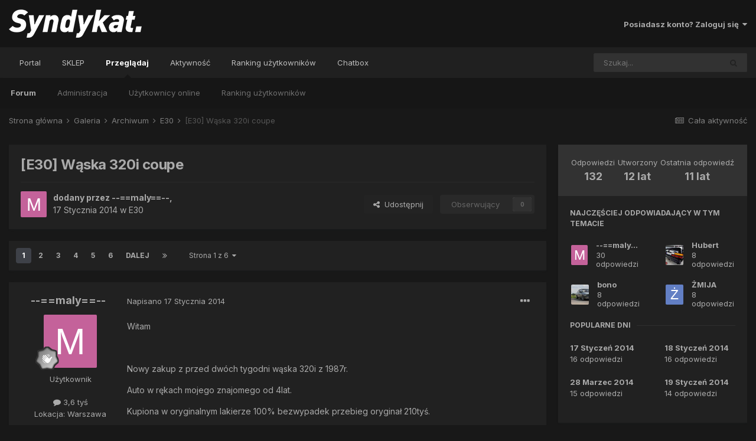

--- FILE ---
content_type: text/html;charset=UTF-8
request_url: https://forum.bmw-syndykat.pl/index.php?/topic/9559-e30-w%C4%85ska-320i-coupe/
body_size: 36320
content:
<!DOCTYPE html>
<html lang="pl-PL" dir="ltr">
	<head>
		<meta charset="utf-8">
        
		<title>[E30] Wąska 320i coupe - E30 - Syndykat Forum</title>
		
		
		
		

	<meta name="viewport" content="width=device-width, initial-scale=1">


	
	
		<meta property="og:image" content="https://forum.bmw-syndykat.pl/uploads/monthly_2017_10/logo_sindi_soc.png.f8ed2356d5d8b310c56e4a6cb2d10fb8.png">
	


	<meta name="twitter:card" content="summary_large_image" />



	
		
			
				<meta property="og:title" content="[E30] Wąska 320i coupe">
			
		
	

	
		
			
				<meta property="og:type" content="website">
			
		
	

	
		
			
				<meta property="og:url" content="https://forum.bmw-syndykat.pl/index.php?/topic/9559-e30-w%C4%85ska-320i-coupe/">
			
		
	

	
		
			
				<meta name="description" content="Witam Nowy zakup z przed dwóch tygodni wąska 320i z 1987r. Auto w rękach mojego znajomego od 4lat. Kupiona w oryginalnym lakierze 100% bezwypadek przebieg oryginał 210tyś. Z dachu i maski schodził bezbarwny na lewym boku rysa przez całość i to zostało pomalowane ze 3 lata temu. Nic nie wychodzi n...">
			
		
	

	
		
			
				<meta property="og:description" content="Witam Nowy zakup z przed dwóch tygodni wąska 320i z 1987r. Auto w rękach mojego znajomego od 4lat. Kupiona w oryginalnym lakierze 100% bezwypadek przebieg oryginał 210tyś. Z dachu i maski schodził bezbarwny na lewym boku rysa przez całość i to zostało pomalowane ze 3 lata temu. Nic nie wychodzi n...">
			
		
	

	
		
			
				<meta property="og:updated_time" content="2014-05-22T11:24:38Z">
			
		
	

	
		
			
				<meta property="og:site_name" content="Syndykat Forum">
			
		
	

	
		
			
				<meta property="og:locale" content="pl_PL">
			
		
	


	
		<link rel="next" href="https://forum.bmw-syndykat.pl/index.php?/topic/9559-e30-w%C4%85ska-320i-coupe/page/2/" />
	

	
		<link rel="last" href="https://forum.bmw-syndykat.pl/index.php?/topic/9559-e30-w%C4%85ska-320i-coupe/page/6/" />
	

	
		<link rel="canonical" href="https://forum.bmw-syndykat.pl/index.php?/topic/9559-e30-w%C4%85ska-320i-coupe/" />
	




<link rel="manifest" href="https://forum.bmw-syndykat.pl/index.php?/manifest.webmanifest/">
<meta name="msapplication-config" content="https://forum.bmw-syndykat.pl/index.php?/browserconfig.xml/">
<meta name="msapplication-starturl" content="/">
<meta name="application-name" content="Syndykat Forum">
<meta name="apple-mobile-web-app-title" content="Syndykat Forum">

	<meta name="theme-color" content="#151515">










<link rel="preload" href="//forum.bmw-syndykat.pl/applications/core/interface/font/fontawesome-webfont.woff2?v=4.7.0" as="font" crossorigin="anonymous">
		


	
		<link href="https://fonts.googleapis.com/css?family=Inter:300,300i,400,400i,500,700,700i" rel="stylesheet" referrerpolicy="origin">
	



	<link rel='stylesheet' href='https://forum.bmw-syndykat.pl/uploads/css_built_6/341e4a57816af3ba440d891ca87450ff_framework.css?v=98a918b7f61704931806' media='all'>

	<link rel='stylesheet' href='https://forum.bmw-syndykat.pl/uploads/css_built_6/05e81b71abe4f22d6eb8d1a929494829_responsive.css?v=98a918b7f61704931806' media='all'>

	<link rel='stylesheet' href='https://forum.bmw-syndykat.pl/uploads/css_built_6/20446cf2d164adcc029377cb04d43d17_flags.css?v=98a918b7f61704931806' media='all'>

	<link rel='stylesheet' href='https://forum.bmw-syndykat.pl/uploads/css_built_6/90eb5adf50a8c640f633d47fd7eb1778_core.css?v=98a918b7f61704931806' media='all'>

	<link rel='stylesheet' href='https://forum.bmw-syndykat.pl/uploads/css_built_6/5a0da001ccc2200dc5625c3f3934497d_core_responsive.css?v=98a918b7f61704931806' media='all'>

	<link rel='stylesheet' href='https://forum.bmw-syndykat.pl/uploads/css_built_6/ec0c06d47f161faa24112e8cbf0665bc_chatbox.css?v=98a918b7f61704931806' media='all'>

	<link rel='stylesheet' href='https://forum.bmw-syndykat.pl/uploads/css_built_6/62e269ced0fdab7e30e026f1d30ae516_forums.css?v=98a918b7f61704931806' media='all'>

	<link rel='stylesheet' href='https://forum.bmw-syndykat.pl/uploads/css_built_6/76e62c573090645fb99a15a363d8620e_forums_responsive.css?v=98a918b7f61704931806' media='all'>

	<link rel='stylesheet' href='https://forum.bmw-syndykat.pl/uploads/css_built_6/ebdea0c6a7dab6d37900b9190d3ac77b_topics.css?v=98a918b7f61704931806' media='all'>





<link rel='stylesheet' href='https://forum.bmw-syndykat.pl/uploads/css_built_6/258adbb6e4f3e83cd3b355f84e3fa002_custom.css?v=98a918b7f61704931806' media='all'>




		
		

	</head>
	<body class='ipsApp ipsApp_front ipsJS_none ipsClearfix' data-controller='core.front.core.app' data-message="" data-pageApp='forums' data-pageLocation='front' data-pageModule='forums' data-pageController='topic' data-pageID='9559'  >
		
        

        

		  <a href='#ipsLayout_mainArea' class='ipsHide' title='Przejdź do głównej zawartości tej strony' accesskey='m'>Skocz do zawartości</a>
		<div id='ipsLayout_header' class='ipsClearfix'>
			





			<header>
				<div class='ipsLayout_container'>
					


<a href='https://forum.bmw-syndykat.pl/' id='elLogo' accesskey='1'><img src="https://forum.bmw-syndykat.pl/uploads/monthly_2020_09/syndykat_portal.png.ba46256465717b61617f02b6ba2a13c8.png.f8726550b6beb0f8c4bc762a89c61738.png" alt='Syndykat Forum'></a>

					
						

	<ul id='elUserNav' class='ipsList_inline cSignedOut ipsResponsive_showDesktop'>
		
        
		
        
        
            
            <li id='elSignInLink'>
                <a href='https://forum.bmw-syndykat.pl/index.php?/login/' data-ipsMenu-closeOnClick="false" data-ipsMenu id='elUserSignIn'>
                    Posiadasz konto? Zaloguj się &nbsp;<i class='fa fa-caret-down'></i>
                </a>
                
<div id='elUserSignIn_menu' class='ipsMenu ipsMenu_auto ipsHide'>
	<form accept-charset='utf-8' method='post' action='https://forum.bmw-syndykat.pl/index.php?/login/'>
		<input type="hidden" name="csrfKey" value="13a07f5fc9893027c99d94e431d5c08d">
		<input type="hidden" name="ref" value="aHR0cHM6Ly9mb3J1bS5ibXctc3luZHlrYXQucGwvaW5kZXgucGhwPy90b3BpYy85NTU5LWUzMC13JUM0JTg1c2thLTMyMGktY291cGUv">
		<div data-role="loginForm">
			
			
			
				
<div class="ipsPad ipsForm ipsForm_vertical">
	<h4 class="ipsType_sectionHead">Zaloguj się</h4>
	<br><br>
	<ul class='ipsList_reset'>
		<li class="ipsFieldRow ipsFieldRow_noLabel ipsFieldRow_fullWidth">
			
			
				<input type="text" placeholder="Nazwa użytkownika lub adres e-mail" name="auth" autocomplete="email">
			
		</li>
		<li class="ipsFieldRow ipsFieldRow_noLabel ipsFieldRow_fullWidth">
			<input type="password" placeholder="Hasło" name="password" autocomplete="current-password">
		</li>
		<li class="ipsFieldRow ipsFieldRow_checkbox ipsClearfix">
			<span class="ipsCustomInput">
				<input type="checkbox" name="remember_me" id="remember_me_checkbox" value="1" checked aria-checked="true">
				<span></span>
			</span>
			<div class="ipsFieldRow_content">
				<label class="ipsFieldRow_label" for="remember_me_checkbox">Zapamiętaj mnie</label>
				<span class="ipsFieldRow_desc">Nie polecane na współdzielonych komputerach</span>
			</div>
		</li>
		<li class="ipsFieldRow ipsFieldRow_fullWidth">
			<button type="submit" name="_processLogin" value="usernamepassword" class="ipsButton ipsButton_primary ipsButton_small" id="elSignIn_submit">Zaloguj się</button>
			
				<p class="ipsType_right ipsType_small">
					
						<a href='https://forum.bmw-syndykat.pl/index.php?/lostpassword/' data-ipsDialog data-ipsDialog-title='Nie pamiętasz hasła?'>
					
					Nie pamiętasz hasła?</a>
				</p>
			
		</li>
	</ul>
</div>
			
		</div>
	</form>
</div>
            </li>
            
        
		
	</ul>

						
<ul class='ipsMobileHamburger ipsList_reset ipsResponsive_hideDesktop'>
	<li data-ipsDrawer data-ipsDrawer-drawerElem='#elMobileDrawer'>
		<a href='#'>
			
			
				
			
			
			
			<i class='fa fa-navicon'></i>
		</a>
	</li>
</ul>
					
				</div>
			</header>
			

	<nav data-controller='core.front.core.navBar' class=' ipsResponsive_showDesktop'>
		<div class='ipsNavBar_primary ipsLayout_container '>
			<ul data-role="primaryNavBar" class='ipsClearfix'>
				


	
		
		
		<li  id='elNavSecondary_17' data-role="navBarItem" data-navApp="core" data-navExt="CustomItem">
			
			
				<a href="https://bmw-syndykat.pl/" target='_blank' rel="noopener" data-navItem-id="17" >
					Portal<span class='ipsNavBar_active__identifier'></span>
				</a>
			
			
		</li>
	
	

	
		
		
		<li  id='elNavSecondary_18' data-role="navBarItem" data-navApp="core" data-navExt="CustomItem">
			
			
				<a href="http://sklep.bmw-syndykat.pl/" target='_blank' rel="noopener" data-navItem-id="18" >
					SKLEP<span class='ipsNavBar_active__identifier'></span>
				</a>
			
			
		</li>
	
	

	
		
		
			
		
		<li class='ipsNavBar_active' data-active id='elNavSecondary_1' data-role="navBarItem" data-navApp="core" data-navExt="CustomItem">
			
			
				<a href="https://forum.bmw-syndykat.pl"  data-navItem-id="1" data-navDefault>
					Przeglądaj<span class='ipsNavBar_active__identifier'></span>
				</a>
			
			
				<ul class='ipsNavBar_secondary ' data-role='secondaryNavBar'>
					


	
	

	
		
		
			
		
		<li class='ipsNavBar_active' data-active id='elNavSecondary_10' data-role="navBarItem" data-navApp="forums" data-navExt="Forums">
			
			
				<a href="https://forum.bmw-syndykat.pl/index.php"  data-navItem-id="10" data-navDefault>
					Forum<span class='ipsNavBar_active__identifier'></span>
				</a>
			
			
		</li>
	
	

	
	

	
		
		
		<li  id='elNavSecondary_12' data-role="navBarItem" data-navApp="core" data-navExt="StaffDirectory">
			
			
				<a href="https://forum.bmw-syndykat.pl/index.php?/staff/"  data-navItem-id="12" >
					Administracja<span class='ipsNavBar_active__identifier'></span>
				</a>
			
			
		</li>
	
	

	
		
		
		<li  id='elNavSecondary_13' data-role="navBarItem" data-navApp="core" data-navExt="OnlineUsers">
			
			
				<a href="https://forum.bmw-syndykat.pl/index.php?/online/"  data-navItem-id="13" >
					Użytkownicy online<span class='ipsNavBar_active__identifier'></span>
				</a>
			
			
		</li>
	
	

	
		
		
		<li  id='elNavSecondary_14' data-role="navBarItem" data-navApp="core" data-navExt="Leaderboard">
			
			
				<a href="https://forum.bmw-syndykat.pl/index.php?/leaderboard/"  data-navItem-id="14" >
					Ranking użytkowników<span class='ipsNavBar_active__identifier'></span>
				</a>
			
			
		</li>
	
	

					<li class='ipsHide' id='elNavigationMore_1' data-role='navMore'>
						<a href='#' data-ipsMenu data-ipsMenu-appendTo='#elNavigationMore_1' id='elNavigationMore_1_dropdown'>Więcej <i class='fa fa-caret-down'></i></a>
						<ul class='ipsHide ipsMenu ipsMenu_auto' id='elNavigationMore_1_dropdown_menu' data-role='moreDropdown'></ul>
					</li>
				</ul>
			
		</li>
	
	

	
		
		
		<li  id='elNavSecondary_2' data-role="navBarItem" data-navApp="core" data-navExt="CustomItem">
			
			
				<a href="https://forum.bmw-syndykat.pl/index.php?/discover/"  data-navItem-id="2" >
					Aktywność<span class='ipsNavBar_active__identifier'></span>
				</a>
			
			
				<ul class='ipsNavBar_secondary ipsHide' data-role='secondaryNavBar'>
					


	
		
		
		<li  id='elNavSecondary_4' data-role="navBarItem" data-navApp="core" data-navExt="AllActivity">
			
			
				<a href="https://forum.bmw-syndykat.pl/index.php?/discover/"  data-navItem-id="4" >
					Cała aktywność<span class='ipsNavBar_active__identifier'></span>
				</a>
			
			
		</li>
	
	

	
	

	
	

	
	

	
		
		
		<li  id='elNavSecondary_8' data-role="navBarItem" data-navApp="core" data-navExt="Search">
			
			
				<a href="https://forum.bmw-syndykat.pl/index.php?/search/"  data-navItem-id="8" >
					Szukaj<span class='ipsNavBar_active__identifier'></span>
				</a>
			
			
		</li>
	
	

	
	

					<li class='ipsHide' id='elNavigationMore_2' data-role='navMore'>
						<a href='#' data-ipsMenu data-ipsMenu-appendTo='#elNavigationMore_2' id='elNavigationMore_2_dropdown'>Więcej <i class='fa fa-caret-down'></i></a>
						<ul class='ipsHide ipsMenu ipsMenu_auto' id='elNavigationMore_2_dropdown_menu' data-role='moreDropdown'></ul>
					</li>
				</ul>
			
		</li>
	
	

	
		
		
		<li  id='elNavSecondary_15' data-role="navBarItem" data-navApp="core" data-navExt="Leaderboard">
			
			
				<a href="https://forum.bmw-syndykat.pl/index.php?/leaderboard/"  data-navItem-id="15" >
					Ranking użytkowników<span class='ipsNavBar_active__identifier'></span>
				</a>
			
			
		</li>
	
	

	
		
		
		<li  id='elNavSecondary_19' data-role="navBarItem" data-navApp="bimchatbox" data-navExt="Chatbox">
			
			
				<a href="https://forum.bmw-syndykat.pl/index.php?/bimchatbox/"  data-navItem-id="19" >
					Chatbox<span class='ipsNavBar_active__identifier'></span>
				</a>
			
			
		</li>
	
	

				<li class='ipsHide' id='elNavigationMore' data-role='navMore'>
					<a href='#' data-ipsMenu data-ipsMenu-appendTo='#elNavigationMore' id='elNavigationMore_dropdown'>Więcej</a>
					<ul class='ipsNavBar_secondary ipsHide' data-role='secondaryNavBar'>
						<li class='ipsHide' id='elNavigationMore_more' data-role='navMore'>
							<a href='#' data-ipsMenu data-ipsMenu-appendTo='#elNavigationMore_more' id='elNavigationMore_more_dropdown'>Więcej <i class='fa fa-caret-down'></i></a>
							<ul class='ipsHide ipsMenu ipsMenu_auto' id='elNavigationMore_more_dropdown_menu' data-role='moreDropdown'></ul>
						</li>
					</ul>
				</li>
			</ul>
			

	<div id="elSearchWrapper">
		<div id='elSearch' data-controller="core.front.core.quickSearch">
			<form accept-charset='utf-8' action='//forum.bmw-syndykat.pl/index.php?/search/&amp;do=quicksearch' method='post'>
                <input type='search' id='elSearchField' placeholder='Szukaj...' name='q' autocomplete='off' aria-label='Szukaj'>
                <details class='cSearchFilter'>
                    <summary class='cSearchFilter__text'></summary>
                    <ul class='cSearchFilter__menu'>
                        
                        <li><label><input type="radio" name="type" value="all" ><span class='cSearchFilter__menuText'>Wszędzie</span></label></li>
                        
                            
                                <li><label><input type="radio" name="type" value='contextual_{&quot;type&quot;:&quot;forums_topic&quot;,&quot;nodes&quot;:33}' checked><span class='cSearchFilter__menuText'>To forum</span></label></li>
                            
                                <li><label><input type="radio" name="type" value='contextual_{&quot;type&quot;:&quot;forums_topic&quot;,&quot;item&quot;:9559}' checked><span class='cSearchFilter__menuText'>Ten temat</span></label></li>
                            
                        
                        
                            <li><label><input type="radio" name="type" value="core_statuses_status"><span class='cSearchFilter__menuText'>Aktualizacje statusu</span></label></li>
                        
                            <li><label><input type="radio" name="type" value="forums_topic"><span class='cSearchFilter__menuText'>Tematy</span></label></li>
                        
                            <li><label><input type="radio" name="type" value="core_members"><span class='cSearchFilter__menuText'>Użytkownicy</span></label></li>
                        
                    </ul>
                </details>
				<button class='cSearchSubmit' type="submit" aria-label='Szukaj'><i class="fa fa-search"></i></button>
			</form>
		</div>
	</div>

		</div>
	</nav>

			
<ul id='elMobileNav' class='ipsResponsive_hideDesktop' data-controller='core.front.core.mobileNav'>
	
		
			
			
				
				
			
				
				
			
				
					<li id='elMobileBreadcrumb'>
						<a href='https://forum.bmw-syndykat.pl/index.php?/forum/33-e30/'>
							<span>E30</span>
						</a>
					</li>
				
				
			
				
				
			
		
	
	
	
	<li >
		<a data-action="defaultStream" href='https://forum.bmw-syndykat.pl/index.php?/discover/'><i class="fa fa-newspaper-o" aria-hidden="true"></i></a>
	</li>

	

	
		<li class='ipsJS_show'>
			<a href='https://forum.bmw-syndykat.pl/index.php?/search/'><i class='fa fa-search'></i></a>
		</li>
	
</ul>
		</div>
		<main id='ipsLayout_body' class='ipsLayout_container'>
			<div id='ipsLayout_contentArea'>
				<div id='ipsLayout_contentWrapper'>
					
<nav class='ipsBreadcrumb ipsBreadcrumb_top ipsFaded_withHover'>
	

	<ul class='ipsList_inline ipsPos_right'>
		
		<li >
			<a data-action="defaultStream" class='ipsType_light '  href='https://forum.bmw-syndykat.pl/index.php?/discover/'><i class="fa fa-newspaper-o" aria-hidden="true"></i> <span>Cała aktywność</span></a>
		</li>
		
	</ul>

	<ul data-role="breadcrumbList">
		<li>
			<a title="Strona główna" href='https://forum.bmw-syndykat.pl/'>
				<span>Strona główna <i class='fa fa-angle-right'></i></span>
			</a>
		</li>
		
		
			<li>
				
					<a href='https://forum.bmw-syndykat.pl/index.php?/forum/3-galeria/'>
						<span>Galeria <i class='fa fa-angle-right' aria-hidden="true"></i></span>
					</a>
				
			</li>
		
			<li>
				
					<a href='https://forum.bmw-syndykat.pl/index.php?/forum/25-archiwum/'>
						<span>Archiwum <i class='fa fa-angle-right' aria-hidden="true"></i></span>
					</a>
				
			</li>
		
			<li>
				
					<a href='https://forum.bmw-syndykat.pl/index.php?/forum/33-e30/'>
						<span>E30 <i class='fa fa-angle-right' aria-hidden="true"></i></span>
					</a>
				
			</li>
		
			<li>
				
					[E30] Wąska 320i coupe
				
			</li>
		
	</ul>
</nav>
					
					<div id='ipsLayout_mainArea'>
						
						
						
						

	




						



<div class='ipsPageHeader ipsResponsive_pull ipsBox ipsPadding sm:ipsPadding:half ipsMargin_bottom'>
		
	
	<div class='ipsFlex ipsFlex-ai:center ipsFlex-fw:wrap ipsGap:4'>
		<div class='ipsFlex-flex:11'>
			<h1 class='ipsType_pageTitle ipsContained_container'>
				

				
				
					<span class='ipsType_break ipsContained'>
						<span>[E30] Wąska 320i coupe</span>
					</span>
				
			</h1>
			
			
		</div>
		
	</div>
	<hr class='ipsHr'>
	<div class='ipsPageHeader__meta ipsFlex ipsFlex-jc:between ipsFlex-ai:center ipsFlex-fw:wrap ipsGap:3'>
		<div class='ipsFlex-flex:11'>
			<div class='ipsPhotoPanel ipsPhotoPanel_mini ipsPhotoPanel_notPhone ipsClearfix'>
				


	<a href="https://forum.bmw-syndykat.pl/index.php?/profile/275-maly/" rel="nofollow" data-ipsHover data-ipsHover-width="370" data-ipsHover-target="https://forum.bmw-syndykat.pl/index.php?/profile/275-maly/&amp;do=hovercard" class="ipsUserPhoto ipsUserPhoto_mini" title="Przejdź do profilu --==maly==--">
		<img src='data:image/svg+xml,%3Csvg%20xmlns%3D%22http%3A%2F%2Fwww.w3.org%2F2000%2Fsvg%22%20viewBox%3D%220%200%201024%201024%22%20style%3D%22background%3A%23c4629a%22%3E%3Cg%3E%3Ctext%20text-anchor%3D%22middle%22%20dy%3D%22.35em%22%20x%3D%22512%22%20y%3D%22512%22%20fill%3D%22%23ffffff%22%20font-size%3D%22700%22%20font-family%3D%22-apple-system%2C%20BlinkMacSystemFont%2C%20Roboto%2C%20Helvetica%2C%20Arial%2C%20sans-serif%22%3EM%3C%2Ftext%3E%3C%2Fg%3E%3C%2Fsvg%3E' alt='--==maly==--' loading="lazy">
	</a>

				<div>
					<p class='ipsType_reset ipsType_blendLinks'>
						<span class='ipsType_normal'>
						
							<strong>dodany przez <span itemprop='name'>


<a href='https://forum.bmw-syndykat.pl/index.php?/profile/275-maly/' rel="nofollow" data-ipsHover data-ipsHover-width='370' data-ipsHover-target='https://forum.bmw-syndykat.pl/index.php?/profile/275-maly/&amp;do=hovercard&amp;referrer=https%253A%252F%252Fforum.bmw-syndykat.pl%252Findex.php%253F%252Ftopic%252F9559-e30-w%2525C4%252585ska-320i-coupe%252F' title="Przejdź do profilu --==maly==--" class="ipsType_break">--==maly==--</a></span>, </strong><br />
							<span class='ipsType_light'><time datetime='2014-01-17T15:18:51Z' title='2014.01.17 15:18 ' data-short='12 lat'>17 Stycznia 2014</time> w <a href="https://forum.bmw-syndykat.pl/index.php?/forum/33-e30/">E30</a></span>
						
						</span>
					</p>
				</div>
			</div>
		</div>
		
			<div class='ipsFlex-flex:01 ipsResponsive_hidePhone'>
				<div class='ipsFlex ipsFlex-ai:center ipsFlex-jc:center ipsGap:3 ipsGap_row:0'>
					
						


    <a href='#elShareItem_59365563_menu' id='elShareItem_59365563' data-ipsMenu class='ipsShareButton ipsButton ipsButton_verySmall ipsButton_link ipsButton_link--light'>
        <span><i class='fa fa-share-alt'></i></span> &nbsp;Udostępnij
    </a>

    <div class='ipsPadding ipsMenu ipsMenu_auto ipsHide' id='elShareItem_59365563_menu' data-controller="core.front.core.sharelink">
        <ul class='ipsList_inline'>
            
                <li>
<a href="http://twitter.com/share?url=https%3A%2F%2Fforum.bmw-syndykat.pl%2Findex.php%3F%2Ftopic%2F9559-e30-w%2525C4%252585ska-320i-coupe%2F" class="cShareLink cShareLink_twitter" target="_blank" data-role="shareLink" title='Udostępnij na Twitterze' data-ipsTooltip rel='nofollow noopener'>
	<i class="fa fa-twitter"></i>
</a></li>
            
                <li>
<a href="https://www.facebook.com/sharer/sharer.php?u=https%3A%2F%2Fforum.bmw-syndykat.pl%2Findex.php%3F%2Ftopic%2F9559-e30-w%25C4%2585ska-320i-coupe%2F" class="cShareLink cShareLink_facebook" target="_blank" data-role="shareLink" title='Udostępnij na Facebooku' data-ipsTooltip rel='noopener nofollow'>
	<i class="fa fa-facebook"></i>
</a></li>
            
                <li>
<a href="http://www.reddit.com/submit?url=https%3A%2F%2Fforum.bmw-syndykat.pl%2Findex.php%3F%2Ftopic%2F9559-e30-w%25C4%2585ska-320i-coupe%2F&amp;title=%5BE30%5D+W%C4%85ska+320i+coupe" rel="nofollow noopener" class="cShareLink cShareLink_reddit" target="_blank" title='Udostępnij w Reddit' data-ipsTooltip>
	<i class="fa fa-reddit"></i>
</a></li>
            
                <li>
<a href="mailto:?subject=%5BE30%5D%20W%C4%85ska%20320i%20coupe&body=https%3A%2F%2Fforum.bmw-syndykat.pl%2Findex.php%3F%2Ftopic%2F9559-e30-w%25C4%2585ska-320i-coupe%2F" rel='nofollow' class='cShareLink cShareLink_email' title='Wyślij link za pomocą poczty e-mail' data-ipsTooltip>
	<i class="fa fa-envelope"></i>
</a></li>
            
                <li>
<a href="http://pinterest.com/pin/create/button/?url=https://forum.bmw-syndykat.pl/index.php?/topic/9559-e30-w%25C4%2585ska-320i-coupe/&amp;media=https://forum.bmw-syndykat.pl/uploads/monthly_2017_10/logo_sindi_soc.png.f8ed2356d5d8b310c56e4a6cb2d10fb8.png" class="cShareLink cShareLink_pinterest" rel="nofollow noopener" target="_blank" data-role="shareLink" title='Udostępnij w Pinterest' data-ipsTooltip>
	<i class="fa fa-pinterest"></i>
</a></li>
            
        </ul>
        
            <hr class='ipsHr'>
            <button class='ipsHide ipsButton ipsButton_verySmall ipsButton_light ipsButton_fullWidth ipsMargin_top:half' data-controller='core.front.core.webshare' data-role='webShare' data-webShareTitle='[E30] Wąska 320i coupe' data-webShareText='[E30] Wąska 320i coupe' data-webShareUrl='https://forum.bmw-syndykat.pl/index.php?/topic/9559-e30-w%C4%85ska-320i-coupe/'>More sharing options...</button>
        
    </div>

					
					



					

<div data-followApp='forums' data-followArea='topic' data-followID='9559' data-controller='core.front.core.followButton'>
	

	<a href='https://forum.bmw-syndykat.pl/index.php?/login/' rel="nofollow" class="ipsFollow ipsPos_middle ipsButton ipsButton_light ipsButton_verySmall ipsButton_disabled" data-role="followButton" data-ipsTooltip title='Zaloguj się, aby obserwować tę zawartość'>
		<span>Obserwujący</span>
		<span class='ipsCommentCount'>0</span>
	</a>

</div>
				</div>
			</div>
					
	</div>
	
	
</div>








<div class='ipsClearfix'>
	<ul class="ipsToolList ipsToolList_horizontal ipsClearfix ipsSpacer_both ipsResponsive_hidePhone">
		
		
		
	</ul>
</div>

<div id='comments' data-controller='core.front.core.commentFeed,forums.front.topic.view, core.front.core.ignoredComments' data-autoPoll data-baseURL='https://forum.bmw-syndykat.pl/index.php?/topic/9559-e30-w%C4%85ska-320i-coupe/'  data-feedID='topic-9559' class='cTopic ipsClear ipsSpacer_top'>
	
			

				<div class="ipsBox ipsResponsive_pull ipsPadding:half ipsClearfix ipsClear ipsMargin_bottom">
					
					
						


	
	<ul class='ipsPagination' id='elPagination_4e0478453cbe14b57f76fcd8892cd0ae_864088405' data-ipsPagination-seoPagination='true' data-pages='6' data-ipsPagination  data-ipsPagination-pages="6" data-ipsPagination-perPage='25'>
		
			
				<li class='ipsPagination_first ipsPagination_inactive'><a href='https://forum.bmw-syndykat.pl/index.php?/topic/9559-e30-w%C4%85ska-320i-coupe/#comments' rel="first" data-page='1' data-ipsTooltip title='Pierwsza strona'><i class='fa fa-angle-double-left'></i></a></li>
				<li class='ipsPagination_prev ipsPagination_inactive'><a href='https://forum.bmw-syndykat.pl/index.php?/topic/9559-e30-w%C4%85ska-320i-coupe/#comments' rel="prev" data-page='0' data-ipsTooltip title='Poprzednia strona'>Poprzednia</a></li>
			
			<li class='ipsPagination_page ipsPagination_active'><a href='https://forum.bmw-syndykat.pl/index.php?/topic/9559-e30-w%C4%85ska-320i-coupe/#comments' data-page='1'>1</a></li>
			
				
					<li class='ipsPagination_page'><a href='https://forum.bmw-syndykat.pl/index.php?/topic/9559-e30-w%C4%85ska-320i-coupe/page/2/#comments' data-page='2'>2</a></li>
				
					<li class='ipsPagination_page'><a href='https://forum.bmw-syndykat.pl/index.php?/topic/9559-e30-w%C4%85ska-320i-coupe/page/3/#comments' data-page='3'>3</a></li>
				
					<li class='ipsPagination_page'><a href='https://forum.bmw-syndykat.pl/index.php?/topic/9559-e30-w%C4%85ska-320i-coupe/page/4/#comments' data-page='4'>4</a></li>
				
					<li class='ipsPagination_page'><a href='https://forum.bmw-syndykat.pl/index.php?/topic/9559-e30-w%C4%85ska-320i-coupe/page/5/#comments' data-page='5'>5</a></li>
				
					<li class='ipsPagination_page'><a href='https://forum.bmw-syndykat.pl/index.php?/topic/9559-e30-w%C4%85ska-320i-coupe/page/6/#comments' data-page='6'>6</a></li>
				
				<li class='ipsPagination_next'><a href='https://forum.bmw-syndykat.pl/index.php?/topic/9559-e30-w%C4%85ska-320i-coupe/page/2/#comments' rel="next" data-page='2' data-ipsTooltip title='Następna strona'>Dalej</a></li>
				<li class='ipsPagination_last'><a href='https://forum.bmw-syndykat.pl/index.php?/topic/9559-e30-w%C4%85ska-320i-coupe/page/6/#comments' rel="last" data-page='6' data-ipsTooltip title='Ostatnia strona'><i class='fa fa-angle-double-right'></i></a></li>
			
			
				<li class='ipsPagination_pageJump'>
					<a href='#' data-ipsMenu data-ipsMenu-closeOnClick='false' data-ipsMenu-appendTo='#elPagination_4e0478453cbe14b57f76fcd8892cd0ae_864088405' id='elPagination_4e0478453cbe14b57f76fcd8892cd0ae_864088405_jump'>Strona 1 z 6  &nbsp;<i class='fa fa-caret-down'></i></a>
					<div class='ipsMenu ipsMenu_narrow ipsPadding ipsHide' id='elPagination_4e0478453cbe14b57f76fcd8892cd0ae_864088405_jump_menu'>
						<form accept-charset='utf-8' method='post' action='https://forum.bmw-syndykat.pl/index.php?/topic/9559-e30-w%C4%85ska-320i-coupe/#comments' data-role="pageJump" data-baseUrl='#'>
							<ul class='ipsForm ipsForm_horizontal'>
								<li class='ipsFieldRow'>
									<input type='number' min='1' max='6' placeholder='Numer strony' class='ipsField_fullWidth' name='page'>
								</li>
								<li class='ipsFieldRow ipsFieldRow_fullWidth'>
									<input type='submit' class='ipsButton_fullWidth ipsButton ipsButton_verySmall ipsButton_primary' value='Idź'>
								</li>
							</ul>
						</form>
					</div>
				</li>
			
		
	</ul>

					
				</div>
			
	

	

<div data-controller='core.front.core.recommendedComments' data-url='https://forum.bmw-syndykat.pl/index.php?/topic/9559-e30-w%C4%85ska-320i-coupe/&amp;recommended=comments' class='ipsRecommendedComments ipsHide'>
	<div data-role="recommendedComments">
		<h2 class='ipsType_sectionHead ipsType_large ipsType_bold ipsMargin_bottom'>Rekomendowane odpowiedzi</h2>
		
	</div>
</div>
	
	<div id="elPostFeed" data-role='commentFeed' data-controller='core.front.core.moderation' >
		<form action="https://forum.bmw-syndykat.pl/index.php?/topic/9559-e30-w%C4%85ska-320i-coupe/&amp;csrfKey=13a07f5fc9893027c99d94e431d5c08d&amp;do=multimodComment" method="post" data-ipsPageAction data-role='moderationTools'>
			
			
				

					

					
					



<a id='comment-295083'></a>
<article  id='elComment_295083' class='cPost ipsBox ipsResponsive_pull  ipsComment  ipsComment_parent ipsClearfix ipsClear ipsColumns ipsColumns_noSpacing ipsColumns_collapsePhone    '>
	

	

	<div class='cAuthorPane_mobile ipsResponsive_showPhone'>
		<div class='cAuthorPane_photo'>
			<div class='cAuthorPane_photoWrap'>
				


	<a href="https://forum.bmw-syndykat.pl/index.php?/profile/275-maly/" rel="nofollow" data-ipsHover data-ipsHover-width="370" data-ipsHover-target="https://forum.bmw-syndykat.pl/index.php?/profile/275-maly/&amp;do=hovercard" class="ipsUserPhoto ipsUserPhoto_large" title="Przejdź do profilu --==maly==--">
		<img src='data:image/svg+xml,%3Csvg%20xmlns%3D%22http%3A%2F%2Fwww.w3.org%2F2000%2Fsvg%22%20viewBox%3D%220%200%201024%201024%22%20style%3D%22background%3A%23c4629a%22%3E%3Cg%3E%3Ctext%20text-anchor%3D%22middle%22%20dy%3D%22.35em%22%20x%3D%22512%22%20y%3D%22512%22%20fill%3D%22%23ffffff%22%20font-size%3D%22700%22%20font-family%3D%22-apple-system%2C%20BlinkMacSystemFont%2C%20Roboto%2C%20Helvetica%2C%20Arial%2C%20sans-serif%22%3EM%3C%2Ftext%3E%3C%2Fg%3E%3C%2Fsvg%3E' alt='--==maly==--' loading="lazy">
	</a>

				
				
					<a href="https://forum.bmw-syndykat.pl/index.php?/profile/275-maly/badges/" rel="nofollow">
						
<img src='https://forum.bmw-syndykat.pl/uploads/monthly_2021_06/1_Newbie.svg' loading="lazy" alt="Newbie" class="cAuthorPane_badge cAuthorPane_badge--rank ipsOutline ipsOutline:2px" data-ipsTooltip title="Tytuł: Newbie (1/14)">
					</a>
				
			</div>
		</div>
		<div class='cAuthorPane_content'>
			<h3 class='ipsType_sectionHead cAuthorPane_author ipsType_break ipsType_blendLinks ipsFlex ipsFlex-ai:center'>
				


<a href='https://forum.bmw-syndykat.pl/index.php?/profile/275-maly/' rel="nofollow" data-ipsHover data-ipsHover-width='370' data-ipsHover-target='https://forum.bmw-syndykat.pl/index.php?/profile/275-maly/&amp;do=hovercard&amp;referrer=https%253A%252F%252Fforum.bmw-syndykat.pl%252Findex.php%253F%252Ftopic%252F9559-e30-w%2525C4%252585ska-320i-coupe%252F' title="Przejdź do profilu --==maly==--" class="ipsType_break"><span style='color:#'>--==maly==--</span></a>
			</h3>
			<div class='ipsType_light ipsType_reset'>
				<a href='https://forum.bmw-syndykat.pl/index.php?/topic/9559-e30-w%C4%85ska-320i-coupe/&amp;do=findComment&amp;comment=295083' rel="nofollow" class='ipsType_blendLinks'>Napisano <time datetime='2014-01-17T15:18:51Z' title='2014.01.17 15:18 ' data-short='12 lat'>17 Stycznia 2014</time></a>
				
			</div>
		</div>
	</div>
	<aside class='ipsComment_author cAuthorPane ipsColumn ipsColumn_medium ipsResponsive_hidePhone'>
		<h3 class='ipsType_sectionHead cAuthorPane_author ipsType_blendLinks ipsType_break'><strong>


<a href='https://forum.bmw-syndykat.pl/index.php?/profile/275-maly/' rel="nofollow" data-ipsHover data-ipsHover-width='370' data-ipsHover-target='https://forum.bmw-syndykat.pl/index.php?/profile/275-maly/&amp;do=hovercard&amp;referrer=https%253A%252F%252Fforum.bmw-syndykat.pl%252Findex.php%253F%252Ftopic%252F9559-e30-w%2525C4%252585ska-320i-coupe%252F' title="Przejdź do profilu --==maly==--" class="ipsType_break">--==maly==--</a></strong>
			
		</h3>
		<ul class='cAuthorPane_info ipsList_reset'>
			<li data-role='photo' class='cAuthorPane_photo'>
				<div class='cAuthorPane_photoWrap'>
					


	<a href="https://forum.bmw-syndykat.pl/index.php?/profile/275-maly/" rel="nofollow" data-ipsHover data-ipsHover-width="370" data-ipsHover-target="https://forum.bmw-syndykat.pl/index.php?/profile/275-maly/&amp;do=hovercard" class="ipsUserPhoto ipsUserPhoto_large" title="Przejdź do profilu --==maly==--">
		<img src='data:image/svg+xml,%3Csvg%20xmlns%3D%22http%3A%2F%2Fwww.w3.org%2F2000%2Fsvg%22%20viewBox%3D%220%200%201024%201024%22%20style%3D%22background%3A%23c4629a%22%3E%3Cg%3E%3Ctext%20text-anchor%3D%22middle%22%20dy%3D%22.35em%22%20x%3D%22512%22%20y%3D%22512%22%20fill%3D%22%23ffffff%22%20font-size%3D%22700%22%20font-family%3D%22-apple-system%2C%20BlinkMacSystemFont%2C%20Roboto%2C%20Helvetica%2C%20Arial%2C%20sans-serif%22%3EM%3C%2Ftext%3E%3C%2Fg%3E%3C%2Fsvg%3E' alt='--==maly==--' loading="lazy">
	</a>

					
					
						
<img src='https://forum.bmw-syndykat.pl/uploads/monthly_2021_06/1_Newbie.svg' loading="lazy" alt="Newbie" class="cAuthorPane_badge cAuthorPane_badge--rank ipsOutline ipsOutline:2px" data-ipsTooltip title="Tytuł: Newbie (1/14)">
					
				</div>
			</li>
			
				<li data-role='group'><span style='color:#'>Użytkownik</span></li>
				
			
			
				<li data-role='stats' class='ipsMargin_top'>
					<ul class="ipsList_reset ipsType_light ipsFlex ipsFlex-ai:center ipsFlex-jc:center ipsGap_row:2 cAuthorPane_stats">
						<li>
							
								<a href="https://forum.bmw-syndykat.pl/index.php?/profile/275-maly/content/" rel="nofollow" title="3 591 odpowiedzi" data-ipsTooltip class="ipsType_blendLinks">
							
								<i class="fa fa-comment"></i> 3,6 tyś
							
								</a>
							
						</li>
						
					</ul>
				</li>
			
			
				

	
	<li data-role='custom-field' class='ipsResponsive_hidePhone ipsType_break'>
		
<span class='ft'>Lokacja:</span> <span class='fc'>Warszawa</span>
	</li>
	

			
		</ul>
	</aside>
	<div class='ipsColumn ipsColumn_fluid ipsMargin:none'>
		

<div id='comment-295083_wrap' data-controller='core.front.core.comment' data-commentApp='forums' data-commentType='forums' data-commentID="295083" data-quoteData='{&quot;userid&quot;:275,&quot;username&quot;:&quot;--==maly==--&quot;,&quot;timestamp&quot;:1389971931,&quot;contentapp&quot;:&quot;forums&quot;,&quot;contenttype&quot;:&quot;forums&quot;,&quot;contentid&quot;:9559,&quot;contentclass&quot;:&quot;forums_Topic&quot;,&quot;contentcommentid&quot;:295083}' class='ipsComment_content ipsType_medium'>

	<div class='ipsComment_meta ipsType_light ipsFlex ipsFlex-ai:center ipsFlex-jc:between ipsFlex-fd:row-reverse'>
		<div class='ipsType_light ipsType_reset ipsType_blendLinks ipsComment_toolWrap'>
			<div class='ipsResponsive_hidePhone ipsComment_badges'>
				<ul class='ipsList_reset ipsFlex ipsFlex-jc:end ipsFlex-fw:wrap ipsGap:2 ipsGap_row:1'>
					
					
					
					
					
				</ul>
			</div>
			<ul class='ipsList_reset ipsComment_tools'>
				<li>
					<a href='#elControls_295083_menu' class='ipsComment_ellipsis' id='elControls_295083' title='Więcej opcji...' data-ipsMenu data-ipsMenu-appendTo='#comment-295083_wrap'><i class='fa fa-ellipsis-h'></i></a>
					<ul id='elControls_295083_menu' class='ipsMenu ipsMenu_narrow ipsHide'>
						
							<li class='ipsMenu_item'><a href='https://forum.bmw-syndykat.pl/index.php?/topic/9559-e30-w%C4%85ska-320i-coupe/&amp;do=reportComment&amp;comment=295083' data-ipsDialog data-ipsDialog-remoteSubmit data-ipsDialog-size='medium' data-ipsDialog-flashMessage='Dziękujemy za przesłanie zgłoszenia.' data-ipsDialog-title="Zgłoś" data-action='reportComment' title='Zgłoś zawartość moderatorom'>Zgłoś</a></li>
						
						
							<li class='ipsMenu_item'><a href='https://forum.bmw-syndykat.pl/index.php?/topic/9559-e30-w%C4%85ska-320i-coupe/' title='Udostępnij tę odpowiedź' data-ipsDialog data-ipsDialog-size='narrow' data-ipsDialog-content='#elShareComment_295083_menu' data-ipsDialog-title="Udostępnij tę odpowiedź" id='elSharePost_295083' data-role='shareComment'>Udostępnij</a></li>
						
                        
						
						
						
							
								
							
							
							
							
							
							
						
					</ul>
				</li>
				
			</ul>
		</div>

		<div class='ipsType_reset ipsResponsive_hidePhone'>
			<a href='https://forum.bmw-syndykat.pl/index.php?/topic/9559-e30-w%C4%85ska-320i-coupe/&amp;do=findComment&amp;comment=295083' rel="nofollow" class='ipsType_blendLinks'>Napisano <time datetime='2014-01-17T15:18:51Z' title='2014.01.17 15:18 ' data-short='12 lat'>17 Stycznia 2014</time></a>
			
			<span class='ipsResponsive_hidePhone'>
				
				
			</span>
		</div>
	</div>

	

    

	<div class='cPost_contentWrap'>
		
		<div data-role='commentContent' class='ipsType_normal ipsType_richText ipsPadding_bottom ipsContained' data-controller='core.front.core.lightboxedImages'>
			
<p>Witam</p>
<p> </p>
<p>Nowy zakup z przed dwóch tygodni wąska 320i z 1987r. </p>
<p>Auto w rękach mojego znajomego od 4lat. </p>
<p>Kupiona w oryginalnym lakierze 100% bezwypadek przebieg oryginał 210tyś.</p>
<p>Z dachu i maski schodził bezbarwny na lewym boku rysa przez całość i to zostało pomalowane ze 3 lata temu. </p>
<p>Nic nie wychodzi nie rdzewieje, nadkola i progi oryginał trzymają się super mimo,że nigdy nie konserwowane przynajmniej odkąd znam to auto.</p>
<p>Bagażnik zdrowy obie kieszenie i wnęka nie wymagają ingerencji. </p>
<p>Podłożnice zdrowiutkie, pas przedni zdrowy wszystko trzyma się kupy jak na 27lat wręcz świetnie.</p>
<p>Podłoga stan 4+ do poprawy kwadraty jeden już się rusza drugi jeszcze się trzyma ale też już go bierze poza tym wszystko ok. Właśnie wybebeszamy środek wraz z deską (popękana już leży druga na zamianę)</p>
<p>więc zdjęcia podłogi itd też się pojawią za kilka dni jak znajdę chwilę. </p>
<p>Technicznie znajomy zrobił wszystko 3 lata temu, wszystkie gumy zawiasu i belki,sworznie,drążki,końcówki, amortyzatory, sprężyny, tarcze i klocki przód, szczęki bębny tył, w silniku płyny oleje, ustawione zawory, nowe świece, kable WN(400zł), rozrząd kompletny itd Wszystko na markowych częściach. Od tego czasu auto zrobiło zaledwie 4000km  i technicznie naprawdę nie mam zastrzeżeń. </p>
<p>Kolor bardzo nie w moim guście to mnie wstrzymywało przed jej zakupem od dłuższego czasu był i jest plan zmiany ale trochę mi szkoda oryginału zobaczymy co z tego będzie kiedy się znudzi  <img src="https://forum.bmw-syndykat.pl/uploads/emoticons/default_icon_biggrin.gif" alt=":-D" data-emoticon=""></p>
<p>Koła też oczywiście do zmiany jak znajdę w normalnej kasie to póki co wlecą ori BBS 15''.</p>
<p>Na pierwszy ogien poprawki kwadratów konserwacja i wnętrze potem zobaczymy. </p>
<p> </p>
<p><a href="https://imageshack.com/i/5jdn3hj" rel="external nofollow"><img src="http://imagizer.imageshack.us/v2/800x600q90/199/dn3h.jpg" alt="dn3h.jpg"></a></p>
<p><a href="https://imageshack.com/i/jwqfvij" rel="external nofollow"><img src="http://imagizer.imageshack.us/v2/800x600q90/716/qfvi.jpg" alt="qfvi.jpg"></a></p>
<p><a href="https://imageshack.com/i/5mthalj" rel="external nofollow"><img src="http://imagizer.imageshack.us/v2/800x600q90/202/thal.jpg" alt="thal.jpg"></a></p>
<p><a href="https://imageshack.com/i/0cluvnj" rel="external nofollow"><img src="http://imagizer.imageshack.us/v2/800x600q90/12/luvn.jpg" alt="luvn.jpg"></a></p>
<p><a href="https://imageshack.com/i/mwg3w9j" rel="external nofollow"><img src="http://imagizer.imageshack.us/v2/800x600q90/824/g3w9.jpg" alt="g3w9.jpg"></a></p>
<p><a href="https://imageshack.com/i/navvezj" rel="external nofollow"><img src="http://imagizer.imageshack.us/v2/800x600q90/838/vvez.jpg" alt="vvez.jpg"></a></p>
<p> </p>
<p>Zderzak tył spotkał się ze słupkiem </p>
<p><a href="https://imageshack.com/i/my7fbwj" rel="external nofollow"><img src="http://imagizer.imageshack.us/v2/800x600q90/826/7fbw.jpg" alt="7fbw.jpg"></a></p>
<p>Kupiłem drugi na podmiankę </p>
<p><a href="https://imageshack.com/i/0y9tmwj" rel="external nofollow"><img src="http://imagizer.imageshack.us/v2/800x600q90/34/9tmw.jpg" alt="9tmw.jpg"></a></p>
<p> </p>
<p>Kierownica raid dino </p>
<p> </p>
<p><a href="https://imageshack.com/i/0ynqpjj" rel="external nofollow"><img src="http://imagizer.imageshack.us/v2/800x600q90/34/nqpj.jpg" alt="nqpj.jpg"></a></p>
<p> </p>
<p>Pierwsza paczka z ASO</p>
<p><a href="https://imageshack.com/i/104lq0j" rel="external nofollow"><img src="http://imagizer.imageshack.us/v2/800x600q90/36/4lq0.jpg" alt="4lq0.jpg"></a></p>


			
		</div>

		

		
	</div>

	

	



<div class='ipsPadding ipsHide cPostShareMenu' id='elShareComment_295083_menu'>
	<h5 class='ipsType_normal ipsType_reset'>Odnośnik do komentarza</h5>
	
		
	
	
	<input type='text' value='https://forum.bmw-syndykat.pl/index.php?/topic/9559-e30-w%C4%85ska-320i-coupe/' class='ipsField_fullWidth'>

	
	<h5 class='ipsType_normal ipsType_reset ipsSpacer_top'>Udostępnij na innych stronach</h5>
	

	<ul class='ipsList_inline ipsList_noSpacing ipsClearfix' data-controller="core.front.core.sharelink">
		
			<li>
<a href="http://twitter.com/share?url=https%3A%2F%2Fforum.bmw-syndykat.pl%2Findex.php%3F%2Ftopic%2F9559-e30-w%2525C4%252585ska-320i-coupe%2F%26do%3DfindComment%26comment%3D295083" class="cShareLink cShareLink_twitter" target="_blank" data-role="shareLink" title='Udostępnij na Twitterze' data-ipsTooltip rel='nofollow noopener'>
	<i class="fa fa-twitter"></i>
</a></li>
		
			<li>
<a href="https://www.facebook.com/sharer/sharer.php?u=https%3A%2F%2Fforum.bmw-syndykat.pl%2Findex.php%3F%2Ftopic%2F9559-e30-w%25C4%2585ska-320i-coupe%2F%26do%3DfindComment%26comment%3D295083" class="cShareLink cShareLink_facebook" target="_blank" data-role="shareLink" title='Udostępnij na Facebooku' data-ipsTooltip rel='noopener nofollow'>
	<i class="fa fa-facebook"></i>
</a></li>
		
			<li>
<a href="http://www.reddit.com/submit?url=https%3A%2F%2Fforum.bmw-syndykat.pl%2Findex.php%3F%2Ftopic%2F9559-e30-w%25C4%2585ska-320i-coupe%2F%26do%3DfindComment%26comment%3D295083&amp;title=%5BE30%5D+W%C4%85ska+320i+coupe" rel="nofollow noopener" class="cShareLink cShareLink_reddit" target="_blank" title='Udostępnij w Reddit' data-ipsTooltip>
	<i class="fa fa-reddit"></i>
</a></li>
		
			<li>
<a href="mailto:?subject=%5BE30%5D%20W%C4%85ska%20320i%20coupe&body=https%3A%2F%2Fforum.bmw-syndykat.pl%2Findex.php%3F%2Ftopic%2F9559-e30-w%25C4%2585ska-320i-coupe%2F%26do%3DfindComment%26comment%3D295083" rel='nofollow' class='cShareLink cShareLink_email' title='Wyślij link za pomocą poczty e-mail' data-ipsTooltip>
	<i class="fa fa-envelope"></i>
</a></li>
		
			<li>
<a href="http://pinterest.com/pin/create/button/?url=https://forum.bmw-syndykat.pl/index.php?/topic/9559-e30-w%25C4%2585ska-320i-coupe/%26do=findComment%26comment=295083&amp;media=https://forum.bmw-syndykat.pl/uploads/monthly_2017_10/logo_sindi_soc.png.f8ed2356d5d8b310c56e4a6cb2d10fb8.png" class="cShareLink cShareLink_pinterest" rel="nofollow noopener" target="_blank" data-role="shareLink" title='Udostępnij w Pinterest' data-ipsTooltip>
	<i class="fa fa-pinterest"></i>
</a></li>
		
	</ul>


	<hr class='ipsHr'>
	<button class='ipsHide ipsButton ipsButton_small ipsButton_light ipsButton_fullWidth ipsMargin_top:half' data-controller='core.front.core.webshare' data-role='webShare' data-webShareTitle='[E30] Wąska 320i coupe' data-webShareText='Witam 
  
Nowy zakup z przed dwóch tygodni wąska 320i z 1987r.  
Auto w rękach mojego znajomego od 4lat.  
Kupiona w oryginalnym lakierze 100% bezwypadek przebieg oryginał 210tyś. 
Z dachu i maski schodził bezbarwny na lewym boku rysa przez całość i to zostało pomalowane ze 3 lata temu.  
Nic nie wychodzi nie rdzewieje, nadkola i progi oryginał trzymają się super mimo,że nigdy nie konserwowane przynajmniej odkąd znam to auto. 
Bagażnik zdrowy obie kieszenie i wnęka nie wymagają ingerencji.  
Podłożnice zdrowiutkie, pas przedni zdrowy wszystko trzyma się kupy jak na 27lat wręcz świetnie. 
Podłoga stan 4+ do poprawy kwadraty jeden już się rusza drugi jeszcze się trzyma ale też już go bierze poza tym wszystko ok. Właśnie wybebeszamy środek wraz z deską (popękana już leży druga na zamianę) 
więc zdjęcia podłogi itd też się pojawią za kilka dni jak znajdę chwilę.  
Technicznie znajomy zrobił wszystko 3 lata temu, wszystkie gumy zawiasu i belki,sworznie,drążki,końcówki, amortyzatory, sprężyny, tarcze i klocki przód, szczęki bębny tył, w silniku płyny oleje, ustawione zawory, nowe świece, kable WN(400zł), rozrząd kompletny itd Wszystko na markowych częściach. Od tego czasu auto zrobiło zaledwie 4000km  i technicznie naprawdę nie mam zastrzeżeń.  
Kolor bardzo nie w moim guście to mnie wstrzymywało przed jej zakupem od dłuższego czasu był i jest plan zmiany ale trochę mi szkoda oryginału zobaczymy co z tego będzie kiedy się znudzi   
Koła też oczywiście do zmiany jak znajdę w normalnej kasie to póki co wlecą ori BBS 15&#039;&#039;. 
Na pierwszy ogien poprawki kwadratów konserwacja i wnętrze potem zobaczymy.  
  
 
 
 
 
 
 
  
Zderzak tył spotkał się ze słupkiem  
 
Kupiłem drugi na podmiankę  
 
  
Kierownica raid dino  
  
 
  
Pierwsza paczka z ASO 
 
' data-webShareUrl='https://forum.bmw-syndykat.pl/index.php?/topic/9559-e30-w%C4%85ska-320i-coupe/&amp;do=findComment&amp;comment=295083'>More sharing options...</button>

	
</div>
</div>
	</div>
</article>
					
					
					
						







<div class="ipsBox cTopicOverview cTopicOverview--inline ipsFlex ipsFlex-fd:row md:ipsFlex-fd:row sm:ipsFlex-fd:column ipsMargin_bottom sm:ipsMargin_bottom:half sm:ipsMargin_top:half ipsResponsive_pull ipsResponsive_hideDesktop ipsResponsive_block " data-controller='forums.front.topic.activity'>

	<div class='cTopicOverview__header ipsAreaBackground_light ipsFlex sm:ipsFlex-fw:wrap sm:ipsFlex-jc:center'>
		<ul class='cTopicOverview__stats ipsPadding ipsMargin:none sm:ipsPadding_horizontal:half ipsFlex ipsFlex-flex:10 ipsFlex-jc:around ipsFlex-ai:center'>
			<li class='cTopicOverview__statItem ipsType_center'>
				<span class='cTopicOverview__statTitle ipsType_light ipsTruncate ipsTruncate_line'>Odpowiedzi</span>
				<span class='cTopicOverview__statValue'>132</span>
			</li>
			<li class='cTopicOverview__statItem ipsType_center'>
				<span class='cTopicOverview__statTitle ipsType_light ipsTruncate ipsTruncate_line'>Utworzony</span>
				<span class='cTopicOverview__statValue'><time datetime='2014-01-17T15:18:51Z' title='2014.01.17 15:18 ' data-short='12 lat'>12 lat</time></span>
			</li>
			<li class='cTopicOverview__statItem ipsType_center'>
				<span class='cTopicOverview__statTitle ipsType_light ipsTruncate ipsTruncate_line'>Ostatnia odpowiedź</span>
				<span class='cTopicOverview__statValue'><time datetime='2014-05-22T11:24:38Z' title='2014.05.22 11:24 ' data-short='11 lat'>11 lat</time></span>
			</li>
		</ul>
		<a href='#' data-action='toggleOverview' class='cTopicOverview__toggle cTopicOverview__toggle--inline ipsType_large ipsType_light ipsPad ipsFlex ipsFlex-ai:center ipsFlex-jc:center'><i class='fa fa-chevron-down'></i></a>
	</div>
	
		<div class='cTopicOverview__preview ipsFlex-flex:10' data-role="preview">
			<div class='cTopicOverview__previewInner ipsPadding_vertical ipsPadding_horizontal ipsResponsive_hidePhone ipsFlex ipsFlex-fd:row'>
				
					<div class='cTopicOverview__section--users ipsFlex-flex:00'>
						<h4 class='ipsType_reset cTopicOverview__sectionTitle ipsType_dark ipsType_uppercase ipsType_noBreak'>Najczęściej odpowiadający w tym temacie</h4>
						<ul class='cTopicOverview__dataList ipsMargin:none ipsPadding:none ipsList_style:none ipsFlex ipsFlex-jc:between ipsFlex-ai:center'>
							
								<li class="cTopicOverview__dataItem ipsMargin_right ipsFlex ipsFlex-jc:start ipsFlex-ai:center">
									


	<a href="https://forum.bmw-syndykat.pl/index.php?/profile/275-maly/" rel="nofollow" data-ipsHover data-ipsHover-width="370" data-ipsHover-target="https://forum.bmw-syndykat.pl/index.php?/profile/275-maly/&amp;do=hovercard" class="ipsUserPhoto ipsUserPhoto_tiny" title="Przejdź do profilu --==maly==--">
		<img src='data:image/svg+xml,%3Csvg%20xmlns%3D%22http%3A%2F%2Fwww.w3.org%2F2000%2Fsvg%22%20viewBox%3D%220%200%201024%201024%22%20style%3D%22background%3A%23c4629a%22%3E%3Cg%3E%3Ctext%20text-anchor%3D%22middle%22%20dy%3D%22.35em%22%20x%3D%22512%22%20y%3D%22512%22%20fill%3D%22%23ffffff%22%20font-size%3D%22700%22%20font-family%3D%22-apple-system%2C%20BlinkMacSystemFont%2C%20Roboto%2C%20Helvetica%2C%20Arial%2C%20sans-serif%22%3EM%3C%2Ftext%3E%3C%2Fg%3E%3C%2Fsvg%3E' alt='--==maly==--' loading="lazy">
	</a>

									<p class='ipsMargin:none ipsPadding_left:half ipsPadding_right ipsType_right'>30</p>
								</li>
							
								<li class="cTopicOverview__dataItem ipsMargin_right ipsFlex ipsFlex-jc:start ipsFlex-ai:center">
									


	<a href="https://forum.bmw-syndykat.pl/index.php?/profile/274-hubert/" rel="nofollow" data-ipsHover data-ipsHover-width="370" data-ipsHover-target="https://forum.bmw-syndykat.pl/index.php?/profile/274-hubert/&amp;do=hovercard" class="ipsUserPhoto ipsUserPhoto_tiny" title="Przejdź do profilu Hubert">
		<img src='https://forum.bmw-syndykat.pl/uploads/profile/photo-thumb-274.jpg' alt='Hubert' loading="lazy">
	</a>

									<p class='ipsMargin:none ipsPadding_left:half ipsPadding_right ipsType_right'>8</p>
								</li>
							
								<li class="cTopicOverview__dataItem ipsMargin_right ipsFlex ipsFlex-jc:start ipsFlex-ai:center">
									


	<a href="https://forum.bmw-syndykat.pl/index.php?/profile/346-bono/" rel="nofollow" data-ipsHover data-ipsHover-width="370" data-ipsHover-target="https://forum.bmw-syndykat.pl/index.php?/profile/346-bono/&amp;do=hovercard" class="ipsUserPhoto ipsUserPhoto_tiny" title="Przejdź do profilu bono">
		<img src='https://forum.bmw-syndykat.pl/uploads/profile/photo-thumb-346.jpg' alt='bono' loading="lazy">
	</a>

									<p class='ipsMargin:none ipsPadding_left:half ipsPadding_right ipsType_right'>8</p>
								</li>
							
								<li class="cTopicOverview__dataItem ipsMargin_right ipsFlex ipsFlex-jc:start ipsFlex-ai:center">
									


	<a href="https://forum.bmw-syndykat.pl/index.php?/profile/2517-%C5%BCmija/" rel="nofollow" data-ipsHover data-ipsHover-width="370" data-ipsHover-target="https://forum.bmw-syndykat.pl/index.php?/profile/2517-%C5%BCmija/&amp;do=hovercard" class="ipsUserPhoto ipsUserPhoto_tiny" title="Przejdź do profilu ŻMIJA">
		<img src='data:image/svg+xml,%3Csvg%20xmlns%3D%22http%3A%2F%2Fwww.w3.org%2F2000%2Fsvg%22%20viewBox%3D%220%200%201024%201024%22%20style%3D%22background%3A%23627fc4%22%3E%3Cg%3E%3Ctext%20text-anchor%3D%22middle%22%20dy%3D%22.35em%22%20x%3D%22512%22%20y%3D%22512%22%20fill%3D%22%23ffffff%22%20font-size%3D%22700%22%20font-family%3D%22-apple-system%2C%20BlinkMacSystemFont%2C%20Roboto%2C%20Helvetica%2C%20Arial%2C%20sans-serif%22%3E%C5%BB%3C%2Ftext%3E%3C%2Fg%3E%3C%2Fsvg%3E' alt='ŻMIJA' loading="lazy">
	</a>

									<p class='ipsMargin:none ipsPadding_left:half ipsPadding_right ipsType_right'>8</p>
								</li>
							
						</ul>
					</div>
				
				
					<div class='cTopicOverview__section--popularDays ipsFlex-flex:00 ipsPadding_left ipsPadding_left:double'>
						<h4 class='ipsType_reset cTopicOverview__sectionTitle ipsType_dark ipsType_uppercase ipsType_noBreak'>Popularne dni</h4>
						<ul class='cTopicOverview__dataList ipsMargin:none ipsPadding:none ipsList_style:none ipsFlex ipsFlex-jc:between ipsFlex-ai:center'>
							
								<li class='ipsFlex-flex:10'>
									<a href="https://forum.bmw-syndykat.pl/index.php?/topic/9559-e30-w%C4%85ska-320i-coupe/&amp;do=findComment&amp;comment=295083" rel="nofollow" class='cTopicOverview__dataItem ipsMargin_right ipsType_blendLinks ipsFlex ipsFlex-jc:between ipsFlex-ai:center'>
										<p class='ipsMargin:none'>17 Styczeń</p>
										<p class='ipsMargin:none ipsMargin_horizontal ipsType_light'>16</p>
									</a>
								</li>
							
								<li class='ipsFlex-flex:10'>
									<a href="https://forum.bmw-syndykat.pl/index.php?/topic/9559-e30-w%C4%85ska-320i-coupe/&amp;do=findComment&amp;comment=295130" rel="nofollow" class='cTopicOverview__dataItem ipsMargin_right ipsType_blendLinks ipsFlex ipsFlex-jc:between ipsFlex-ai:center'>
										<p class='ipsMargin:none'>18 Styczeń</p>
										<p class='ipsMargin:none ipsMargin_horizontal ipsType_light'>16</p>
									</a>
								</li>
							
								<li class='ipsFlex-flex:10'>
									<a href="https://forum.bmw-syndykat.pl/index.php?/topic/9559-e30-w%C4%85ska-320i-coupe/&amp;do=findComment&amp;comment=301407" rel="nofollow" class='cTopicOverview__dataItem ipsMargin_right ipsType_blendLinks ipsFlex ipsFlex-jc:between ipsFlex-ai:center'>
										<p class='ipsMargin:none'>28 Marzec</p>
										<p class='ipsMargin:none ipsMargin_horizontal ipsType_light'>15</p>
									</a>
								</li>
							
								<li class='ipsFlex-flex:10'>
									<a href="https://forum.bmw-syndykat.pl/index.php?/topic/9559-e30-w%C4%85ska-320i-coupe/&amp;do=findComment&amp;comment=295257" rel="nofollow" class='cTopicOverview__dataItem ipsMargin_right ipsType_blendLinks ipsFlex ipsFlex-jc:between ipsFlex-ai:center'>
										<p class='ipsMargin:none'>19 Styczeń</p>
										<p class='ipsMargin:none ipsMargin_horizontal ipsType_light'>14</p>
									</a>
								</li>
							
						</ul>
					</div>
				
			</div>
		</div>
	
	<div class='cTopicOverview__body ipsPadding ipsHide ipsFlex ipsFlex-flex:11 ipsFlex-fd:column' data-role="overview">
		
			<div class='cTopicOverview__section--users ipsMargin_bottom'>
				<h4 class='ipsType_reset cTopicOverview__sectionTitle ipsType_withHr ipsType_dark ipsType_uppercase ipsMargin_bottom'>Najczęściej odpowiadający w tym temacie</h4>
				<ul class='cTopicOverview__dataList ipsList_reset ipsFlex ipsFlex-jc:start ipsFlex-ai:center ipsFlex-fw:wrap ipsGap:8 ipsGap_row:5'>
					
						<li class="cTopicOverview__dataItem cTopicOverview__dataItem--split ipsFlex ipsFlex-jc:start ipsFlex-ai:center ipsFlex-flex:11">
							


	<a href="https://forum.bmw-syndykat.pl/index.php?/profile/275-maly/" rel="nofollow" data-ipsHover data-ipsHover-width="370" data-ipsHover-target="https://forum.bmw-syndykat.pl/index.php?/profile/275-maly/&amp;do=hovercard" class="ipsUserPhoto ipsUserPhoto_tiny" title="Przejdź do profilu --==maly==--">
		<img src='data:image/svg+xml,%3Csvg%20xmlns%3D%22http%3A%2F%2Fwww.w3.org%2F2000%2Fsvg%22%20viewBox%3D%220%200%201024%201024%22%20style%3D%22background%3A%23c4629a%22%3E%3Cg%3E%3Ctext%20text-anchor%3D%22middle%22%20dy%3D%22.35em%22%20x%3D%22512%22%20y%3D%22512%22%20fill%3D%22%23ffffff%22%20font-size%3D%22700%22%20font-family%3D%22-apple-system%2C%20BlinkMacSystemFont%2C%20Roboto%2C%20Helvetica%2C%20Arial%2C%20sans-serif%22%3EM%3C%2Ftext%3E%3C%2Fg%3E%3C%2Fsvg%3E' alt='--==maly==--' loading="lazy">
	</a>

							<p class='ipsMargin:none ipsMargin_left:half cTopicOverview__dataItemInner ipsType_left'>
								<strong class='ipsTruncate ipsTruncate_line'><a href='https://forum.bmw-syndykat.pl/index.php?/profile/275-maly/' class='ipsType_blendLinks'>--==maly==--</a></strong>
								<span class='ipsType_light'>30 odpowiedzi</span>
							</p>
						</li>
					
						<li class="cTopicOverview__dataItem cTopicOverview__dataItem--split ipsFlex ipsFlex-jc:start ipsFlex-ai:center ipsFlex-flex:11">
							


	<a href="https://forum.bmw-syndykat.pl/index.php?/profile/274-hubert/" rel="nofollow" data-ipsHover data-ipsHover-width="370" data-ipsHover-target="https://forum.bmw-syndykat.pl/index.php?/profile/274-hubert/&amp;do=hovercard" class="ipsUserPhoto ipsUserPhoto_tiny" title="Przejdź do profilu Hubert">
		<img src='https://forum.bmw-syndykat.pl/uploads/profile/photo-thumb-274.jpg' alt='Hubert' loading="lazy">
	</a>

							<p class='ipsMargin:none ipsMargin_left:half cTopicOverview__dataItemInner ipsType_left'>
								<strong class='ipsTruncate ipsTruncate_line'><a href='https://forum.bmw-syndykat.pl/index.php?/profile/274-hubert/' class='ipsType_blendLinks'>Hubert</a></strong>
								<span class='ipsType_light'>8 odpowiedzi</span>
							</p>
						</li>
					
						<li class="cTopicOverview__dataItem cTopicOverview__dataItem--split ipsFlex ipsFlex-jc:start ipsFlex-ai:center ipsFlex-flex:11">
							


	<a href="https://forum.bmw-syndykat.pl/index.php?/profile/346-bono/" rel="nofollow" data-ipsHover data-ipsHover-width="370" data-ipsHover-target="https://forum.bmw-syndykat.pl/index.php?/profile/346-bono/&amp;do=hovercard" class="ipsUserPhoto ipsUserPhoto_tiny" title="Przejdź do profilu bono">
		<img src='https://forum.bmw-syndykat.pl/uploads/profile/photo-thumb-346.jpg' alt='bono' loading="lazy">
	</a>

							<p class='ipsMargin:none ipsMargin_left:half cTopicOverview__dataItemInner ipsType_left'>
								<strong class='ipsTruncate ipsTruncate_line'><a href='https://forum.bmw-syndykat.pl/index.php?/profile/346-bono/' class='ipsType_blendLinks'>bono</a></strong>
								<span class='ipsType_light'>8 odpowiedzi</span>
							</p>
						</li>
					
						<li class="cTopicOverview__dataItem cTopicOverview__dataItem--split ipsFlex ipsFlex-jc:start ipsFlex-ai:center ipsFlex-flex:11">
							


	<a href="https://forum.bmw-syndykat.pl/index.php?/profile/2517-%C5%BCmija/" rel="nofollow" data-ipsHover data-ipsHover-width="370" data-ipsHover-target="https://forum.bmw-syndykat.pl/index.php?/profile/2517-%C5%BCmija/&amp;do=hovercard" class="ipsUserPhoto ipsUserPhoto_tiny" title="Przejdź do profilu ŻMIJA">
		<img src='data:image/svg+xml,%3Csvg%20xmlns%3D%22http%3A%2F%2Fwww.w3.org%2F2000%2Fsvg%22%20viewBox%3D%220%200%201024%201024%22%20style%3D%22background%3A%23627fc4%22%3E%3Cg%3E%3Ctext%20text-anchor%3D%22middle%22%20dy%3D%22.35em%22%20x%3D%22512%22%20y%3D%22512%22%20fill%3D%22%23ffffff%22%20font-size%3D%22700%22%20font-family%3D%22-apple-system%2C%20BlinkMacSystemFont%2C%20Roboto%2C%20Helvetica%2C%20Arial%2C%20sans-serif%22%3E%C5%BB%3C%2Ftext%3E%3C%2Fg%3E%3C%2Fsvg%3E' alt='ŻMIJA' loading="lazy">
	</a>

							<p class='ipsMargin:none ipsMargin_left:half cTopicOverview__dataItemInner ipsType_left'>
								<strong class='ipsTruncate ipsTruncate_line'><a href='https://forum.bmw-syndykat.pl/index.php?/profile/2517-%C5%BCmija/' class='ipsType_blendLinks'>ŻMIJA</a></strong>
								<span class='ipsType_light'>8 odpowiedzi</span>
							</p>
						</li>
					
				</ul>
			</div>
		
		
			<div class='cTopicOverview__section--popularDays ipsMargin_bottom'>
				<h4 class='ipsType_reset cTopicOverview__sectionTitle ipsType_withHr ipsType_dark ipsType_uppercase ipsMargin_top:half ipsMargin_bottom'>Popularne dni</h4>
				<ul class='cTopicOverview__dataList ipsList_reset ipsFlex ipsFlex-jc:start ipsFlex-ai:center ipsFlex-fw:wrap ipsGap:8 ipsGap_row:5'>
					
						<li class='ipsFlex-flex:10'>
							<a href="https://forum.bmw-syndykat.pl/index.php?/topic/9559-e30-w%C4%85ska-320i-coupe/&amp;do=findComment&amp;comment=295083" rel="nofollow" class='cTopicOverview__dataItem ipsType_blendLinks'>
								<p class='ipsMargin:none ipsType_bold'>17 Styczeń 2014</p>
								<p class='ipsMargin:none ipsType_light'>16 odpowiedzi</p>
							</a>
						</li>
					
						<li class='ipsFlex-flex:10'>
							<a href="https://forum.bmw-syndykat.pl/index.php?/topic/9559-e30-w%C4%85ska-320i-coupe/&amp;do=findComment&amp;comment=295130" rel="nofollow" class='cTopicOverview__dataItem ipsType_blendLinks'>
								<p class='ipsMargin:none ipsType_bold'>18 Styczeń 2014</p>
								<p class='ipsMargin:none ipsType_light'>16 odpowiedzi</p>
							</a>
						</li>
					
						<li class='ipsFlex-flex:10'>
							<a href="https://forum.bmw-syndykat.pl/index.php?/topic/9559-e30-w%C4%85ska-320i-coupe/&amp;do=findComment&amp;comment=301407" rel="nofollow" class='cTopicOverview__dataItem ipsType_blendLinks'>
								<p class='ipsMargin:none ipsType_bold'>28 Marzec 2014</p>
								<p class='ipsMargin:none ipsType_light'>15 odpowiedzi</p>
							</a>
						</li>
					
						<li class='ipsFlex-flex:10'>
							<a href="https://forum.bmw-syndykat.pl/index.php?/topic/9559-e30-w%C4%85ska-320i-coupe/&amp;do=findComment&amp;comment=295257" rel="nofollow" class='cTopicOverview__dataItem ipsType_blendLinks'>
								<p class='ipsMargin:none ipsType_bold'>19 Styczeń 2014</p>
								<p class='ipsMargin:none ipsType_light'>14 odpowiedzi</p>
							</a>
						</li>
					
				</ul>
			</div>
		
		
		
	</div>
	
		<a href='#' data-action='toggleOverview' class='cTopicOverview__toggle cTopicOverview__toggle--afterStats ipsType_large ipsType_light ipsPad ipsFlex ipsFlex-ai:center ipsFlex-jc:center'><i class='fa fa-chevron-down'></i></a>
	

</div>



					
				

					

					
					



<a id='comment-295097'></a>
<article  id='elComment_295097' class='cPost ipsBox ipsResponsive_pull  ipsComment  ipsComment_parent ipsClearfix ipsClear ipsColumns ipsColumns_noSpacing ipsColumns_collapsePhone    '>
	

	

	<div class='cAuthorPane_mobile ipsResponsive_showPhone'>
		<div class='cAuthorPane_photo'>
			<div class='cAuthorPane_photoWrap'>
				


	<a href="https://forum.bmw-syndykat.pl/index.php?/profile/487-tors/" rel="nofollow" data-ipsHover data-ipsHover-width="370" data-ipsHover-target="https://forum.bmw-syndykat.pl/index.php?/profile/487-tors/&amp;do=hovercard" class="ipsUserPhoto ipsUserPhoto_large" title="Przejdź do profilu TORS">
		<img src='https://forum.bmw-syndykat.pl/uploads/profile/photo-487.jpg' alt='TORS' loading="lazy">
	</a>

				
				
					<a href="https://forum.bmw-syndykat.pl/index.php?/profile/487-tors/badges/" rel="nofollow">
						
<img src='https://forum.bmw-syndykat.pl/uploads/monthly_2021_06/2_Rookie.svg' loading="lazy" alt="Rookie" class="cAuthorPane_badge cAuthorPane_badge--rank ipsOutline ipsOutline:2px" data-ipsTooltip title="Tytuł: Rookie (2/14)">
					</a>
				
			</div>
		</div>
		<div class='cAuthorPane_content'>
			<h3 class='ipsType_sectionHead cAuthorPane_author ipsType_break ipsType_blendLinks ipsFlex ipsFlex-ai:center'>
				


<a href='https://forum.bmw-syndykat.pl/index.php?/profile/487-tors/' rel="nofollow" data-ipsHover data-ipsHover-width='370' data-ipsHover-target='https://forum.bmw-syndykat.pl/index.php?/profile/487-tors/&amp;do=hovercard&amp;referrer=https%253A%252F%252Fforum.bmw-syndykat.pl%252Findex.php%253F%252Ftopic%252F9559-e30-w%2525C4%252585ska-320i-coupe%252F' title="Przejdź do profilu TORS" class="ipsType_break"><span style='color:#'>TORS</span></a>
			</h3>
			<div class='ipsType_light ipsType_reset'>
				<a href='https://forum.bmw-syndykat.pl/index.php?/topic/9559-e30-w%C4%85ska-320i-coupe/&amp;do=findComment&amp;comment=295097' rel="nofollow" class='ipsType_blendLinks'>Napisano <time datetime='2014-01-17T19:18:29Z' title='2014.01.17 19:18 ' data-short='12 lat'>17 Stycznia 2014</time></a>
				
			</div>
		</div>
	</div>
	<aside class='ipsComment_author cAuthorPane ipsColumn ipsColumn_medium ipsResponsive_hidePhone'>
		<h3 class='ipsType_sectionHead cAuthorPane_author ipsType_blendLinks ipsType_break'><strong>


<a href='https://forum.bmw-syndykat.pl/index.php?/profile/487-tors/' rel="nofollow" data-ipsHover data-ipsHover-width='370' data-ipsHover-target='https://forum.bmw-syndykat.pl/index.php?/profile/487-tors/&amp;do=hovercard&amp;referrer=https%253A%252F%252Fforum.bmw-syndykat.pl%252Findex.php%253F%252Ftopic%252F9559-e30-w%2525C4%252585ska-320i-coupe%252F' title="Przejdź do profilu TORS" class="ipsType_break">TORS</a></strong>
			
		</h3>
		<ul class='cAuthorPane_info ipsList_reset'>
			<li data-role='photo' class='cAuthorPane_photo'>
				<div class='cAuthorPane_photoWrap'>
					


	<a href="https://forum.bmw-syndykat.pl/index.php?/profile/487-tors/" rel="nofollow" data-ipsHover data-ipsHover-width="370" data-ipsHover-target="https://forum.bmw-syndykat.pl/index.php?/profile/487-tors/&amp;do=hovercard" class="ipsUserPhoto ipsUserPhoto_large" title="Przejdź do profilu TORS">
		<img src='https://forum.bmw-syndykat.pl/uploads/profile/photo-487.jpg' alt='TORS' loading="lazy">
	</a>

					
					
						
<img src='https://forum.bmw-syndykat.pl/uploads/monthly_2021_06/2_Rookie.svg' loading="lazy" alt="Rookie" class="cAuthorPane_badge cAuthorPane_badge--rank ipsOutline ipsOutline:2px" data-ipsTooltip title="Tytuł: Rookie (2/14)">
					
				</div>
			</li>
			
				<li data-role='group'><span style='color:#'>Użytkownik</span></li>
				
			
			
				<li data-role='stats' class='ipsMargin_top'>
					<ul class="ipsList_reset ipsType_light ipsFlex ipsFlex-ai:center ipsFlex-jc:center ipsGap_row:2 cAuthorPane_stats">
						<li>
							
								<a href="https://forum.bmw-syndykat.pl/index.php?/profile/487-tors/content/" rel="nofollow" title="1 990 odpowiedzi" data-ipsTooltip class="ipsType_blendLinks">
							
								<i class="fa fa-comment"></i> 2 tyś
							
								</a>
							
						</li>
						
					</ul>
				</li>
			
			
				

	
	<li data-role='custom-field' class='ipsResponsive_hidePhone ipsType_break'>
		
<span class="ft">BMW:</span> <span class="fc">E21</span>
	</li>
	
	<li data-role='custom-field' class='ipsResponsive_hidePhone ipsType_break'>
		
<span class='ft'>Lokacja:</span> <span class='fc'>Tuchów</span>
	</li>
	

			
		</ul>
	</aside>
	<div class='ipsColumn ipsColumn_fluid ipsMargin:none'>
		

<div id='comment-295097_wrap' data-controller='core.front.core.comment' data-commentApp='forums' data-commentType='forums' data-commentID="295097" data-quoteData='{&quot;userid&quot;:487,&quot;username&quot;:&quot;TORS&quot;,&quot;timestamp&quot;:1389986309,&quot;contentapp&quot;:&quot;forums&quot;,&quot;contenttype&quot;:&quot;forums&quot;,&quot;contentid&quot;:9559,&quot;contentclass&quot;:&quot;forums_Topic&quot;,&quot;contentcommentid&quot;:295097}' class='ipsComment_content ipsType_medium'>

	<div class='ipsComment_meta ipsType_light ipsFlex ipsFlex-ai:center ipsFlex-jc:between ipsFlex-fd:row-reverse'>
		<div class='ipsType_light ipsType_reset ipsType_blendLinks ipsComment_toolWrap'>
			<div class='ipsResponsive_hidePhone ipsComment_badges'>
				<ul class='ipsList_reset ipsFlex ipsFlex-jc:end ipsFlex-fw:wrap ipsGap:2 ipsGap_row:1'>
					
					
					
					
					
				</ul>
			</div>
			<ul class='ipsList_reset ipsComment_tools'>
				<li>
					<a href='#elControls_295097_menu' class='ipsComment_ellipsis' id='elControls_295097' title='Więcej opcji...' data-ipsMenu data-ipsMenu-appendTo='#comment-295097_wrap'><i class='fa fa-ellipsis-h'></i></a>
					<ul id='elControls_295097_menu' class='ipsMenu ipsMenu_narrow ipsHide'>
						
							<li class='ipsMenu_item'><a href='https://forum.bmw-syndykat.pl/index.php?/topic/9559-e30-w%C4%85ska-320i-coupe/&amp;do=reportComment&amp;comment=295097' data-ipsDialog data-ipsDialog-remoteSubmit data-ipsDialog-size='medium' data-ipsDialog-flashMessage='Dziękujemy za przesłanie zgłoszenia.' data-ipsDialog-title="Zgłoś" data-action='reportComment' title='Zgłoś zawartość moderatorom'>Zgłoś</a></li>
						
						
							<li class='ipsMenu_item'><a href='https://forum.bmw-syndykat.pl/index.php?/topic/9559-e30-w%C4%85ska-320i-coupe/&amp;do=findComment&amp;comment=295097' rel="nofollow" title='Udostępnij tę odpowiedź' data-ipsDialog data-ipsDialog-size='narrow' data-ipsDialog-content='#elShareComment_295097_menu' data-ipsDialog-title="Udostępnij tę odpowiedź" id='elSharePost_295097' data-role='shareComment'>Udostępnij</a></li>
						
                        
						
						
						
							
								
							
							
							
							
							
							
						
					</ul>
				</li>
				
			</ul>
		</div>

		<div class='ipsType_reset ipsResponsive_hidePhone'>
			<a href='https://forum.bmw-syndykat.pl/index.php?/topic/9559-e30-w%C4%85ska-320i-coupe/&amp;do=findComment&amp;comment=295097' rel="nofollow" class='ipsType_blendLinks'>Napisano <time datetime='2014-01-17T19:18:29Z' title='2014.01.17 19:18 ' data-short='12 lat'>17 Stycznia 2014</time></a>
			
			<span class='ipsResponsive_hidePhone'>
				
				
			</span>
		</div>
	</div>

	

    

	<div class='cPost_contentWrap'>
		
		<div data-role='commentContent' class='ipsType_normal ipsType_richText ipsPadding_bottom ipsContained' data-controller='core.front.core.lightboxedImages'>
			<p>Mały widze że wracasz do korzeni! Nic tylko podratulowac zakupu! Znając Ciebie to i z tego koloru coś wyczarujesz! Dobre wnętrze plus fajny piec i będzie mega fajna lalka <img src="https://forum.bmw-syndykat.pl/uploads/emoticons/default_piwko.gif" alt="piwo" data-emoticon=""><img src="https://forum.bmw-syndykat.pl/uploads/emoticons/default_icon_twisted.gif" alt=":twisted:" data-emoticon=""></p>

			
		</div>

		

		
			

		
	</div>

	

	



<div class='ipsPadding ipsHide cPostShareMenu' id='elShareComment_295097_menu'>
	<h5 class='ipsType_normal ipsType_reset'>Odnośnik do komentarza</h5>
	
		
	
	
	<input type='text' value='https://forum.bmw-syndykat.pl/index.php?/topic/9559-e30-w%C4%85ska-320i-coupe/&amp;do=findComment&amp;comment=295097' class='ipsField_fullWidth'>

	
	<h5 class='ipsType_normal ipsType_reset ipsSpacer_top'>Udostępnij na innych stronach</h5>
	

	<ul class='ipsList_inline ipsList_noSpacing ipsClearfix' data-controller="core.front.core.sharelink">
		
			<li>
<a href="http://twitter.com/share?url=https%3A%2F%2Fforum.bmw-syndykat.pl%2Findex.php%3F%2Ftopic%2F9559-e30-w%2525C4%252585ska-320i-coupe%2F%26do%3DfindComment%26comment%3D295097" class="cShareLink cShareLink_twitter" target="_blank" data-role="shareLink" title='Udostępnij na Twitterze' data-ipsTooltip rel='nofollow noopener'>
	<i class="fa fa-twitter"></i>
</a></li>
		
			<li>
<a href="https://www.facebook.com/sharer/sharer.php?u=https%3A%2F%2Fforum.bmw-syndykat.pl%2Findex.php%3F%2Ftopic%2F9559-e30-w%25C4%2585ska-320i-coupe%2F%26do%3DfindComment%26comment%3D295097" class="cShareLink cShareLink_facebook" target="_blank" data-role="shareLink" title='Udostępnij na Facebooku' data-ipsTooltip rel='noopener nofollow'>
	<i class="fa fa-facebook"></i>
</a></li>
		
			<li>
<a href="http://www.reddit.com/submit?url=https%3A%2F%2Fforum.bmw-syndykat.pl%2Findex.php%3F%2Ftopic%2F9559-e30-w%25C4%2585ska-320i-coupe%2F%26do%3DfindComment%26comment%3D295097&amp;title=%5BE30%5D+W%C4%85ska+320i+coupe" rel="nofollow noopener" class="cShareLink cShareLink_reddit" target="_blank" title='Udostępnij w Reddit' data-ipsTooltip>
	<i class="fa fa-reddit"></i>
</a></li>
		
			<li>
<a href="mailto:?subject=%5BE30%5D%20W%C4%85ska%20320i%20coupe&body=https%3A%2F%2Fforum.bmw-syndykat.pl%2Findex.php%3F%2Ftopic%2F9559-e30-w%25C4%2585ska-320i-coupe%2F%26do%3DfindComment%26comment%3D295097" rel='nofollow' class='cShareLink cShareLink_email' title='Wyślij link za pomocą poczty e-mail' data-ipsTooltip>
	<i class="fa fa-envelope"></i>
</a></li>
		
			<li>
<a href="http://pinterest.com/pin/create/button/?url=https://forum.bmw-syndykat.pl/index.php?/topic/9559-e30-w%25C4%2585ska-320i-coupe/%26do=findComment%26comment=295097&amp;media=https://forum.bmw-syndykat.pl/uploads/monthly_2017_10/logo_sindi_soc.png.f8ed2356d5d8b310c56e4a6cb2d10fb8.png" class="cShareLink cShareLink_pinterest" rel="nofollow noopener" target="_blank" data-role="shareLink" title='Udostępnij w Pinterest' data-ipsTooltip>
	<i class="fa fa-pinterest"></i>
</a></li>
		
	</ul>


	<hr class='ipsHr'>
	<button class='ipsHide ipsButton ipsButton_small ipsButton_light ipsButton_fullWidth ipsMargin_top:half' data-controller='core.front.core.webshare' data-role='webShare' data-webShareTitle='[E30] Wąska 320i coupe' data-webShareText='Mały widze że wracasz do korzeni! Nic tylko podratulowac zakupu! Znając Ciebie to i z tego koloru coś wyczarujesz! Dobre wnętrze plus fajny piec i będzie mega fajna lalka  ' data-webShareUrl='https://forum.bmw-syndykat.pl/index.php?/topic/9559-e30-w%C4%85ska-320i-coupe/&amp;do=findComment&amp;comment=295097'>More sharing options...</button>

	
</div>
</div>
	</div>
</article>
					
					
					
				

					

					
					



<a id='comment-295099'></a>
<article  id='elComment_295099' class='cPost ipsBox ipsResponsive_pull  ipsComment  ipsComment_parent ipsClearfix ipsClear ipsColumns ipsColumns_noSpacing ipsColumns_collapsePhone    '>
	

	

	<div class='cAuthorPane_mobile ipsResponsive_showPhone'>
		<div class='cAuthorPane_photo'>
			<div class='cAuthorPane_photoWrap'>
				


	<a href="https://forum.bmw-syndykat.pl/index.php?/profile/1050-marek-german/" rel="nofollow" data-ipsHover data-ipsHover-width="370" data-ipsHover-target="https://forum.bmw-syndykat.pl/index.php?/profile/1050-marek-german/&amp;do=hovercard" class="ipsUserPhoto ipsUserPhoto_large" title="Przejdź do profilu MAREK GERMAN">
		<img src='https://forum.bmw-syndykat.pl/uploads/profile/photo-thumb-1050.jpg' alt='MAREK GERMAN' loading="lazy">
	</a>

				
				<span class="cAuthorPane_badge cAuthorPane_badge--moderator" data-ipsTooltip title="MAREK GERMAN jest moderatorem"></span>
				
				
					<a href="https://forum.bmw-syndykat.pl/index.php?/profile/1050-marek-german/badges/" rel="nofollow">
						
<img src='https://forum.bmw-syndykat.pl/uploads/monthly_2021_06/12_Mentor.svg' loading="lazy" alt="Mentor" class="cAuthorPane_badge cAuthorPane_badge--rank ipsOutline ipsOutline:2px" data-ipsTooltip title="Tytuł: Mentor (12/14)">
					</a>
				
			</div>
		</div>
		<div class='cAuthorPane_content'>
			<h3 class='ipsType_sectionHead cAuthorPane_author ipsType_break ipsType_blendLinks ipsFlex ipsFlex-ai:center'>
				


<a href='https://forum.bmw-syndykat.pl/index.php?/profile/1050-marek-german/' rel="nofollow" data-ipsHover data-ipsHover-width='370' data-ipsHover-target='https://forum.bmw-syndykat.pl/index.php?/profile/1050-marek-german/&amp;do=hovercard&amp;referrer=https%253A%252F%252Fforum.bmw-syndykat.pl%252Findex.php%253F%252Ftopic%252F9559-e30-w%2525C4%252585ska-320i-coupe%252F' title="Przejdź do profilu MAREK GERMAN" class="ipsType_break"><span style="color:#4fae4f;">MAREK GERMAN</span></a>
			</h3>
			<div class='ipsType_light ipsType_reset'>
				<a href='https://forum.bmw-syndykat.pl/index.php?/topic/9559-e30-w%C4%85ska-320i-coupe/&amp;do=findComment&amp;comment=295099' rel="nofollow" class='ipsType_blendLinks'>Napisano <time datetime='2014-01-17T19:25:38Z' title='2014.01.17 19:25 ' data-short='12 lat'>17 Stycznia 2014</time></a>
				
			</div>
		</div>
	</div>
	<aside class='ipsComment_author cAuthorPane ipsColumn ipsColumn_medium ipsResponsive_hidePhone'>
		<h3 class='ipsType_sectionHead cAuthorPane_author ipsType_blendLinks ipsType_break'><strong>


<a href='https://forum.bmw-syndykat.pl/index.php?/profile/1050-marek-german/' rel="nofollow" data-ipsHover data-ipsHover-width='370' data-ipsHover-target='https://forum.bmw-syndykat.pl/index.php?/profile/1050-marek-german/&amp;do=hovercard&amp;referrer=https%253A%252F%252Fforum.bmw-syndykat.pl%252Findex.php%253F%252Ftopic%252F9559-e30-w%2525C4%252585ska-320i-coupe%252F' title="Przejdź do profilu MAREK GERMAN" class="ipsType_break">MAREK GERMAN</a></strong>
			
		</h3>
		<ul class='cAuthorPane_info ipsList_reset'>
			<li data-role='photo' class='cAuthorPane_photo'>
				<div class='cAuthorPane_photoWrap'>
					


	<a href="https://forum.bmw-syndykat.pl/index.php?/profile/1050-marek-german/" rel="nofollow" data-ipsHover data-ipsHover-width="370" data-ipsHover-target="https://forum.bmw-syndykat.pl/index.php?/profile/1050-marek-german/&amp;do=hovercard" class="ipsUserPhoto ipsUserPhoto_large" title="Przejdź do profilu MAREK GERMAN">
		<img src='https://forum.bmw-syndykat.pl/uploads/profile/photo-thumb-1050.jpg' alt='MAREK GERMAN' loading="lazy">
	</a>

					
						<span class="cAuthorPane_badge cAuthorPane_badge--moderator" data-ipsTooltip title="MAREK GERMAN jest moderatorem"></span>
					
					
						
<img src='https://forum.bmw-syndykat.pl/uploads/monthly_2021_06/12_Mentor.svg' loading="lazy" alt="Mentor" class="cAuthorPane_badge cAuthorPane_badge--rank ipsOutline ipsOutline:2px" data-ipsTooltip title="Tytuł: Mentor (12/14)">
					
				</div>
			</li>
			
				<li data-role='group'><span style="color:#4fae4f;">Moderator</span></li>
				
			
			
				<li data-role='stats' class='ipsMargin_top'>
					<ul class="ipsList_reset ipsType_light ipsFlex ipsFlex-ai:center ipsFlex-jc:center ipsGap_row:2 cAuthorPane_stats">
						<li>
							
								<a href="https://forum.bmw-syndykat.pl/index.php?/profile/1050-marek-german/content/" rel="nofollow" title="4 946 odpowiedzi" data-ipsTooltip class="ipsType_blendLinks">
							
								<i class="fa fa-comment"></i> 4,9 tyś
							
								</a>
							
						</li>
						
					</ul>
				</li>
			
			
				

	
	<li data-role='custom-field' class='ipsResponsive_hidePhone ipsType_break'>
		
<span class="ft">BMW:</span> <span class="fc">e46 compact 325Ti</span>
	</li>
	
	<li data-role='custom-field' class='ipsResponsive_hidePhone ipsType_break'>
		
<span class='ft'>Lokacja:</span> <span class='fc'>Poznań-Swarzędz</span>
	</li>
	

			
		</ul>
	</aside>
	<div class='ipsColumn ipsColumn_fluid ipsMargin:none'>
		

<div id='comment-295099_wrap' data-controller='core.front.core.comment' data-commentApp='forums' data-commentType='forums' data-commentID="295099" data-quoteData='{&quot;userid&quot;:1050,&quot;username&quot;:&quot;MAREK GERMAN&quot;,&quot;timestamp&quot;:1389986738,&quot;contentapp&quot;:&quot;forums&quot;,&quot;contenttype&quot;:&quot;forums&quot;,&quot;contentid&quot;:9559,&quot;contentclass&quot;:&quot;forums_Topic&quot;,&quot;contentcommentid&quot;:295099}' class='ipsComment_content ipsType_medium'>

	<div class='ipsComment_meta ipsType_light ipsFlex ipsFlex-ai:center ipsFlex-jc:between ipsFlex-fd:row-reverse'>
		<div class='ipsType_light ipsType_reset ipsType_blendLinks ipsComment_toolWrap'>
			<div class='ipsResponsive_hidePhone ipsComment_badges'>
				<ul class='ipsList_reset ipsFlex ipsFlex-jc:end ipsFlex-fw:wrap ipsGap:2 ipsGap_row:1'>
					
					
					
					
					
				</ul>
			</div>
			<ul class='ipsList_reset ipsComment_tools'>
				<li>
					<a href='#elControls_295099_menu' class='ipsComment_ellipsis' id='elControls_295099' title='Więcej opcji...' data-ipsMenu data-ipsMenu-appendTo='#comment-295099_wrap'><i class='fa fa-ellipsis-h'></i></a>
					<ul id='elControls_295099_menu' class='ipsMenu ipsMenu_narrow ipsHide'>
						
							<li class='ipsMenu_item'><a href='https://forum.bmw-syndykat.pl/index.php?/topic/9559-e30-w%C4%85ska-320i-coupe/&amp;do=reportComment&amp;comment=295099' data-ipsDialog data-ipsDialog-remoteSubmit data-ipsDialog-size='medium' data-ipsDialog-flashMessage='Dziękujemy za przesłanie zgłoszenia.' data-ipsDialog-title="Zgłoś" data-action='reportComment' title='Zgłoś zawartość moderatorom'>Zgłoś</a></li>
						
						
							<li class='ipsMenu_item'><a href='https://forum.bmw-syndykat.pl/index.php?/topic/9559-e30-w%C4%85ska-320i-coupe/&amp;do=findComment&amp;comment=295099' rel="nofollow" title='Udostępnij tę odpowiedź' data-ipsDialog data-ipsDialog-size='narrow' data-ipsDialog-content='#elShareComment_295099_menu' data-ipsDialog-title="Udostępnij tę odpowiedź" id='elSharePost_295099' data-role='shareComment'>Udostępnij</a></li>
						
                        
						
						
						
							
								
							
							
							
							
							
							
						
					</ul>
				</li>
				
			</ul>
		</div>

		<div class='ipsType_reset ipsResponsive_hidePhone'>
			<a href='https://forum.bmw-syndykat.pl/index.php?/topic/9559-e30-w%C4%85ska-320i-coupe/&amp;do=findComment&amp;comment=295099' rel="nofollow" class='ipsType_blendLinks'>Napisano <time datetime='2014-01-17T19:25:38Z' title='2014.01.17 19:25 ' data-short='12 lat'>17 Stycznia 2014</time></a>
			
			<span class='ipsResponsive_hidePhone'>
				
				
			</span>
		</div>
	</div>

	

    

	<div class='cPost_contentWrap'>
		
		<div data-role='commentContent' class='ipsType_normal ipsType_richText ipsPadding_bottom ipsContained' data-controller='core.front.core.lightboxedImages'>
			
<p>no nareszcie cos do pomodzenia, bede zagladal i kibicowal </p>
<p> </p>
<p>kolorek ladny i na duzy plus </p>
<p> </p>
<p>pozdro</p>


			
		</div>

		

		
	</div>

	

	



<div class='ipsPadding ipsHide cPostShareMenu' id='elShareComment_295099_menu'>
	<h5 class='ipsType_normal ipsType_reset'>Odnośnik do komentarza</h5>
	
		
	
	
	<input type='text' value='https://forum.bmw-syndykat.pl/index.php?/topic/9559-e30-w%C4%85ska-320i-coupe/&amp;do=findComment&amp;comment=295099' class='ipsField_fullWidth'>

	
	<h5 class='ipsType_normal ipsType_reset ipsSpacer_top'>Udostępnij na innych stronach</h5>
	

	<ul class='ipsList_inline ipsList_noSpacing ipsClearfix' data-controller="core.front.core.sharelink">
		
			<li>
<a href="http://twitter.com/share?url=https%3A%2F%2Fforum.bmw-syndykat.pl%2Findex.php%3F%2Ftopic%2F9559-e30-w%2525C4%252585ska-320i-coupe%2F%26do%3DfindComment%26comment%3D295099" class="cShareLink cShareLink_twitter" target="_blank" data-role="shareLink" title='Udostępnij na Twitterze' data-ipsTooltip rel='nofollow noopener'>
	<i class="fa fa-twitter"></i>
</a></li>
		
			<li>
<a href="https://www.facebook.com/sharer/sharer.php?u=https%3A%2F%2Fforum.bmw-syndykat.pl%2Findex.php%3F%2Ftopic%2F9559-e30-w%25C4%2585ska-320i-coupe%2F%26do%3DfindComment%26comment%3D295099" class="cShareLink cShareLink_facebook" target="_blank" data-role="shareLink" title='Udostępnij na Facebooku' data-ipsTooltip rel='noopener nofollow'>
	<i class="fa fa-facebook"></i>
</a></li>
		
			<li>
<a href="http://www.reddit.com/submit?url=https%3A%2F%2Fforum.bmw-syndykat.pl%2Findex.php%3F%2Ftopic%2F9559-e30-w%25C4%2585ska-320i-coupe%2F%26do%3DfindComment%26comment%3D295099&amp;title=%5BE30%5D+W%C4%85ska+320i+coupe" rel="nofollow noopener" class="cShareLink cShareLink_reddit" target="_blank" title='Udostępnij w Reddit' data-ipsTooltip>
	<i class="fa fa-reddit"></i>
</a></li>
		
			<li>
<a href="mailto:?subject=%5BE30%5D%20W%C4%85ska%20320i%20coupe&body=https%3A%2F%2Fforum.bmw-syndykat.pl%2Findex.php%3F%2Ftopic%2F9559-e30-w%25C4%2585ska-320i-coupe%2F%26do%3DfindComment%26comment%3D295099" rel='nofollow' class='cShareLink cShareLink_email' title='Wyślij link za pomocą poczty e-mail' data-ipsTooltip>
	<i class="fa fa-envelope"></i>
</a></li>
		
			<li>
<a href="http://pinterest.com/pin/create/button/?url=https://forum.bmw-syndykat.pl/index.php?/topic/9559-e30-w%25C4%2585ska-320i-coupe/%26do=findComment%26comment=295099&amp;media=https://forum.bmw-syndykat.pl/uploads/monthly_2017_10/logo_sindi_soc.png.f8ed2356d5d8b310c56e4a6cb2d10fb8.png" class="cShareLink cShareLink_pinterest" rel="nofollow noopener" target="_blank" data-role="shareLink" title='Udostępnij w Pinterest' data-ipsTooltip>
	<i class="fa fa-pinterest"></i>
</a></li>
		
	</ul>


	<hr class='ipsHr'>
	<button class='ipsHide ipsButton ipsButton_small ipsButton_light ipsButton_fullWidth ipsMargin_top:half' data-controller='core.front.core.webshare' data-role='webShare' data-webShareTitle='[E30] Wąska 320i coupe' data-webShareText='no nareszcie cos do pomodzenia, bede zagladal i kibicowal  
  
kolorek ladny i na duzy plus  
  
pozdro 
' data-webShareUrl='https://forum.bmw-syndykat.pl/index.php?/topic/9559-e30-w%C4%85ska-320i-coupe/&amp;do=findComment&amp;comment=295099'>More sharing options...</button>

	
</div>
</div>
	</div>
</article>
					
					
					
				

					

					
					



<a id='comment-295101'></a>
<article  id='elComment_295101' class='cPost ipsBox ipsResponsive_pull  ipsComment  ipsComment_parent ipsClearfix ipsClear ipsColumns ipsColumns_noSpacing ipsColumns_collapsePhone    '>
	

	

	<div class='cAuthorPane_mobile ipsResponsive_showPhone'>
		<div class='cAuthorPane_photo'>
			<div class='cAuthorPane_photoWrap'>
				


	<a href="https://forum.bmw-syndykat.pl/index.php?/profile/1311-bia%C3%A5%E2%80%9Ay_1717/" rel="nofollow" data-ipsHover data-ipsHover-width="370" data-ipsHover-target="https://forum.bmw-syndykat.pl/index.php?/profile/1311-bia%C3%A5%E2%80%9Ay_1717/&amp;do=hovercard" class="ipsUserPhoto ipsUserPhoto_large" title="Przejdź do profilu Biały_1717">
		<img src='data:image/svg+xml,%3Csvg%20xmlns%3D%22http%3A%2F%2Fwww.w3.org%2F2000%2Fsvg%22%20viewBox%3D%220%200%201024%201024%22%20style%3D%22background%3A%23626dc4%22%3E%3Cg%3E%3Ctext%20text-anchor%3D%22middle%22%20dy%3D%22.35em%22%20x%3D%22512%22%20y%3D%22512%22%20fill%3D%22%23ffffff%22%20font-size%3D%22700%22%20font-family%3D%22-apple-system%2C%20BlinkMacSystemFont%2C%20Roboto%2C%20Helvetica%2C%20Arial%2C%20sans-serif%22%3EB%3C%2Ftext%3E%3C%2Fg%3E%3C%2Fsvg%3E' alt='Biały_1717' loading="lazy">
	</a>

				
				
					<a href="https://forum.bmw-syndykat.pl/index.php?/profile/1311-bia%C3%A5%E2%80%9Ay_1717/badges/" rel="nofollow">
						
<img src='https://forum.bmw-syndykat.pl/uploads/monthly_2021_06/1_Newbie.svg' loading="lazy" alt="Newbie" class="cAuthorPane_badge cAuthorPane_badge--rank ipsOutline ipsOutline:2px" data-ipsTooltip title="Tytuł: Newbie (1/14)">
					</a>
				
			</div>
		</div>
		<div class='cAuthorPane_content'>
			<h3 class='ipsType_sectionHead cAuthorPane_author ipsType_break ipsType_blendLinks ipsFlex ipsFlex-ai:center'>
				


<a href='https://forum.bmw-syndykat.pl/index.php?/profile/1311-bia%C3%A5%E2%80%9Ay_1717/' rel="nofollow" data-ipsHover data-ipsHover-width='370' data-ipsHover-target='https://forum.bmw-syndykat.pl/index.php?/profile/1311-bia%C3%A5%E2%80%9Ay_1717/&amp;do=hovercard&amp;referrer=https%253A%252F%252Fforum.bmw-syndykat.pl%252Findex.php%253F%252Ftopic%252F9559-e30-w%2525C4%252585ska-320i-coupe%252F' title="Przejdź do profilu Biały_1717" class="ipsType_break"><span style='color:#'>Biały_1717</span></a>
			</h3>
			<div class='ipsType_light ipsType_reset'>
				<a href='https://forum.bmw-syndykat.pl/index.php?/topic/9559-e30-w%C4%85ska-320i-coupe/&amp;do=findComment&amp;comment=295101' rel="nofollow" class='ipsType_blendLinks'>Napisano <time datetime='2014-01-17T19:26:11Z' title='2014.01.17 19:26 ' data-short='12 lat'>17 Stycznia 2014</time></a>
				
			</div>
		</div>
	</div>
	<aside class='ipsComment_author cAuthorPane ipsColumn ipsColumn_medium ipsResponsive_hidePhone'>
		<h3 class='ipsType_sectionHead cAuthorPane_author ipsType_blendLinks ipsType_break'><strong>


<a href='https://forum.bmw-syndykat.pl/index.php?/profile/1311-bia%C3%A5%E2%80%9Ay_1717/' rel="nofollow" data-ipsHover data-ipsHover-width='370' data-ipsHover-target='https://forum.bmw-syndykat.pl/index.php?/profile/1311-bia%C3%A5%E2%80%9Ay_1717/&amp;do=hovercard&amp;referrer=https%253A%252F%252Fforum.bmw-syndykat.pl%252Findex.php%253F%252Ftopic%252F9559-e30-w%2525C4%252585ska-320i-coupe%252F' title="Przejdź do profilu Biały_1717" class="ipsType_break">Biały_1717</a></strong>
			
		</h3>
		<ul class='cAuthorPane_info ipsList_reset'>
			<li data-role='photo' class='cAuthorPane_photo'>
				<div class='cAuthorPane_photoWrap'>
					


	<a href="https://forum.bmw-syndykat.pl/index.php?/profile/1311-bia%C3%A5%E2%80%9Ay_1717/" rel="nofollow" data-ipsHover data-ipsHover-width="370" data-ipsHover-target="https://forum.bmw-syndykat.pl/index.php?/profile/1311-bia%C3%A5%E2%80%9Ay_1717/&amp;do=hovercard" class="ipsUserPhoto ipsUserPhoto_large" title="Przejdź do profilu Biały_1717">
		<img src='data:image/svg+xml,%3Csvg%20xmlns%3D%22http%3A%2F%2Fwww.w3.org%2F2000%2Fsvg%22%20viewBox%3D%220%200%201024%201024%22%20style%3D%22background%3A%23626dc4%22%3E%3Cg%3E%3Ctext%20text-anchor%3D%22middle%22%20dy%3D%22.35em%22%20x%3D%22512%22%20y%3D%22512%22%20fill%3D%22%23ffffff%22%20font-size%3D%22700%22%20font-family%3D%22-apple-system%2C%20BlinkMacSystemFont%2C%20Roboto%2C%20Helvetica%2C%20Arial%2C%20sans-serif%22%3EB%3C%2Ftext%3E%3C%2Fg%3E%3C%2Fsvg%3E' alt='Biały_1717' loading="lazy">
	</a>

					
					
						
<img src='https://forum.bmw-syndykat.pl/uploads/monthly_2021_06/1_Newbie.svg' loading="lazy" alt="Newbie" class="cAuthorPane_badge cAuthorPane_badge--rank ipsOutline ipsOutline:2px" data-ipsTooltip title="Tytuł: Newbie (1/14)">
					
				</div>
			</li>
			
				<li data-role='group'><span style='color:#'>Użytkownik</span></li>
				
			
			
				<li data-role='stats' class='ipsMargin_top'>
					<ul class="ipsList_reset ipsType_light ipsFlex ipsFlex-ai:center ipsFlex-jc:center ipsGap_row:2 cAuthorPane_stats">
						<li>
							
								<a href="https://forum.bmw-syndykat.pl/index.php?/profile/1311-bia%C3%A5%E2%80%9Ay_1717/content/" rel="nofollow" title="546 odpowiedzi" data-ipsTooltip class="ipsType_blendLinks">
							
								<i class="fa fa-comment"></i> 546
							
								</a>
							
						</li>
						
					</ul>
				</li>
			
			
				

	
	<li data-role='custom-field' class='ipsResponsive_hidePhone ipsType_break'>
		
<span class='ft'>Lokacja:</span> <span class='fc'>Otwock</span>
	</li>
	

			
		</ul>
	</aside>
	<div class='ipsColumn ipsColumn_fluid ipsMargin:none'>
		

<div id='comment-295101_wrap' data-controller='core.front.core.comment' data-commentApp='forums' data-commentType='forums' data-commentID="295101" data-quoteData='{&quot;userid&quot;:1311,&quot;username&quot;:&quot;Bia\u0142y_1717&quot;,&quot;timestamp&quot;:1389986771,&quot;contentapp&quot;:&quot;forums&quot;,&quot;contenttype&quot;:&quot;forums&quot;,&quot;contentid&quot;:9559,&quot;contentclass&quot;:&quot;forums_Topic&quot;,&quot;contentcommentid&quot;:295101}' class='ipsComment_content ipsType_medium'>

	<div class='ipsComment_meta ipsType_light ipsFlex ipsFlex-ai:center ipsFlex-jc:between ipsFlex-fd:row-reverse'>
		<div class='ipsType_light ipsType_reset ipsType_blendLinks ipsComment_toolWrap'>
			<div class='ipsResponsive_hidePhone ipsComment_badges'>
				<ul class='ipsList_reset ipsFlex ipsFlex-jc:end ipsFlex-fw:wrap ipsGap:2 ipsGap_row:1'>
					
					
					
					
					
				</ul>
			</div>
			<ul class='ipsList_reset ipsComment_tools'>
				<li>
					<a href='#elControls_295101_menu' class='ipsComment_ellipsis' id='elControls_295101' title='Więcej opcji...' data-ipsMenu data-ipsMenu-appendTo='#comment-295101_wrap'><i class='fa fa-ellipsis-h'></i></a>
					<ul id='elControls_295101_menu' class='ipsMenu ipsMenu_narrow ipsHide'>
						
							<li class='ipsMenu_item'><a href='https://forum.bmw-syndykat.pl/index.php?/topic/9559-e30-w%C4%85ska-320i-coupe/&amp;do=reportComment&amp;comment=295101' data-ipsDialog data-ipsDialog-remoteSubmit data-ipsDialog-size='medium' data-ipsDialog-flashMessage='Dziękujemy za przesłanie zgłoszenia.' data-ipsDialog-title="Zgłoś" data-action='reportComment' title='Zgłoś zawartość moderatorom'>Zgłoś</a></li>
						
						
							<li class='ipsMenu_item'><a href='https://forum.bmw-syndykat.pl/index.php?/topic/9559-e30-w%C4%85ska-320i-coupe/&amp;do=findComment&amp;comment=295101' rel="nofollow" title='Udostępnij tę odpowiedź' data-ipsDialog data-ipsDialog-size='narrow' data-ipsDialog-content='#elShareComment_295101_menu' data-ipsDialog-title="Udostępnij tę odpowiedź" id='elSharePost_295101' data-role='shareComment'>Udostępnij</a></li>
						
                        
						
						
						
							
								
							
							
							
							
							
							
						
					</ul>
				</li>
				
			</ul>
		</div>

		<div class='ipsType_reset ipsResponsive_hidePhone'>
			<a href='https://forum.bmw-syndykat.pl/index.php?/topic/9559-e30-w%C4%85ska-320i-coupe/&amp;do=findComment&amp;comment=295101' rel="nofollow" class='ipsType_blendLinks'>Napisano <time datetime='2014-01-17T19:26:11Z' title='2014.01.17 19:26 ' data-short='12 lat'>17 Stycznia 2014</time></a>
			
			<span class='ipsResponsive_hidePhone'>
				
				
			</span>
		</div>
	</div>

	

    

	<div class='cPost_contentWrap'>
		
		<div data-role='commentContent' class='ipsType_normal ipsType_richText ipsPadding_bottom ipsContained' data-controller='core.front.core.lightboxedImages'>
			<p><strong>--==maly==--</strong>, ładna, fajnie, że w ori stanie szkoda ze nie czarna ale zobaczymy co z tego stworzysz, bede obserował na pewno <img src="https://forum.bmw-syndykat.pl/uploads/emoticons/default_icon_wink.gif" alt=":wink:" data-emoticon=""></p>

			
		</div>

		

		
	</div>

	

	



<div class='ipsPadding ipsHide cPostShareMenu' id='elShareComment_295101_menu'>
	<h5 class='ipsType_normal ipsType_reset'>Odnośnik do komentarza</h5>
	
		
	
	
	<input type='text' value='https://forum.bmw-syndykat.pl/index.php?/topic/9559-e30-w%C4%85ska-320i-coupe/&amp;do=findComment&amp;comment=295101' class='ipsField_fullWidth'>

	
	<h5 class='ipsType_normal ipsType_reset ipsSpacer_top'>Udostępnij na innych stronach</h5>
	

	<ul class='ipsList_inline ipsList_noSpacing ipsClearfix' data-controller="core.front.core.sharelink">
		
			<li>
<a href="http://twitter.com/share?url=https%3A%2F%2Fforum.bmw-syndykat.pl%2Findex.php%3F%2Ftopic%2F9559-e30-w%2525C4%252585ska-320i-coupe%2F%26do%3DfindComment%26comment%3D295101" class="cShareLink cShareLink_twitter" target="_blank" data-role="shareLink" title='Udostępnij na Twitterze' data-ipsTooltip rel='nofollow noopener'>
	<i class="fa fa-twitter"></i>
</a></li>
		
			<li>
<a href="https://www.facebook.com/sharer/sharer.php?u=https%3A%2F%2Fforum.bmw-syndykat.pl%2Findex.php%3F%2Ftopic%2F9559-e30-w%25C4%2585ska-320i-coupe%2F%26do%3DfindComment%26comment%3D295101" class="cShareLink cShareLink_facebook" target="_blank" data-role="shareLink" title='Udostępnij na Facebooku' data-ipsTooltip rel='noopener nofollow'>
	<i class="fa fa-facebook"></i>
</a></li>
		
			<li>
<a href="http://www.reddit.com/submit?url=https%3A%2F%2Fforum.bmw-syndykat.pl%2Findex.php%3F%2Ftopic%2F9559-e30-w%25C4%2585ska-320i-coupe%2F%26do%3DfindComment%26comment%3D295101&amp;title=%5BE30%5D+W%C4%85ska+320i+coupe" rel="nofollow noopener" class="cShareLink cShareLink_reddit" target="_blank" title='Udostępnij w Reddit' data-ipsTooltip>
	<i class="fa fa-reddit"></i>
</a></li>
		
			<li>
<a href="mailto:?subject=%5BE30%5D%20W%C4%85ska%20320i%20coupe&body=https%3A%2F%2Fforum.bmw-syndykat.pl%2Findex.php%3F%2Ftopic%2F9559-e30-w%25C4%2585ska-320i-coupe%2F%26do%3DfindComment%26comment%3D295101" rel='nofollow' class='cShareLink cShareLink_email' title='Wyślij link za pomocą poczty e-mail' data-ipsTooltip>
	<i class="fa fa-envelope"></i>
</a></li>
		
			<li>
<a href="http://pinterest.com/pin/create/button/?url=https://forum.bmw-syndykat.pl/index.php?/topic/9559-e30-w%25C4%2585ska-320i-coupe/%26do=findComment%26comment=295101&amp;media=https://forum.bmw-syndykat.pl/uploads/monthly_2017_10/logo_sindi_soc.png.f8ed2356d5d8b310c56e4a6cb2d10fb8.png" class="cShareLink cShareLink_pinterest" rel="nofollow noopener" target="_blank" data-role="shareLink" title='Udostępnij w Pinterest' data-ipsTooltip>
	<i class="fa fa-pinterest"></i>
</a></li>
		
	</ul>


	<hr class='ipsHr'>
	<button class='ipsHide ipsButton ipsButton_small ipsButton_light ipsButton_fullWidth ipsMargin_top:half' data-controller='core.front.core.webshare' data-role='webShare' data-webShareTitle='[E30] Wąska 320i coupe' data-webShareText='--==maly==--, ładna, fajnie, że w ori stanie szkoda ze nie czarna ale zobaczymy co z tego stworzysz, bede obserował na pewno  ' data-webShareUrl='https://forum.bmw-syndykat.pl/index.php?/topic/9559-e30-w%C4%85ska-320i-coupe/&amp;do=findComment&amp;comment=295101'>More sharing options...</button>

	
</div>
</div>
	</div>
</article>
					
					
					
				

					

					
					



<a id='comment-295103'></a>
<article  id='elComment_295103' class='cPost ipsBox ipsResponsive_pull  ipsComment  ipsComment_parent ipsClearfix ipsClear ipsColumns ipsColumns_noSpacing ipsColumns_collapsePhone    '>
	

	

	<div class='cAuthorPane_mobile ipsResponsive_showPhone'>
		<div class='cAuthorPane_photo'>
			<div class='cAuthorPane_photoWrap'>
				


	<a href="https://forum.bmw-syndykat.pl/index.php?/profile/1078-wuju/" rel="nofollow" data-ipsHover data-ipsHover-width="370" data-ipsHover-target="https://forum.bmw-syndykat.pl/index.php?/profile/1078-wuju/&amp;do=hovercard" class="ipsUserPhoto ipsUserPhoto_large" title="Przejdź do profilu wuju">
		<img src='https://forum.bmw-syndykat.pl/uploads/profile/photo-thumb-1078.jpg' alt='wuju' loading="lazy">
	</a>

				
				
					<a href="https://forum.bmw-syndykat.pl/index.php?/profile/1078-wuju/badges/" rel="nofollow">
						
<img src='https://forum.bmw-syndykat.pl/uploads/monthly_2021_06/1_Newbie.svg' loading="lazy" alt="Newbie" class="cAuthorPane_badge cAuthorPane_badge--rank ipsOutline ipsOutline:2px" data-ipsTooltip title="Tytuł: Newbie (1/14)">
					</a>
				
			</div>
		</div>
		<div class='cAuthorPane_content'>
			<h3 class='ipsType_sectionHead cAuthorPane_author ipsType_break ipsType_blendLinks ipsFlex ipsFlex-ai:center'>
				


<a href='https://forum.bmw-syndykat.pl/index.php?/profile/1078-wuju/' rel="nofollow" data-ipsHover data-ipsHover-width='370' data-ipsHover-target='https://forum.bmw-syndykat.pl/index.php?/profile/1078-wuju/&amp;do=hovercard&amp;referrer=https%253A%252F%252Fforum.bmw-syndykat.pl%252Findex.php%253F%252Ftopic%252F9559-e30-w%2525C4%252585ska-320i-coupe%252F' title="Przejdź do profilu wuju" class="ipsType_break"><span style='color:#'>wuju</span></a>
			</h3>
			<div class='ipsType_light ipsType_reset'>
				<a href='https://forum.bmw-syndykat.pl/index.php?/topic/9559-e30-w%C4%85ska-320i-coupe/&amp;do=findComment&amp;comment=295103' rel="nofollow" class='ipsType_blendLinks'>Napisano <time datetime='2014-01-17T19:36:20Z' title='2014.01.17 19:36 ' data-short='12 lat'>17 Stycznia 2014</time></a>
				
			</div>
		</div>
	</div>
	<aside class='ipsComment_author cAuthorPane ipsColumn ipsColumn_medium ipsResponsive_hidePhone'>
		<h3 class='ipsType_sectionHead cAuthorPane_author ipsType_blendLinks ipsType_break'><strong>


<a href='https://forum.bmw-syndykat.pl/index.php?/profile/1078-wuju/' rel="nofollow" data-ipsHover data-ipsHover-width='370' data-ipsHover-target='https://forum.bmw-syndykat.pl/index.php?/profile/1078-wuju/&amp;do=hovercard&amp;referrer=https%253A%252F%252Fforum.bmw-syndykat.pl%252Findex.php%253F%252Ftopic%252F9559-e30-w%2525C4%252585ska-320i-coupe%252F' title="Przejdź do profilu wuju" class="ipsType_break">wuju</a></strong>
			
		</h3>
		<ul class='cAuthorPane_info ipsList_reset'>
			<li data-role='photo' class='cAuthorPane_photo'>
				<div class='cAuthorPane_photoWrap'>
					


	<a href="https://forum.bmw-syndykat.pl/index.php?/profile/1078-wuju/" rel="nofollow" data-ipsHover data-ipsHover-width="370" data-ipsHover-target="https://forum.bmw-syndykat.pl/index.php?/profile/1078-wuju/&amp;do=hovercard" class="ipsUserPhoto ipsUserPhoto_large" title="Przejdź do profilu wuju">
		<img src='https://forum.bmw-syndykat.pl/uploads/profile/photo-thumb-1078.jpg' alt='wuju' loading="lazy">
	</a>

					
					
						
<img src='https://forum.bmw-syndykat.pl/uploads/monthly_2021_06/1_Newbie.svg' loading="lazy" alt="Newbie" class="cAuthorPane_badge cAuthorPane_badge--rank ipsOutline ipsOutline:2px" data-ipsTooltip title="Tytuł: Newbie (1/14)">
					
				</div>
			</li>
			
				<li data-role='group'><span style='color:#'>Użytkownik</span></li>
				
			
			
				<li data-role='stats' class='ipsMargin_top'>
					<ul class="ipsList_reset ipsType_light ipsFlex ipsFlex-ai:center ipsFlex-jc:center ipsGap_row:2 cAuthorPane_stats">
						<li>
							
								<a href="https://forum.bmw-syndykat.pl/index.php?/profile/1078-wuju/content/" rel="nofollow" title="1 157 odpowiedzi" data-ipsTooltip class="ipsType_blendLinks">
							
								<i class="fa fa-comment"></i> 1,2 tyś
							
								</a>
							
						</li>
						
					</ul>
				</li>
			
			
				

	
	<li data-role='custom-field' class='ipsResponsive_hidePhone ipsType_break'>
		
<span class='ft'>Lokacja:</span> <span class='fc'>Kozienice</span>
	</li>
	

			
		</ul>
	</aside>
	<div class='ipsColumn ipsColumn_fluid ipsMargin:none'>
		

<div id='comment-295103_wrap' data-controller='core.front.core.comment' data-commentApp='forums' data-commentType='forums' data-commentID="295103" data-quoteData='{&quot;userid&quot;:1078,&quot;username&quot;:&quot;wuju&quot;,&quot;timestamp&quot;:1389987380,&quot;contentapp&quot;:&quot;forums&quot;,&quot;contenttype&quot;:&quot;forums&quot;,&quot;contentid&quot;:9559,&quot;contentclass&quot;:&quot;forums_Topic&quot;,&quot;contentcommentid&quot;:295103}' class='ipsComment_content ipsType_medium'>

	<div class='ipsComment_meta ipsType_light ipsFlex ipsFlex-ai:center ipsFlex-jc:between ipsFlex-fd:row-reverse'>
		<div class='ipsType_light ipsType_reset ipsType_blendLinks ipsComment_toolWrap'>
			<div class='ipsResponsive_hidePhone ipsComment_badges'>
				<ul class='ipsList_reset ipsFlex ipsFlex-jc:end ipsFlex-fw:wrap ipsGap:2 ipsGap_row:1'>
					
					
					
					
					
				</ul>
			</div>
			<ul class='ipsList_reset ipsComment_tools'>
				<li>
					<a href='#elControls_295103_menu' class='ipsComment_ellipsis' id='elControls_295103' title='Więcej opcji...' data-ipsMenu data-ipsMenu-appendTo='#comment-295103_wrap'><i class='fa fa-ellipsis-h'></i></a>
					<ul id='elControls_295103_menu' class='ipsMenu ipsMenu_narrow ipsHide'>
						
							<li class='ipsMenu_item'><a href='https://forum.bmw-syndykat.pl/index.php?/topic/9559-e30-w%C4%85ska-320i-coupe/&amp;do=reportComment&amp;comment=295103' data-ipsDialog data-ipsDialog-remoteSubmit data-ipsDialog-size='medium' data-ipsDialog-flashMessage='Dziękujemy za przesłanie zgłoszenia.' data-ipsDialog-title="Zgłoś" data-action='reportComment' title='Zgłoś zawartość moderatorom'>Zgłoś</a></li>
						
						
							<li class='ipsMenu_item'><a href='https://forum.bmw-syndykat.pl/index.php?/topic/9559-e30-w%C4%85ska-320i-coupe/&amp;do=findComment&amp;comment=295103' rel="nofollow" title='Udostępnij tę odpowiedź' data-ipsDialog data-ipsDialog-size='narrow' data-ipsDialog-content='#elShareComment_295103_menu' data-ipsDialog-title="Udostępnij tę odpowiedź" id='elSharePost_295103' data-role='shareComment'>Udostępnij</a></li>
						
                        
						
						
						
							
								
							
							
							
							
							
							
						
					</ul>
				</li>
				
			</ul>
		</div>

		<div class='ipsType_reset ipsResponsive_hidePhone'>
			<a href='https://forum.bmw-syndykat.pl/index.php?/topic/9559-e30-w%C4%85ska-320i-coupe/&amp;do=findComment&amp;comment=295103' rel="nofollow" class='ipsType_blendLinks'>Napisano <time datetime='2014-01-17T19:36:20Z' title='2014.01.17 19:36 ' data-short='12 lat'>17 Stycznia 2014</time></a>
			
			<span class='ipsResponsive_hidePhone'>
				
				
			</span>
		</div>
	</div>

	

    

	<div class='cPost_contentWrap'>
		
		<div data-role='commentContent' class='ipsType_normal ipsType_richText ipsPadding_bottom ipsContained' data-controller='core.front.core.lightboxedImages'>
			
<p>za miesiąc zadzwonię   <img src="https://forum.bmw-syndykat.pl/uploads/emoticons/default_icon_mrgreen.gif" alt=":mrgreen:" data-emoticon=""></p>
<p> </p>
<p> </p>
<p> </p>
<p> </p>
<p> </p>
<p> </p>
<p> </p>
<p>kibicuje każdemu (nie)wąskiemu "projektowi"!  <img src="https://forum.bmw-syndykat.pl/uploads/emoticons/default_icon_wytrysk.gif" alt=":wytrysk:" data-emoticon=""></p>
<p>złoty rs pięknie by tu siadł  <img src="https://forum.bmw-syndykat.pl/uploads/emoticons/default_icon_cool.gif" alt="8)" data-emoticon=""></p>
<p>ale tą kierownice sprzedaj od razu  <img src="https://forum.bmw-syndykat.pl/uploads/emoticons/default_icon_razz.gif" alt=":-P" data-emoticon=""></p>
<p>drewniany ster...</p>


			
		</div>

		

		
			

		
	</div>

	

	



<div class='ipsPadding ipsHide cPostShareMenu' id='elShareComment_295103_menu'>
	<h5 class='ipsType_normal ipsType_reset'>Odnośnik do komentarza</h5>
	
		
	
	
	<input type='text' value='https://forum.bmw-syndykat.pl/index.php?/topic/9559-e30-w%C4%85ska-320i-coupe/&amp;do=findComment&amp;comment=295103' class='ipsField_fullWidth'>

	
	<h5 class='ipsType_normal ipsType_reset ipsSpacer_top'>Udostępnij na innych stronach</h5>
	

	<ul class='ipsList_inline ipsList_noSpacing ipsClearfix' data-controller="core.front.core.sharelink">
		
			<li>
<a href="http://twitter.com/share?url=https%3A%2F%2Fforum.bmw-syndykat.pl%2Findex.php%3F%2Ftopic%2F9559-e30-w%2525C4%252585ska-320i-coupe%2F%26do%3DfindComment%26comment%3D295103" class="cShareLink cShareLink_twitter" target="_blank" data-role="shareLink" title='Udostępnij na Twitterze' data-ipsTooltip rel='nofollow noopener'>
	<i class="fa fa-twitter"></i>
</a></li>
		
			<li>
<a href="https://www.facebook.com/sharer/sharer.php?u=https%3A%2F%2Fforum.bmw-syndykat.pl%2Findex.php%3F%2Ftopic%2F9559-e30-w%25C4%2585ska-320i-coupe%2F%26do%3DfindComment%26comment%3D295103" class="cShareLink cShareLink_facebook" target="_blank" data-role="shareLink" title='Udostępnij na Facebooku' data-ipsTooltip rel='noopener nofollow'>
	<i class="fa fa-facebook"></i>
</a></li>
		
			<li>
<a href="http://www.reddit.com/submit?url=https%3A%2F%2Fforum.bmw-syndykat.pl%2Findex.php%3F%2Ftopic%2F9559-e30-w%25C4%2585ska-320i-coupe%2F%26do%3DfindComment%26comment%3D295103&amp;title=%5BE30%5D+W%C4%85ska+320i+coupe" rel="nofollow noopener" class="cShareLink cShareLink_reddit" target="_blank" title='Udostępnij w Reddit' data-ipsTooltip>
	<i class="fa fa-reddit"></i>
</a></li>
		
			<li>
<a href="mailto:?subject=%5BE30%5D%20W%C4%85ska%20320i%20coupe&body=https%3A%2F%2Fforum.bmw-syndykat.pl%2Findex.php%3F%2Ftopic%2F9559-e30-w%25C4%2585ska-320i-coupe%2F%26do%3DfindComment%26comment%3D295103" rel='nofollow' class='cShareLink cShareLink_email' title='Wyślij link za pomocą poczty e-mail' data-ipsTooltip>
	<i class="fa fa-envelope"></i>
</a></li>
		
			<li>
<a href="http://pinterest.com/pin/create/button/?url=https://forum.bmw-syndykat.pl/index.php?/topic/9559-e30-w%25C4%2585ska-320i-coupe/%26do=findComment%26comment=295103&amp;media=https://forum.bmw-syndykat.pl/uploads/monthly_2017_10/logo_sindi_soc.png.f8ed2356d5d8b310c56e4a6cb2d10fb8.png" class="cShareLink cShareLink_pinterest" rel="nofollow noopener" target="_blank" data-role="shareLink" title='Udostępnij w Pinterest' data-ipsTooltip>
	<i class="fa fa-pinterest"></i>
</a></li>
		
	</ul>


	<hr class='ipsHr'>
	<button class='ipsHide ipsButton ipsButton_small ipsButton_light ipsButton_fullWidth ipsMargin_top:half' data-controller='core.front.core.webshare' data-role='webShare' data-webShareTitle='[E30] Wąska 320i coupe' data-webShareText='za miesiąc zadzwonię    
  
  
  
  
  
  
  
kibicuje każdemu (nie)wąskiemu &quot;projektowi&quot;!   
złoty rs pięknie by tu siadł   
ale tą kierownice sprzedaj od razu   
drewniany ster... 
' data-webShareUrl='https://forum.bmw-syndykat.pl/index.php?/topic/9559-e30-w%C4%85ska-320i-coupe/&amp;do=findComment&amp;comment=295103'>More sharing options...</button>

	
</div>
</div>
	</div>
</article>
					
					
					
				

					

					
					



<a id='comment-295104'></a>
<article  id='elComment_295104' class='cPost ipsBox ipsResponsive_pull  ipsComment  ipsComment_parent ipsClearfix ipsClear ipsColumns ipsColumns_noSpacing ipsColumns_collapsePhone    '>
	

	

	<div class='cAuthorPane_mobile ipsResponsive_showPhone'>
		<div class='cAuthorPane_photo'>
			<div class='cAuthorPane_photoWrap'>
				


	<a href="https://forum.bmw-syndykat.pl/index.php?/profile/1488-mariuszd2000/" rel="nofollow" data-ipsHover data-ipsHover-width="370" data-ipsHover-target="https://forum.bmw-syndykat.pl/index.php?/profile/1488-mariuszd2000/&amp;do=hovercard" class="ipsUserPhoto ipsUserPhoto_large" title="Przejdź do profilu mariuszd2000">
		<img src='https://forum.bmw-syndykat.pl/uploads/profile/photo-thumb-1488.jpg' alt='mariuszd2000' loading="lazy">
	</a>

				
				
					<a href="https://forum.bmw-syndykat.pl/index.php?/profile/1488-mariuszd2000/badges/" rel="nofollow">
						
<img src='https://forum.bmw-syndykat.pl/uploads/monthly_2021_06/1_Newbie.svg' loading="lazy" alt="Newbie" class="cAuthorPane_badge cAuthorPane_badge--rank ipsOutline ipsOutline:2px" data-ipsTooltip title="Tytuł: Newbie (1/14)">
					</a>
				
			</div>
		</div>
		<div class='cAuthorPane_content'>
			<h3 class='ipsType_sectionHead cAuthorPane_author ipsType_break ipsType_blendLinks ipsFlex ipsFlex-ai:center'>
				


<a href='https://forum.bmw-syndykat.pl/index.php?/profile/1488-mariuszd2000/' rel="nofollow" data-ipsHover data-ipsHover-width='370' data-ipsHover-target='https://forum.bmw-syndykat.pl/index.php?/profile/1488-mariuszd2000/&amp;do=hovercard&amp;referrer=https%253A%252F%252Fforum.bmw-syndykat.pl%252Findex.php%253F%252Ftopic%252F9559-e30-w%2525C4%252585ska-320i-coupe%252F' title="Przejdź do profilu mariuszd2000" class="ipsType_break"><span style='color:#'>mariuszd2000</span></a>
			</h3>
			<div class='ipsType_light ipsType_reset'>
				<a href='https://forum.bmw-syndykat.pl/index.php?/topic/9559-e30-w%C4%85ska-320i-coupe/&amp;do=findComment&amp;comment=295104' rel="nofollow" class='ipsType_blendLinks'>Napisano <time datetime='2014-01-17T19:39:10Z' title='2014.01.17 19:39 ' data-short='12 lat'>17 Stycznia 2014</time></a>
				
			</div>
		</div>
	</div>
	<aside class='ipsComment_author cAuthorPane ipsColumn ipsColumn_medium ipsResponsive_hidePhone'>
		<h3 class='ipsType_sectionHead cAuthorPane_author ipsType_blendLinks ipsType_break'><strong>


<a href='https://forum.bmw-syndykat.pl/index.php?/profile/1488-mariuszd2000/' rel="nofollow" data-ipsHover data-ipsHover-width='370' data-ipsHover-target='https://forum.bmw-syndykat.pl/index.php?/profile/1488-mariuszd2000/&amp;do=hovercard&amp;referrer=https%253A%252F%252Fforum.bmw-syndykat.pl%252Findex.php%253F%252Ftopic%252F9559-e30-w%2525C4%252585ska-320i-coupe%252F' title="Przejdź do profilu mariuszd2000" class="ipsType_break">mariuszd2000</a></strong>
			
		</h3>
		<ul class='cAuthorPane_info ipsList_reset'>
			<li data-role='photo' class='cAuthorPane_photo'>
				<div class='cAuthorPane_photoWrap'>
					


	<a href="https://forum.bmw-syndykat.pl/index.php?/profile/1488-mariuszd2000/" rel="nofollow" data-ipsHover data-ipsHover-width="370" data-ipsHover-target="https://forum.bmw-syndykat.pl/index.php?/profile/1488-mariuszd2000/&amp;do=hovercard" class="ipsUserPhoto ipsUserPhoto_large" title="Przejdź do profilu mariuszd2000">
		<img src='https://forum.bmw-syndykat.pl/uploads/profile/photo-thumb-1488.jpg' alt='mariuszd2000' loading="lazy">
	</a>

					
					
						
<img src='https://forum.bmw-syndykat.pl/uploads/monthly_2021_06/1_Newbie.svg' loading="lazy" alt="Newbie" class="cAuthorPane_badge cAuthorPane_badge--rank ipsOutline ipsOutline:2px" data-ipsTooltip title="Tytuł: Newbie (1/14)">
					
				</div>
			</li>
			
				<li data-role='group'><span style='color:#'>Użytkownik</span></li>
				
			
			
				<li data-role='stats' class='ipsMargin_top'>
					<ul class="ipsList_reset ipsType_light ipsFlex ipsFlex-ai:center ipsFlex-jc:center ipsGap_row:2 cAuthorPane_stats">
						<li>
							
								<a href="https://forum.bmw-syndykat.pl/index.php?/profile/1488-mariuszd2000/content/" rel="nofollow" title="1 930 odpowiedzi" data-ipsTooltip class="ipsType_blendLinks">
							
								<i class="fa fa-comment"></i> 1,9 tyś
							
								</a>
							
						</li>
						
					</ul>
				</li>
			
			
				

	
	<li data-role='custom-field' class='ipsResponsive_hidePhone ipsType_break'>
		
<span class='ft'>Lokacja:</span> <span class='fc'>wlkp</span>
	</li>
	

			
		</ul>
	</aside>
	<div class='ipsColumn ipsColumn_fluid ipsMargin:none'>
		

<div id='comment-295104_wrap' data-controller='core.front.core.comment' data-commentApp='forums' data-commentType='forums' data-commentID="295104" data-quoteData='{&quot;userid&quot;:1488,&quot;username&quot;:&quot;mariuszd2000&quot;,&quot;timestamp&quot;:1389987550,&quot;contentapp&quot;:&quot;forums&quot;,&quot;contenttype&quot;:&quot;forums&quot;,&quot;contentid&quot;:9559,&quot;contentclass&quot;:&quot;forums_Topic&quot;,&quot;contentcommentid&quot;:295104}' class='ipsComment_content ipsType_medium'>

	<div class='ipsComment_meta ipsType_light ipsFlex ipsFlex-ai:center ipsFlex-jc:between ipsFlex-fd:row-reverse'>
		<div class='ipsType_light ipsType_reset ipsType_blendLinks ipsComment_toolWrap'>
			<div class='ipsResponsive_hidePhone ipsComment_badges'>
				<ul class='ipsList_reset ipsFlex ipsFlex-jc:end ipsFlex-fw:wrap ipsGap:2 ipsGap_row:1'>
					
					
					
					
					
				</ul>
			</div>
			<ul class='ipsList_reset ipsComment_tools'>
				<li>
					<a href='#elControls_295104_menu' class='ipsComment_ellipsis' id='elControls_295104' title='Więcej opcji...' data-ipsMenu data-ipsMenu-appendTo='#comment-295104_wrap'><i class='fa fa-ellipsis-h'></i></a>
					<ul id='elControls_295104_menu' class='ipsMenu ipsMenu_narrow ipsHide'>
						
							<li class='ipsMenu_item'><a href='https://forum.bmw-syndykat.pl/index.php?/topic/9559-e30-w%C4%85ska-320i-coupe/&amp;do=reportComment&amp;comment=295104' data-ipsDialog data-ipsDialog-remoteSubmit data-ipsDialog-size='medium' data-ipsDialog-flashMessage='Dziękujemy za przesłanie zgłoszenia.' data-ipsDialog-title="Zgłoś" data-action='reportComment' title='Zgłoś zawartość moderatorom'>Zgłoś</a></li>
						
						
							<li class='ipsMenu_item'><a href='https://forum.bmw-syndykat.pl/index.php?/topic/9559-e30-w%C4%85ska-320i-coupe/&amp;do=findComment&amp;comment=295104' rel="nofollow" title='Udostępnij tę odpowiedź' data-ipsDialog data-ipsDialog-size='narrow' data-ipsDialog-content='#elShareComment_295104_menu' data-ipsDialog-title="Udostępnij tę odpowiedź" id='elSharePost_295104' data-role='shareComment'>Udostępnij</a></li>
						
                        
						
						
						
							
								
							
							
							
							
							
							
						
					</ul>
				</li>
				
			</ul>
		</div>

		<div class='ipsType_reset ipsResponsive_hidePhone'>
			<a href='https://forum.bmw-syndykat.pl/index.php?/topic/9559-e30-w%C4%85ska-320i-coupe/&amp;do=findComment&amp;comment=295104' rel="nofollow" class='ipsType_blendLinks'>Napisano <time datetime='2014-01-17T19:39:10Z' title='2014.01.17 19:39 ' data-short='12 lat'>17 Stycznia 2014</time></a>
			
			<span class='ipsResponsive_hidePhone'>
				
				
			</span>
		</div>
	</div>

	

    

	<div class='cPost_contentWrap'>
		
		<div data-role='commentContent' class='ipsType_normal ipsType_richText ipsPadding_bottom ipsContained' data-controller='core.front.core.lightboxedImages'>
			
<p>a mi sie bardzo podoba ten kolor <img src="https://forum.bmw-syndykat.pl/uploads/emoticons/default_icon_exclaim.gif" alt=":!:" data-emoticon=""><img src="https://forum.bmw-syndykat.pl/uploads/emoticons/default_icon_exclaim.gif" alt=":!:" data-emoticon=""><img src="https://forum.bmw-syndykat.pl/uploads/emoticons/default_icon_exclaim.gif" alt=":!:" data-emoticon=""><img src="https://forum.bmw-syndykat.pl/uploads/emoticons/default_icon_twisted.gif" alt=":twisted:" data-emoticon=""></p>
<p>Mały kibicuje strasznie <img src="https://forum.bmw-syndykat.pl/uploads/emoticons/default_icon_exclaim.gif" alt=":!:" data-emoticon=""></p>


			
		</div>

		

		
	</div>

	

	



<div class='ipsPadding ipsHide cPostShareMenu' id='elShareComment_295104_menu'>
	<h5 class='ipsType_normal ipsType_reset'>Odnośnik do komentarza</h5>
	
		
	
	
	<input type='text' value='https://forum.bmw-syndykat.pl/index.php?/topic/9559-e30-w%C4%85ska-320i-coupe/&amp;do=findComment&amp;comment=295104' class='ipsField_fullWidth'>

	
	<h5 class='ipsType_normal ipsType_reset ipsSpacer_top'>Udostępnij na innych stronach</h5>
	

	<ul class='ipsList_inline ipsList_noSpacing ipsClearfix' data-controller="core.front.core.sharelink">
		
			<li>
<a href="http://twitter.com/share?url=https%3A%2F%2Fforum.bmw-syndykat.pl%2Findex.php%3F%2Ftopic%2F9559-e30-w%2525C4%252585ska-320i-coupe%2F%26do%3DfindComment%26comment%3D295104" class="cShareLink cShareLink_twitter" target="_blank" data-role="shareLink" title='Udostępnij na Twitterze' data-ipsTooltip rel='nofollow noopener'>
	<i class="fa fa-twitter"></i>
</a></li>
		
			<li>
<a href="https://www.facebook.com/sharer/sharer.php?u=https%3A%2F%2Fforum.bmw-syndykat.pl%2Findex.php%3F%2Ftopic%2F9559-e30-w%25C4%2585ska-320i-coupe%2F%26do%3DfindComment%26comment%3D295104" class="cShareLink cShareLink_facebook" target="_blank" data-role="shareLink" title='Udostępnij na Facebooku' data-ipsTooltip rel='noopener nofollow'>
	<i class="fa fa-facebook"></i>
</a></li>
		
			<li>
<a href="http://www.reddit.com/submit?url=https%3A%2F%2Fforum.bmw-syndykat.pl%2Findex.php%3F%2Ftopic%2F9559-e30-w%25C4%2585ska-320i-coupe%2F%26do%3DfindComment%26comment%3D295104&amp;title=%5BE30%5D+W%C4%85ska+320i+coupe" rel="nofollow noopener" class="cShareLink cShareLink_reddit" target="_blank" title='Udostępnij w Reddit' data-ipsTooltip>
	<i class="fa fa-reddit"></i>
</a></li>
		
			<li>
<a href="mailto:?subject=%5BE30%5D%20W%C4%85ska%20320i%20coupe&body=https%3A%2F%2Fforum.bmw-syndykat.pl%2Findex.php%3F%2Ftopic%2F9559-e30-w%25C4%2585ska-320i-coupe%2F%26do%3DfindComment%26comment%3D295104" rel='nofollow' class='cShareLink cShareLink_email' title='Wyślij link za pomocą poczty e-mail' data-ipsTooltip>
	<i class="fa fa-envelope"></i>
</a></li>
		
			<li>
<a href="http://pinterest.com/pin/create/button/?url=https://forum.bmw-syndykat.pl/index.php?/topic/9559-e30-w%25C4%2585ska-320i-coupe/%26do=findComment%26comment=295104&amp;media=https://forum.bmw-syndykat.pl/uploads/monthly_2017_10/logo_sindi_soc.png.f8ed2356d5d8b310c56e4a6cb2d10fb8.png" class="cShareLink cShareLink_pinterest" rel="nofollow noopener" target="_blank" data-role="shareLink" title='Udostępnij w Pinterest' data-ipsTooltip>
	<i class="fa fa-pinterest"></i>
</a></li>
		
	</ul>


	<hr class='ipsHr'>
	<button class='ipsHide ipsButton ipsButton_small ipsButton_light ipsButton_fullWidth ipsMargin_top:half' data-controller='core.front.core.webshare' data-role='webShare' data-webShareTitle='[E30] Wąska 320i coupe' data-webShareText='a mi sie bardzo podoba ten kolor  
Mały kibicuje strasznie  
' data-webShareUrl='https://forum.bmw-syndykat.pl/index.php?/topic/9559-e30-w%C4%85ska-320i-coupe/&amp;do=findComment&amp;comment=295104'>More sharing options...</button>

	
</div>
</div>
	</div>
</article>
					
					
					
				

					

					
					



<a id='comment-295107'></a>
<article  id='elComment_295107' class='cPost ipsBox ipsResponsive_pull  ipsComment  ipsComment_parent ipsClearfix ipsClear ipsColumns ipsColumns_noSpacing ipsColumns_collapsePhone    '>
	

	

	<div class='cAuthorPane_mobile ipsResponsive_showPhone'>
		<div class='cAuthorPane_photo'>
			<div class='cAuthorPane_photoWrap'>
				


	<a href="https://forum.bmw-syndykat.pl/index.php?/profile/283-kujon/" rel="nofollow" data-ipsHover data-ipsHover-width="370" data-ipsHover-target="https://forum.bmw-syndykat.pl/index.php?/profile/283-kujon/&amp;do=hovercard" class="ipsUserPhoto ipsUserPhoto_large" title="Przejdź do profilu KUJON">
		<img src='https://forum.bmw-syndykat.pl/uploads/monthly_2020_04/958206776_logoSyndykatkwadrat2.thumb.jpg.6d17d4bc45eb81c37ff051fab099471f.jpg' alt='KUJON' loading="lazy">
	</a>

				
				<span class="cAuthorPane_badge cAuthorPane_badge--moderator" data-ipsTooltip title="KUJON jest moderatorem"></span>
				
				
					<a href="https://forum.bmw-syndykat.pl/index.php?/profile/283-kujon/badges/" rel="nofollow">
						
<img src='https://forum.bmw-syndykat.pl/uploads/monthly_2021_06/10_Proficient.svg' loading="lazy" alt="Proficient" class="cAuthorPane_badge cAuthorPane_badge--rank ipsOutline ipsOutline:2px" data-ipsTooltip title="Tytuł: Proficient (10/14)">
					</a>
				
			</div>
		</div>
		<div class='cAuthorPane_content'>
			<h3 class='ipsType_sectionHead cAuthorPane_author ipsType_break ipsType_blendLinks ipsFlex ipsFlex-ai:center'>
				


<a href='https://forum.bmw-syndykat.pl/index.php?/profile/283-kujon/' rel="nofollow" data-ipsHover data-ipsHover-width='370' data-ipsHover-target='https://forum.bmw-syndykat.pl/index.php?/profile/283-kujon/&amp;do=hovercard&amp;referrer=https%253A%252F%252Fforum.bmw-syndykat.pl%252Findex.php%253F%252Ftopic%252F9559-e30-w%2525C4%252585ska-320i-coupe%252F' title="Przejdź do profilu KUJON" class="ipsType_break"><span style='color:red;'>KUJON</span></a>
			</h3>
			<div class='ipsType_light ipsType_reset'>
				<a href='https://forum.bmw-syndykat.pl/index.php?/topic/9559-e30-w%C4%85ska-320i-coupe/&amp;do=findComment&amp;comment=295107' rel="nofollow" class='ipsType_blendLinks'>Napisano <time datetime='2014-01-17T19:57:20Z' title='2014.01.17 19:57 ' data-short='12 lat'>17 Stycznia 2014</time></a>
				
			</div>
		</div>
	</div>
	<aside class='ipsComment_author cAuthorPane ipsColumn ipsColumn_medium ipsResponsive_hidePhone'>
		<h3 class='ipsType_sectionHead cAuthorPane_author ipsType_blendLinks ipsType_break'><strong>


<a href='https://forum.bmw-syndykat.pl/index.php?/profile/283-kujon/' rel="nofollow" data-ipsHover data-ipsHover-width='370' data-ipsHover-target='https://forum.bmw-syndykat.pl/index.php?/profile/283-kujon/&amp;do=hovercard&amp;referrer=https%253A%252F%252Fforum.bmw-syndykat.pl%252Findex.php%253F%252Ftopic%252F9559-e30-w%2525C4%252585ska-320i-coupe%252F' title="Przejdź do profilu KUJON" class="ipsType_break">KUJON</a></strong>
			
		</h3>
		<ul class='cAuthorPane_info ipsList_reset'>
			<li data-role='photo' class='cAuthorPane_photo'>
				<div class='cAuthorPane_photoWrap'>
					


	<a href="https://forum.bmw-syndykat.pl/index.php?/profile/283-kujon/" rel="nofollow" data-ipsHover data-ipsHover-width="370" data-ipsHover-target="https://forum.bmw-syndykat.pl/index.php?/profile/283-kujon/&amp;do=hovercard" class="ipsUserPhoto ipsUserPhoto_large" title="Przejdź do profilu KUJON">
		<img src='https://forum.bmw-syndykat.pl/uploads/monthly_2020_04/958206776_logoSyndykatkwadrat2.thumb.jpg.6d17d4bc45eb81c37ff051fab099471f.jpg' alt='KUJON' loading="lazy">
	</a>

					
						<span class="cAuthorPane_badge cAuthorPane_badge--moderator" data-ipsTooltip title="KUJON jest moderatorem"></span>
					
					
						
<img src='https://forum.bmw-syndykat.pl/uploads/monthly_2021_06/10_Proficient.svg' loading="lazy" alt="Proficient" class="cAuthorPane_badge cAuthorPane_badge--rank ipsOutline ipsOutline:2px" data-ipsTooltip title="Tytuł: Proficient (10/14)">
					
				</div>
			</li>
			
				<li data-role='group'><span style='color:red;'>Administrator</span></li>
				
			
			
				<li data-role='stats' class='ipsMargin_top'>
					<ul class="ipsList_reset ipsType_light ipsFlex ipsFlex-ai:center ipsFlex-jc:center ipsGap_row:2 cAuthorPane_stats">
						<li>
							
								<a href="https://forum.bmw-syndykat.pl/index.php?/profile/283-kujon/content/" rel="nofollow" title="12 236 odpowiedzi" data-ipsTooltip class="ipsType_blendLinks">
							
								<i class="fa fa-comment"></i> 12,2 tyś
							
								</a>
							
						</li>
						
					</ul>
				</li>
			
			
				

	
	<li data-role='custom-field' class='ipsResponsive_hidePhone ipsType_break'>
		
<span class="ft">BMW:</span> <span class="fc">750i</span>
	</li>
	
	<li data-role='custom-field' class='ipsResponsive_hidePhone ipsType_break'>
		
<span class='ft'>Lokacja:</span> <span class='fc'>TARNÓW</span>
	</li>
	

			
		</ul>
	</aside>
	<div class='ipsColumn ipsColumn_fluid ipsMargin:none'>
		

<div id='comment-295107_wrap' data-controller='core.front.core.comment' data-commentApp='forums' data-commentType='forums' data-commentID="295107" data-quoteData='{&quot;userid&quot;:283,&quot;username&quot;:&quot;KUJON&quot;,&quot;timestamp&quot;:1389988640,&quot;contentapp&quot;:&quot;forums&quot;,&quot;contenttype&quot;:&quot;forums&quot;,&quot;contentid&quot;:9559,&quot;contentclass&quot;:&quot;forums_Topic&quot;,&quot;contentcommentid&quot;:295107}' class='ipsComment_content ipsType_medium'>

	<div class='ipsComment_meta ipsType_light ipsFlex ipsFlex-ai:center ipsFlex-jc:between ipsFlex-fd:row-reverse'>
		<div class='ipsType_light ipsType_reset ipsType_blendLinks ipsComment_toolWrap'>
			<div class='ipsResponsive_hidePhone ipsComment_badges'>
				<ul class='ipsList_reset ipsFlex ipsFlex-jc:end ipsFlex-fw:wrap ipsGap:2 ipsGap_row:1'>
					
					
					
					
					
				</ul>
			</div>
			<ul class='ipsList_reset ipsComment_tools'>
				<li>
					<a href='#elControls_295107_menu' class='ipsComment_ellipsis' id='elControls_295107' title='Więcej opcji...' data-ipsMenu data-ipsMenu-appendTo='#comment-295107_wrap'><i class='fa fa-ellipsis-h'></i></a>
					<ul id='elControls_295107_menu' class='ipsMenu ipsMenu_narrow ipsHide'>
						
							<li class='ipsMenu_item'><a href='https://forum.bmw-syndykat.pl/index.php?/topic/9559-e30-w%C4%85ska-320i-coupe/&amp;do=reportComment&amp;comment=295107' data-ipsDialog data-ipsDialog-remoteSubmit data-ipsDialog-size='medium' data-ipsDialog-flashMessage='Dziękujemy za przesłanie zgłoszenia.' data-ipsDialog-title="Zgłoś" data-action='reportComment' title='Zgłoś zawartość moderatorom'>Zgłoś</a></li>
						
						
							<li class='ipsMenu_item'><a href='https://forum.bmw-syndykat.pl/index.php?/topic/9559-e30-w%C4%85ska-320i-coupe/&amp;do=findComment&amp;comment=295107' rel="nofollow" title='Udostępnij tę odpowiedź' data-ipsDialog data-ipsDialog-size='narrow' data-ipsDialog-content='#elShareComment_295107_menu' data-ipsDialog-title="Udostępnij tę odpowiedź" id='elSharePost_295107' data-role='shareComment'>Udostępnij</a></li>
						
                        
						
						
						
							
								
							
							
							
							
							
							
						
					</ul>
				</li>
				
			</ul>
		</div>

		<div class='ipsType_reset ipsResponsive_hidePhone'>
			<a href='https://forum.bmw-syndykat.pl/index.php?/topic/9559-e30-w%C4%85ska-320i-coupe/&amp;do=findComment&amp;comment=295107' rel="nofollow" class='ipsType_blendLinks'>Napisano <time datetime='2014-01-17T19:57:20Z' title='2014.01.17 19:57 ' data-short='12 lat'>17 Stycznia 2014</time></a>
			
			<span class='ipsResponsive_hidePhone'>
				
				
			</span>
		</div>
	</div>

	

    

	<div class='cPost_contentWrap'>
		
		<div data-role='commentContent' class='ipsType_normal ipsType_richText ipsPadding_bottom ipsContained' data-controller='core.front.core.lightboxedImages'>
			<p>z tych zdjęć cieżko określić, ale czy to nie jest kolor Oliwki Żmiji ?</p>

			
		</div>

		

		
			

		
	</div>

	

	



<div class='ipsPadding ipsHide cPostShareMenu' id='elShareComment_295107_menu'>
	<h5 class='ipsType_normal ipsType_reset'>Odnośnik do komentarza</h5>
	
		
	
	
	<input type='text' value='https://forum.bmw-syndykat.pl/index.php?/topic/9559-e30-w%C4%85ska-320i-coupe/&amp;do=findComment&amp;comment=295107' class='ipsField_fullWidth'>

	
	<h5 class='ipsType_normal ipsType_reset ipsSpacer_top'>Udostępnij na innych stronach</h5>
	

	<ul class='ipsList_inline ipsList_noSpacing ipsClearfix' data-controller="core.front.core.sharelink">
		
			<li>
<a href="http://twitter.com/share?url=https%3A%2F%2Fforum.bmw-syndykat.pl%2Findex.php%3F%2Ftopic%2F9559-e30-w%2525C4%252585ska-320i-coupe%2F%26do%3DfindComment%26comment%3D295107" class="cShareLink cShareLink_twitter" target="_blank" data-role="shareLink" title='Udostępnij na Twitterze' data-ipsTooltip rel='nofollow noopener'>
	<i class="fa fa-twitter"></i>
</a></li>
		
			<li>
<a href="https://www.facebook.com/sharer/sharer.php?u=https%3A%2F%2Fforum.bmw-syndykat.pl%2Findex.php%3F%2Ftopic%2F9559-e30-w%25C4%2585ska-320i-coupe%2F%26do%3DfindComment%26comment%3D295107" class="cShareLink cShareLink_facebook" target="_blank" data-role="shareLink" title='Udostępnij na Facebooku' data-ipsTooltip rel='noopener nofollow'>
	<i class="fa fa-facebook"></i>
</a></li>
		
			<li>
<a href="http://www.reddit.com/submit?url=https%3A%2F%2Fforum.bmw-syndykat.pl%2Findex.php%3F%2Ftopic%2F9559-e30-w%25C4%2585ska-320i-coupe%2F%26do%3DfindComment%26comment%3D295107&amp;title=%5BE30%5D+W%C4%85ska+320i+coupe" rel="nofollow noopener" class="cShareLink cShareLink_reddit" target="_blank" title='Udostępnij w Reddit' data-ipsTooltip>
	<i class="fa fa-reddit"></i>
</a></li>
		
			<li>
<a href="mailto:?subject=%5BE30%5D%20W%C4%85ska%20320i%20coupe&body=https%3A%2F%2Fforum.bmw-syndykat.pl%2Findex.php%3F%2Ftopic%2F9559-e30-w%25C4%2585ska-320i-coupe%2F%26do%3DfindComment%26comment%3D295107" rel='nofollow' class='cShareLink cShareLink_email' title='Wyślij link za pomocą poczty e-mail' data-ipsTooltip>
	<i class="fa fa-envelope"></i>
</a></li>
		
			<li>
<a href="http://pinterest.com/pin/create/button/?url=https://forum.bmw-syndykat.pl/index.php?/topic/9559-e30-w%25C4%2585ska-320i-coupe/%26do=findComment%26comment=295107&amp;media=https://forum.bmw-syndykat.pl/uploads/monthly_2017_10/logo_sindi_soc.png.f8ed2356d5d8b310c56e4a6cb2d10fb8.png" class="cShareLink cShareLink_pinterest" rel="nofollow noopener" target="_blank" data-role="shareLink" title='Udostępnij w Pinterest' data-ipsTooltip>
	<i class="fa fa-pinterest"></i>
</a></li>
		
	</ul>


	<hr class='ipsHr'>
	<button class='ipsHide ipsButton ipsButton_small ipsButton_light ipsButton_fullWidth ipsMargin_top:half' data-controller='core.front.core.webshare' data-role='webShare' data-webShareTitle='[E30] Wąska 320i coupe' data-webShareText='z tych zdjęć cieżko określić, ale czy to nie jest kolor Oliwki Żmiji ? ' data-webShareUrl='https://forum.bmw-syndykat.pl/index.php?/topic/9559-e30-w%C4%85ska-320i-coupe/&amp;do=findComment&amp;comment=295107'>More sharing options...</button>

	
</div>
</div>
	</div>
</article>
					
					
					
				

					

					
					



<a id='comment-295109'></a>
<article  id='elComment_295109' class='cPost ipsBox ipsResponsive_pull  ipsComment  ipsComment_parent ipsClearfix ipsClear ipsColumns ipsColumns_noSpacing ipsColumns_collapsePhone    '>
	

	

	<div class='cAuthorPane_mobile ipsResponsive_showPhone'>
		<div class='cAuthorPane_photo'>
			<div class='cAuthorPane_photoWrap'>
				


	<a href="https://forum.bmw-syndykat.pl/index.php?/profile/1050-marek-german/" rel="nofollow" data-ipsHover data-ipsHover-width="370" data-ipsHover-target="https://forum.bmw-syndykat.pl/index.php?/profile/1050-marek-german/&amp;do=hovercard" class="ipsUserPhoto ipsUserPhoto_large" title="Przejdź do profilu MAREK GERMAN">
		<img src='https://forum.bmw-syndykat.pl/uploads/profile/photo-thumb-1050.jpg' alt='MAREK GERMAN' loading="lazy">
	</a>

				
				<span class="cAuthorPane_badge cAuthorPane_badge--moderator" data-ipsTooltip title="MAREK GERMAN jest moderatorem"></span>
				
				
					<a href="https://forum.bmw-syndykat.pl/index.php?/profile/1050-marek-german/badges/" rel="nofollow">
						
<img src='https://forum.bmw-syndykat.pl/uploads/monthly_2021_06/12_Mentor.svg' loading="lazy" alt="Mentor" class="cAuthorPane_badge cAuthorPane_badge--rank ipsOutline ipsOutline:2px" data-ipsTooltip title="Tytuł: Mentor (12/14)">
					</a>
				
			</div>
		</div>
		<div class='cAuthorPane_content'>
			<h3 class='ipsType_sectionHead cAuthorPane_author ipsType_break ipsType_blendLinks ipsFlex ipsFlex-ai:center'>
				


<a href='https://forum.bmw-syndykat.pl/index.php?/profile/1050-marek-german/' rel="nofollow" data-ipsHover data-ipsHover-width='370' data-ipsHover-target='https://forum.bmw-syndykat.pl/index.php?/profile/1050-marek-german/&amp;do=hovercard&amp;referrer=https%253A%252F%252Fforum.bmw-syndykat.pl%252Findex.php%253F%252Ftopic%252F9559-e30-w%2525C4%252585ska-320i-coupe%252F' title="Przejdź do profilu MAREK GERMAN" class="ipsType_break"><span style="color:#4fae4f;">MAREK GERMAN</span></a>
			</h3>
			<div class='ipsType_light ipsType_reset'>
				<a href='https://forum.bmw-syndykat.pl/index.php?/topic/9559-e30-w%C4%85ska-320i-coupe/&amp;do=findComment&amp;comment=295109' rel="nofollow" class='ipsType_blendLinks'>Napisano <time datetime='2014-01-17T20:17:29Z' title='2014.01.17 20:17 ' data-short='12 lat'>17 Stycznia 2014</time></a>
				
			</div>
		</div>
	</div>
	<aside class='ipsComment_author cAuthorPane ipsColumn ipsColumn_medium ipsResponsive_hidePhone'>
		<h3 class='ipsType_sectionHead cAuthorPane_author ipsType_blendLinks ipsType_break'><strong>


<a href='https://forum.bmw-syndykat.pl/index.php?/profile/1050-marek-german/' rel="nofollow" data-ipsHover data-ipsHover-width='370' data-ipsHover-target='https://forum.bmw-syndykat.pl/index.php?/profile/1050-marek-german/&amp;do=hovercard&amp;referrer=https%253A%252F%252Fforum.bmw-syndykat.pl%252Findex.php%253F%252Ftopic%252F9559-e30-w%2525C4%252585ska-320i-coupe%252F' title="Przejdź do profilu MAREK GERMAN" class="ipsType_break">MAREK GERMAN</a></strong>
			
		</h3>
		<ul class='cAuthorPane_info ipsList_reset'>
			<li data-role='photo' class='cAuthorPane_photo'>
				<div class='cAuthorPane_photoWrap'>
					


	<a href="https://forum.bmw-syndykat.pl/index.php?/profile/1050-marek-german/" rel="nofollow" data-ipsHover data-ipsHover-width="370" data-ipsHover-target="https://forum.bmw-syndykat.pl/index.php?/profile/1050-marek-german/&amp;do=hovercard" class="ipsUserPhoto ipsUserPhoto_large" title="Przejdź do profilu MAREK GERMAN">
		<img src='https://forum.bmw-syndykat.pl/uploads/profile/photo-thumb-1050.jpg' alt='MAREK GERMAN' loading="lazy">
	</a>

					
						<span class="cAuthorPane_badge cAuthorPane_badge--moderator" data-ipsTooltip title="MAREK GERMAN jest moderatorem"></span>
					
					
						
<img src='https://forum.bmw-syndykat.pl/uploads/monthly_2021_06/12_Mentor.svg' loading="lazy" alt="Mentor" class="cAuthorPane_badge cAuthorPane_badge--rank ipsOutline ipsOutline:2px" data-ipsTooltip title="Tytuł: Mentor (12/14)">
					
				</div>
			</li>
			
				<li data-role='group'><span style="color:#4fae4f;">Moderator</span></li>
				
			
			
				<li data-role='stats' class='ipsMargin_top'>
					<ul class="ipsList_reset ipsType_light ipsFlex ipsFlex-ai:center ipsFlex-jc:center ipsGap_row:2 cAuthorPane_stats">
						<li>
							
								<a href="https://forum.bmw-syndykat.pl/index.php?/profile/1050-marek-german/content/" rel="nofollow" title="4 946 odpowiedzi" data-ipsTooltip class="ipsType_blendLinks">
							
								<i class="fa fa-comment"></i> 4,9 tyś
							
								</a>
							
						</li>
						
					</ul>
				</li>
			
			
				

	
	<li data-role='custom-field' class='ipsResponsive_hidePhone ipsType_break'>
		
<span class="ft">BMW:</span> <span class="fc">e46 compact 325Ti</span>
	</li>
	
	<li data-role='custom-field' class='ipsResponsive_hidePhone ipsType_break'>
		
<span class='ft'>Lokacja:</span> <span class='fc'>Poznań-Swarzędz</span>
	</li>
	

			
		</ul>
	</aside>
	<div class='ipsColumn ipsColumn_fluid ipsMargin:none'>
		

<div id='comment-295109_wrap' data-controller='core.front.core.comment' data-commentApp='forums' data-commentType='forums' data-commentID="295109" data-quoteData='{&quot;userid&quot;:1050,&quot;username&quot;:&quot;MAREK GERMAN&quot;,&quot;timestamp&quot;:1389989849,&quot;contentapp&quot;:&quot;forums&quot;,&quot;contenttype&quot;:&quot;forums&quot;,&quot;contentid&quot;:9559,&quot;contentclass&quot;:&quot;forums_Topic&quot;,&quot;contentcommentid&quot;:295109}' class='ipsComment_content ipsType_medium'>

	<div class='ipsComment_meta ipsType_light ipsFlex ipsFlex-ai:center ipsFlex-jc:between ipsFlex-fd:row-reverse'>
		<div class='ipsType_light ipsType_reset ipsType_blendLinks ipsComment_toolWrap'>
			<div class='ipsResponsive_hidePhone ipsComment_badges'>
				<ul class='ipsList_reset ipsFlex ipsFlex-jc:end ipsFlex-fw:wrap ipsGap:2 ipsGap_row:1'>
					
					
					
					
					
				</ul>
			</div>
			<ul class='ipsList_reset ipsComment_tools'>
				<li>
					<a href='#elControls_295109_menu' class='ipsComment_ellipsis' id='elControls_295109' title='Więcej opcji...' data-ipsMenu data-ipsMenu-appendTo='#comment-295109_wrap'><i class='fa fa-ellipsis-h'></i></a>
					<ul id='elControls_295109_menu' class='ipsMenu ipsMenu_narrow ipsHide'>
						
							<li class='ipsMenu_item'><a href='https://forum.bmw-syndykat.pl/index.php?/topic/9559-e30-w%C4%85ska-320i-coupe/&amp;do=reportComment&amp;comment=295109' data-ipsDialog data-ipsDialog-remoteSubmit data-ipsDialog-size='medium' data-ipsDialog-flashMessage='Dziękujemy za przesłanie zgłoszenia.' data-ipsDialog-title="Zgłoś" data-action='reportComment' title='Zgłoś zawartość moderatorom'>Zgłoś</a></li>
						
						
							<li class='ipsMenu_item'><a href='https://forum.bmw-syndykat.pl/index.php?/topic/9559-e30-w%C4%85ska-320i-coupe/&amp;do=findComment&amp;comment=295109' rel="nofollow" title='Udostępnij tę odpowiedź' data-ipsDialog data-ipsDialog-size='narrow' data-ipsDialog-content='#elShareComment_295109_menu' data-ipsDialog-title="Udostępnij tę odpowiedź" id='elSharePost_295109' data-role='shareComment'>Udostępnij</a></li>
						
                        
						
						
						
							
								
							
							
							
							
							
							
						
					</ul>
				</li>
				
			</ul>
		</div>

		<div class='ipsType_reset ipsResponsive_hidePhone'>
			<a href='https://forum.bmw-syndykat.pl/index.php?/topic/9559-e30-w%C4%85ska-320i-coupe/&amp;do=findComment&amp;comment=295109' rel="nofollow" class='ipsType_blendLinks'>Napisano <time datetime='2014-01-17T20:17:29Z' title='2014.01.17 20:17 ' data-short='12 lat'>17 Stycznia 2014</time></a>
			
			<span class='ipsResponsive_hidePhone'>
				
				
			</span>
		</div>
	</div>

	

    

	<div class='cPost_contentWrap'>
		
		<div data-role='commentContent' class='ipsType_normal ipsType_richText ipsPadding_bottom ipsContained' data-controller='core.front.core.lightboxedImages'>
			
<p>kujon wlasnie tez sie tak zastanawialem he he czy ten kolorek nie jest aby żmijowatyyyy</p>
<p> </p>
<p>pozdro</p>


			
		</div>

		

		
	</div>

	

	



<div class='ipsPadding ipsHide cPostShareMenu' id='elShareComment_295109_menu'>
	<h5 class='ipsType_normal ipsType_reset'>Odnośnik do komentarza</h5>
	
		
	
	
	<input type='text' value='https://forum.bmw-syndykat.pl/index.php?/topic/9559-e30-w%C4%85ska-320i-coupe/&amp;do=findComment&amp;comment=295109' class='ipsField_fullWidth'>

	
	<h5 class='ipsType_normal ipsType_reset ipsSpacer_top'>Udostępnij na innych stronach</h5>
	

	<ul class='ipsList_inline ipsList_noSpacing ipsClearfix' data-controller="core.front.core.sharelink">
		
			<li>
<a href="http://twitter.com/share?url=https%3A%2F%2Fforum.bmw-syndykat.pl%2Findex.php%3F%2Ftopic%2F9559-e30-w%2525C4%252585ska-320i-coupe%2F%26do%3DfindComment%26comment%3D295109" class="cShareLink cShareLink_twitter" target="_blank" data-role="shareLink" title='Udostępnij na Twitterze' data-ipsTooltip rel='nofollow noopener'>
	<i class="fa fa-twitter"></i>
</a></li>
		
			<li>
<a href="https://www.facebook.com/sharer/sharer.php?u=https%3A%2F%2Fforum.bmw-syndykat.pl%2Findex.php%3F%2Ftopic%2F9559-e30-w%25C4%2585ska-320i-coupe%2F%26do%3DfindComment%26comment%3D295109" class="cShareLink cShareLink_facebook" target="_blank" data-role="shareLink" title='Udostępnij na Facebooku' data-ipsTooltip rel='noopener nofollow'>
	<i class="fa fa-facebook"></i>
</a></li>
		
			<li>
<a href="http://www.reddit.com/submit?url=https%3A%2F%2Fforum.bmw-syndykat.pl%2Findex.php%3F%2Ftopic%2F9559-e30-w%25C4%2585ska-320i-coupe%2F%26do%3DfindComment%26comment%3D295109&amp;title=%5BE30%5D+W%C4%85ska+320i+coupe" rel="nofollow noopener" class="cShareLink cShareLink_reddit" target="_blank" title='Udostępnij w Reddit' data-ipsTooltip>
	<i class="fa fa-reddit"></i>
</a></li>
		
			<li>
<a href="mailto:?subject=%5BE30%5D%20W%C4%85ska%20320i%20coupe&body=https%3A%2F%2Fforum.bmw-syndykat.pl%2Findex.php%3F%2Ftopic%2F9559-e30-w%25C4%2585ska-320i-coupe%2F%26do%3DfindComment%26comment%3D295109" rel='nofollow' class='cShareLink cShareLink_email' title='Wyślij link za pomocą poczty e-mail' data-ipsTooltip>
	<i class="fa fa-envelope"></i>
</a></li>
		
			<li>
<a href="http://pinterest.com/pin/create/button/?url=https://forum.bmw-syndykat.pl/index.php?/topic/9559-e30-w%25C4%2585ska-320i-coupe/%26do=findComment%26comment=295109&amp;media=https://forum.bmw-syndykat.pl/uploads/monthly_2017_10/logo_sindi_soc.png.f8ed2356d5d8b310c56e4a6cb2d10fb8.png" class="cShareLink cShareLink_pinterest" rel="nofollow noopener" target="_blank" data-role="shareLink" title='Udostępnij w Pinterest' data-ipsTooltip>
	<i class="fa fa-pinterest"></i>
</a></li>
		
	</ul>


	<hr class='ipsHr'>
	<button class='ipsHide ipsButton ipsButton_small ipsButton_light ipsButton_fullWidth ipsMargin_top:half' data-controller='core.front.core.webshare' data-role='webShare' data-webShareTitle='[E30] Wąska 320i coupe' data-webShareText='kujon wlasnie tez sie tak zastanawialem he he czy ten kolorek nie jest aby żmijowatyyyy 
  
pozdro 
' data-webShareUrl='https://forum.bmw-syndykat.pl/index.php?/topic/9559-e30-w%C4%85ska-320i-coupe/&amp;do=findComment&amp;comment=295109'>More sharing options...</button>

	
</div>
</div>
	</div>
</article>
					
					
					
				

					

					
					



<a id='comment-295110'></a>
<article  id='elComment_295110' class='cPost ipsBox ipsResponsive_pull  ipsComment  ipsComment_parent ipsClearfix ipsClear ipsColumns ipsColumns_noSpacing ipsColumns_collapsePhone    '>
	

	

	<div class='cAuthorPane_mobile ipsResponsive_showPhone'>
		<div class='cAuthorPane_photo'>
			<div class='cAuthorPane_photoWrap'>
				


	<a href="https://forum.bmw-syndykat.pl/index.php?/profile/275-maly/" rel="nofollow" data-ipsHover data-ipsHover-width="370" data-ipsHover-target="https://forum.bmw-syndykat.pl/index.php?/profile/275-maly/&amp;do=hovercard" class="ipsUserPhoto ipsUserPhoto_large" title="Przejdź do profilu --==maly==--">
		<img src='data:image/svg+xml,%3Csvg%20xmlns%3D%22http%3A%2F%2Fwww.w3.org%2F2000%2Fsvg%22%20viewBox%3D%220%200%201024%201024%22%20style%3D%22background%3A%23c4629a%22%3E%3Cg%3E%3Ctext%20text-anchor%3D%22middle%22%20dy%3D%22.35em%22%20x%3D%22512%22%20y%3D%22512%22%20fill%3D%22%23ffffff%22%20font-size%3D%22700%22%20font-family%3D%22-apple-system%2C%20BlinkMacSystemFont%2C%20Roboto%2C%20Helvetica%2C%20Arial%2C%20sans-serif%22%3EM%3C%2Ftext%3E%3C%2Fg%3E%3C%2Fsvg%3E' alt='--==maly==--' loading="lazy">
	</a>

				
				
					<a href="https://forum.bmw-syndykat.pl/index.php?/profile/275-maly/badges/" rel="nofollow">
						
<img src='https://forum.bmw-syndykat.pl/uploads/monthly_2021_06/1_Newbie.svg' loading="lazy" alt="Newbie" class="cAuthorPane_badge cAuthorPane_badge--rank ipsOutline ipsOutline:2px" data-ipsTooltip title="Tytuł: Newbie (1/14)">
					</a>
				
			</div>
		</div>
		<div class='cAuthorPane_content'>
			<h3 class='ipsType_sectionHead cAuthorPane_author ipsType_break ipsType_blendLinks ipsFlex ipsFlex-ai:center'>
				


<a href='https://forum.bmw-syndykat.pl/index.php?/profile/275-maly/' rel="nofollow" data-ipsHover data-ipsHover-width='370' data-ipsHover-target='https://forum.bmw-syndykat.pl/index.php?/profile/275-maly/&amp;do=hovercard&amp;referrer=https%253A%252F%252Fforum.bmw-syndykat.pl%252Findex.php%253F%252Ftopic%252F9559-e30-w%2525C4%252585ska-320i-coupe%252F' title="Przejdź do profilu --==maly==--" class="ipsType_break"><span style='color:#'>--==maly==--</span></a>
			</h3>
			<div class='ipsType_light ipsType_reset'>
				<a href='https://forum.bmw-syndykat.pl/index.php?/topic/9559-e30-w%C4%85ska-320i-coupe/&amp;do=findComment&amp;comment=295110' rel="nofollow" class='ipsType_blendLinks'>Napisano <time datetime='2014-01-17T20:22:56Z' title='2014.01.17 20:22 ' data-short='12 lat'>17 Stycznia 2014</time></a>
				
			</div>
		</div>
	</div>
	<aside class='ipsComment_author cAuthorPane ipsColumn ipsColumn_medium ipsResponsive_hidePhone'>
		<h3 class='ipsType_sectionHead cAuthorPane_author ipsType_blendLinks ipsType_break'><strong>


<a href='https://forum.bmw-syndykat.pl/index.php?/profile/275-maly/' rel="nofollow" data-ipsHover data-ipsHover-width='370' data-ipsHover-target='https://forum.bmw-syndykat.pl/index.php?/profile/275-maly/&amp;do=hovercard&amp;referrer=https%253A%252F%252Fforum.bmw-syndykat.pl%252Findex.php%253F%252Ftopic%252F9559-e30-w%2525C4%252585ska-320i-coupe%252F' title="Przejdź do profilu --==maly==--" class="ipsType_break">--==maly==--</a></strong>
			
		</h3>
		<ul class='cAuthorPane_info ipsList_reset'>
			<li data-role='photo' class='cAuthorPane_photo'>
				<div class='cAuthorPane_photoWrap'>
					


	<a href="https://forum.bmw-syndykat.pl/index.php?/profile/275-maly/" rel="nofollow" data-ipsHover data-ipsHover-width="370" data-ipsHover-target="https://forum.bmw-syndykat.pl/index.php?/profile/275-maly/&amp;do=hovercard" class="ipsUserPhoto ipsUserPhoto_large" title="Przejdź do profilu --==maly==--">
		<img src='data:image/svg+xml,%3Csvg%20xmlns%3D%22http%3A%2F%2Fwww.w3.org%2F2000%2Fsvg%22%20viewBox%3D%220%200%201024%201024%22%20style%3D%22background%3A%23c4629a%22%3E%3Cg%3E%3Ctext%20text-anchor%3D%22middle%22%20dy%3D%22.35em%22%20x%3D%22512%22%20y%3D%22512%22%20fill%3D%22%23ffffff%22%20font-size%3D%22700%22%20font-family%3D%22-apple-system%2C%20BlinkMacSystemFont%2C%20Roboto%2C%20Helvetica%2C%20Arial%2C%20sans-serif%22%3EM%3C%2Ftext%3E%3C%2Fg%3E%3C%2Fsvg%3E' alt='--==maly==--' loading="lazy">
	</a>

					
					
						
<img src='https://forum.bmw-syndykat.pl/uploads/monthly_2021_06/1_Newbie.svg' loading="lazy" alt="Newbie" class="cAuthorPane_badge cAuthorPane_badge--rank ipsOutline ipsOutline:2px" data-ipsTooltip title="Tytuł: Newbie (1/14)">
					
				</div>
			</li>
			
				<li data-role='group'><span style='color:#'>Użytkownik</span></li>
				
			
			
				<li data-role='stats' class='ipsMargin_top'>
					<ul class="ipsList_reset ipsType_light ipsFlex ipsFlex-ai:center ipsFlex-jc:center ipsGap_row:2 cAuthorPane_stats">
						<li>
							
								<a href="https://forum.bmw-syndykat.pl/index.php?/profile/275-maly/content/" rel="nofollow" title="3 591 odpowiedzi" data-ipsTooltip class="ipsType_blendLinks">
							
								<i class="fa fa-comment"></i> 3,6 tyś
							
								</a>
							
						</li>
						
					</ul>
				</li>
			
			
				

	
	<li data-role='custom-field' class='ipsResponsive_hidePhone ipsType_break'>
		
<span class='ft'>Lokacja:</span> <span class='fc'>Warszawa</span>
	</li>
	

			
		</ul>
	</aside>
	<div class='ipsColumn ipsColumn_fluid ipsMargin:none'>
		

<div id='comment-295110_wrap' data-controller='core.front.core.comment' data-commentApp='forums' data-commentType='forums' data-commentID="295110" data-quoteData='{&quot;userid&quot;:275,&quot;username&quot;:&quot;--==maly==--&quot;,&quot;timestamp&quot;:1389990176,&quot;contentapp&quot;:&quot;forums&quot;,&quot;contenttype&quot;:&quot;forums&quot;,&quot;contentid&quot;:9559,&quot;contentclass&quot;:&quot;forums_Topic&quot;,&quot;contentcommentid&quot;:295110}' class='ipsComment_content ipsType_medium'>

	<div class='ipsComment_meta ipsType_light ipsFlex ipsFlex-ai:center ipsFlex-jc:between ipsFlex-fd:row-reverse'>
		<div class='ipsType_light ipsType_reset ipsType_blendLinks ipsComment_toolWrap'>
			<div class='ipsResponsive_hidePhone ipsComment_badges'>
				<ul class='ipsList_reset ipsFlex ipsFlex-jc:end ipsFlex-fw:wrap ipsGap:2 ipsGap_row:1'>
					
						<li><strong class="ipsBadge ipsBadge_large ipsComment_authorBadge">Autor</strong></li>
					
					
					
					
					
				</ul>
			</div>
			<ul class='ipsList_reset ipsComment_tools'>
				<li>
					<a href='#elControls_295110_menu' class='ipsComment_ellipsis' id='elControls_295110' title='Więcej opcji...' data-ipsMenu data-ipsMenu-appendTo='#comment-295110_wrap'><i class='fa fa-ellipsis-h'></i></a>
					<ul id='elControls_295110_menu' class='ipsMenu ipsMenu_narrow ipsHide'>
						
							<li class='ipsMenu_item'><a href='https://forum.bmw-syndykat.pl/index.php?/topic/9559-e30-w%C4%85ska-320i-coupe/&amp;do=reportComment&amp;comment=295110' data-ipsDialog data-ipsDialog-remoteSubmit data-ipsDialog-size='medium' data-ipsDialog-flashMessage='Dziękujemy za przesłanie zgłoszenia.' data-ipsDialog-title="Zgłoś" data-action='reportComment' title='Zgłoś zawartość moderatorom'>Zgłoś</a></li>
						
						
							<li class='ipsMenu_item'><a href='https://forum.bmw-syndykat.pl/index.php?/topic/9559-e30-w%C4%85ska-320i-coupe/&amp;do=findComment&amp;comment=295110' rel="nofollow" title='Udostępnij tę odpowiedź' data-ipsDialog data-ipsDialog-size='narrow' data-ipsDialog-content='#elShareComment_295110_menu' data-ipsDialog-title="Udostępnij tę odpowiedź" id='elSharePost_295110' data-role='shareComment'>Udostępnij</a></li>
						
                        
						
						
						
							
								
							
							
							
							
							
							
						
					</ul>
				</li>
				
			</ul>
		</div>

		<div class='ipsType_reset ipsResponsive_hidePhone'>
			<a href='https://forum.bmw-syndykat.pl/index.php?/topic/9559-e30-w%C4%85ska-320i-coupe/&amp;do=findComment&amp;comment=295110' rel="nofollow" class='ipsType_blendLinks'>Napisano <time datetime='2014-01-17T20:22:56Z' title='2014.01.17 20:22 ' data-short='12 lat'>17 Stycznia 2014</time></a>
			
			<span class='ipsResponsive_hidePhone'>
				
				
			</span>
		</div>
	</div>

	

    

	<div class='cPost_contentWrap'>
		
		<div data-role='commentContent' class='ipsType_normal ipsType_richText ipsPadding_bottom ipsContained' data-controller='core.front.core.lightboxedImages'>
			
<p>Kierownica zostaje drawniane ma każdy między innymi Żmija  <img src="https://forum.bmw-syndykat.pl/uploads/emoticons/default_icon_razz.gif" alt=":-P" data-emoticon=""></p>
<p>Tak kolor ten sam co u Żmiji choć mam wrażenie,że jego jest ciemniejszy i bardziej zielony ale ogólnie z nazwy to to samo. </p>
<p>Jest trochę aut w tym kolorze Mariusz BRP też ma taką oliwkę, Lesiek ma/miał ale mi akurat ten kolor nie pasuje gdyby była czerwona lub biała ehhh wtedy nie miał bym wątpliwości a tak malować szkoda a kolor mi nie leży. </p>
<p>Planu jeszcze nie ma dużo zależy od zmiany dupowozu na co się zdecyduje a koło wakacji chciał bym zmienić 320d na coś innego.</p>
<p>Na razie chce ogarnąć blachę zabezpieczyć potem jakiś ładniejszy środek a dalej zobaczymy.</p>
<p>Chętnie zmienię te obleśne koła na ori BBS 15'',żeby póki co na nich sobie stała dopóki nie zdecyduję co dalej czy 5x120 czy zostaje 4x100 i czy w ogóle coś będę z tego budował czy zostanie oryginał.</p>
<p> </p>
<p>P.S. Wuju dzwoń dzwoń hehe</p>


			
		</div>

		

		
	</div>

	

	



<div class='ipsPadding ipsHide cPostShareMenu' id='elShareComment_295110_menu'>
	<h5 class='ipsType_normal ipsType_reset'>Odnośnik do komentarza</h5>
	
		
	
	
	<input type='text' value='https://forum.bmw-syndykat.pl/index.php?/topic/9559-e30-w%C4%85ska-320i-coupe/&amp;do=findComment&amp;comment=295110' class='ipsField_fullWidth'>

	
	<h5 class='ipsType_normal ipsType_reset ipsSpacer_top'>Udostępnij na innych stronach</h5>
	

	<ul class='ipsList_inline ipsList_noSpacing ipsClearfix' data-controller="core.front.core.sharelink">
		
			<li>
<a href="http://twitter.com/share?url=https%3A%2F%2Fforum.bmw-syndykat.pl%2Findex.php%3F%2Ftopic%2F9559-e30-w%2525C4%252585ska-320i-coupe%2F%26do%3DfindComment%26comment%3D295110" class="cShareLink cShareLink_twitter" target="_blank" data-role="shareLink" title='Udostępnij na Twitterze' data-ipsTooltip rel='nofollow noopener'>
	<i class="fa fa-twitter"></i>
</a></li>
		
			<li>
<a href="https://www.facebook.com/sharer/sharer.php?u=https%3A%2F%2Fforum.bmw-syndykat.pl%2Findex.php%3F%2Ftopic%2F9559-e30-w%25C4%2585ska-320i-coupe%2F%26do%3DfindComment%26comment%3D295110" class="cShareLink cShareLink_facebook" target="_blank" data-role="shareLink" title='Udostępnij na Facebooku' data-ipsTooltip rel='noopener nofollow'>
	<i class="fa fa-facebook"></i>
</a></li>
		
			<li>
<a href="http://www.reddit.com/submit?url=https%3A%2F%2Fforum.bmw-syndykat.pl%2Findex.php%3F%2Ftopic%2F9559-e30-w%25C4%2585ska-320i-coupe%2F%26do%3DfindComment%26comment%3D295110&amp;title=%5BE30%5D+W%C4%85ska+320i+coupe" rel="nofollow noopener" class="cShareLink cShareLink_reddit" target="_blank" title='Udostępnij w Reddit' data-ipsTooltip>
	<i class="fa fa-reddit"></i>
</a></li>
		
			<li>
<a href="mailto:?subject=%5BE30%5D%20W%C4%85ska%20320i%20coupe&body=https%3A%2F%2Fforum.bmw-syndykat.pl%2Findex.php%3F%2Ftopic%2F9559-e30-w%25C4%2585ska-320i-coupe%2F%26do%3DfindComment%26comment%3D295110" rel='nofollow' class='cShareLink cShareLink_email' title='Wyślij link za pomocą poczty e-mail' data-ipsTooltip>
	<i class="fa fa-envelope"></i>
</a></li>
		
			<li>
<a href="http://pinterest.com/pin/create/button/?url=https://forum.bmw-syndykat.pl/index.php?/topic/9559-e30-w%25C4%2585ska-320i-coupe/%26do=findComment%26comment=295110&amp;media=https://forum.bmw-syndykat.pl/uploads/monthly_2017_10/logo_sindi_soc.png.f8ed2356d5d8b310c56e4a6cb2d10fb8.png" class="cShareLink cShareLink_pinterest" rel="nofollow noopener" target="_blank" data-role="shareLink" title='Udostępnij w Pinterest' data-ipsTooltip>
	<i class="fa fa-pinterest"></i>
</a></li>
		
	</ul>


	<hr class='ipsHr'>
	<button class='ipsHide ipsButton ipsButton_small ipsButton_light ipsButton_fullWidth ipsMargin_top:half' data-controller='core.front.core.webshare' data-role='webShare' data-webShareTitle='[E30] Wąska 320i coupe' data-webShareText='Kierownica zostaje drawniane ma każdy między innymi Żmija   
Tak kolor ten sam co u Żmiji choć mam wrażenie,że jego jest ciemniejszy i bardziej zielony ale ogólnie z nazwy to to samo.  
Jest trochę aut w tym kolorze Mariusz BRP też ma taką oliwkę, Lesiek ma/miał ale mi akurat ten kolor nie pasuje gdyby była czerwona lub biała ehhh wtedy nie miał bym wątpliwości a tak malować szkoda a kolor mi nie leży.  
Planu jeszcze nie ma dużo zależy od zmiany dupowozu na co się zdecyduje a koło wakacji chciał bym zmienić 320d na coś innego. 
Na razie chce ogarnąć blachę zabezpieczyć potem jakiś ładniejszy środek a dalej zobaczymy. 
Chętnie zmienię te obleśne koła na ori BBS 15&#039;&#039;,żeby póki co na nich sobie stała dopóki nie zdecyduję co dalej czy 5x120 czy zostaje 4x100 i czy w ogóle coś będę z tego budował czy zostanie oryginał. 
  
P.S. Wuju dzwoń dzwoń hehe 
' data-webShareUrl='https://forum.bmw-syndykat.pl/index.php?/topic/9559-e30-w%C4%85ska-320i-coupe/&amp;do=findComment&amp;comment=295110'>More sharing options...</button>

	
</div>
</div>
	</div>
</article>
					
					
					
				

					

					
					



<a id='comment-295112'></a>
<article  id='elComment_295112' class='cPost ipsBox ipsResponsive_pull  ipsComment  ipsComment_parent ipsClearfix ipsClear ipsColumns ipsColumns_noSpacing ipsColumns_collapsePhone    '>
	

	

	<div class='cAuthorPane_mobile ipsResponsive_showPhone'>
		<div class='cAuthorPane_photo'>
			<div class='cAuthorPane_photoWrap'>
				


	<a href="https://forum.bmw-syndykat.pl/index.php?/profile/1500-lukasz_61/" rel="nofollow" data-ipsHover data-ipsHover-width="370" data-ipsHover-target="https://forum.bmw-syndykat.pl/index.php?/profile/1500-lukasz_61/&amp;do=hovercard" class="ipsUserPhoto ipsUserPhoto_large" title="Przejdź do profilu lukasz_61">
		<img src='https://forum.bmw-syndykat.pl/uploads/profile/photo-thumb-1500.jpg' alt='lukasz_61' loading="lazy">
	</a>

				
				
					<a href="https://forum.bmw-syndykat.pl/index.php?/profile/1500-lukasz_61/badges/" rel="nofollow">
						
<img src='https://forum.bmw-syndykat.pl/uploads/monthly_2021_06/1_Newbie.svg' loading="lazy" alt="Newbie" class="cAuthorPane_badge cAuthorPane_badge--rank ipsOutline ipsOutline:2px" data-ipsTooltip title="Tytuł: Newbie (1/14)">
					</a>
				
			</div>
		</div>
		<div class='cAuthorPane_content'>
			<h3 class='ipsType_sectionHead cAuthorPane_author ipsType_break ipsType_blendLinks ipsFlex ipsFlex-ai:center'>
				


<a href='https://forum.bmw-syndykat.pl/index.php?/profile/1500-lukasz_61/' rel="nofollow" data-ipsHover data-ipsHover-width='370' data-ipsHover-target='https://forum.bmw-syndykat.pl/index.php?/profile/1500-lukasz_61/&amp;do=hovercard&amp;referrer=https%253A%252F%252Fforum.bmw-syndykat.pl%252Findex.php%253F%252Ftopic%252F9559-e30-w%2525C4%252585ska-320i-coupe%252F' title="Przejdź do profilu lukasz_61" class="ipsType_break"><span style='color:#'>lukasz_61</span></a>
			</h3>
			<div class='ipsType_light ipsType_reset'>
				<a href='https://forum.bmw-syndykat.pl/index.php?/topic/9559-e30-w%C4%85ska-320i-coupe/&amp;do=findComment&amp;comment=295112' rel="nofollow" class='ipsType_blendLinks'>Napisano <time datetime='2014-01-17T20:34:14Z' title='2014.01.17 20:34 ' data-short='12 lat'>17 Stycznia 2014</time></a>
				
			</div>
		</div>
	</div>
	<aside class='ipsComment_author cAuthorPane ipsColumn ipsColumn_medium ipsResponsive_hidePhone'>
		<h3 class='ipsType_sectionHead cAuthorPane_author ipsType_blendLinks ipsType_break'><strong>


<a href='https://forum.bmw-syndykat.pl/index.php?/profile/1500-lukasz_61/' rel="nofollow" data-ipsHover data-ipsHover-width='370' data-ipsHover-target='https://forum.bmw-syndykat.pl/index.php?/profile/1500-lukasz_61/&amp;do=hovercard&amp;referrer=https%253A%252F%252Fforum.bmw-syndykat.pl%252Findex.php%253F%252Ftopic%252F9559-e30-w%2525C4%252585ska-320i-coupe%252F' title="Przejdź do profilu lukasz_61" class="ipsType_break">lukasz_61</a></strong>
			
		</h3>
		<ul class='cAuthorPane_info ipsList_reset'>
			<li data-role='photo' class='cAuthorPane_photo'>
				<div class='cAuthorPane_photoWrap'>
					


	<a href="https://forum.bmw-syndykat.pl/index.php?/profile/1500-lukasz_61/" rel="nofollow" data-ipsHover data-ipsHover-width="370" data-ipsHover-target="https://forum.bmw-syndykat.pl/index.php?/profile/1500-lukasz_61/&amp;do=hovercard" class="ipsUserPhoto ipsUserPhoto_large" title="Przejdź do profilu lukasz_61">
		<img src='https://forum.bmw-syndykat.pl/uploads/profile/photo-thumb-1500.jpg' alt='lukasz_61' loading="lazy">
	</a>

					
					
						
<img src='https://forum.bmw-syndykat.pl/uploads/monthly_2021_06/1_Newbie.svg' loading="lazy" alt="Newbie" class="cAuthorPane_badge cAuthorPane_badge--rank ipsOutline ipsOutline:2px" data-ipsTooltip title="Tytuł: Newbie (1/14)">
					
				</div>
			</li>
			
				<li data-role='group'><span style='color:#'>Użytkownik</span></li>
				
			
			
				<li data-role='stats' class='ipsMargin_top'>
					<ul class="ipsList_reset ipsType_light ipsFlex ipsFlex-ai:center ipsFlex-jc:center ipsGap_row:2 cAuthorPane_stats">
						<li>
							
								<a href="https://forum.bmw-syndykat.pl/index.php?/profile/1500-lukasz_61/content/" rel="nofollow" title="2 324 odpowiedzi" data-ipsTooltip class="ipsType_blendLinks">
							
								<i class="fa fa-comment"></i> 2,3 tyś
							
								</a>
							
						</li>
						
					</ul>
				</li>
			
			
				

	
	<li data-role='custom-field' class='ipsResponsive_hidePhone ipsType_break'>
		
<span class="ft">BMW:</span> <span class="fc">E36 328i &amp; E39 530iA</span>
	</li>
	
	<li data-role='custom-field' class='ipsResponsive_hidePhone ipsType_break'>
		
<span class='ft'>Lokacja:</span> <span class='fc'>Białystok</span>
	</li>
	

			
		</ul>
	</aside>
	<div class='ipsColumn ipsColumn_fluid ipsMargin:none'>
		

<div id='comment-295112_wrap' data-controller='core.front.core.comment' data-commentApp='forums' data-commentType='forums' data-commentID="295112" data-quoteData='{&quot;userid&quot;:1500,&quot;username&quot;:&quot;lukasz_61&quot;,&quot;timestamp&quot;:1389990854,&quot;contentapp&quot;:&quot;forums&quot;,&quot;contenttype&quot;:&quot;forums&quot;,&quot;contentid&quot;:9559,&quot;contentclass&quot;:&quot;forums_Topic&quot;,&quot;contentcommentid&quot;:295112}' class='ipsComment_content ipsType_medium'>

	<div class='ipsComment_meta ipsType_light ipsFlex ipsFlex-ai:center ipsFlex-jc:between ipsFlex-fd:row-reverse'>
		<div class='ipsType_light ipsType_reset ipsType_blendLinks ipsComment_toolWrap'>
			<div class='ipsResponsive_hidePhone ipsComment_badges'>
				<ul class='ipsList_reset ipsFlex ipsFlex-jc:end ipsFlex-fw:wrap ipsGap:2 ipsGap_row:1'>
					
					
					
					
					
				</ul>
			</div>
			<ul class='ipsList_reset ipsComment_tools'>
				<li>
					<a href='#elControls_295112_menu' class='ipsComment_ellipsis' id='elControls_295112' title='Więcej opcji...' data-ipsMenu data-ipsMenu-appendTo='#comment-295112_wrap'><i class='fa fa-ellipsis-h'></i></a>
					<ul id='elControls_295112_menu' class='ipsMenu ipsMenu_narrow ipsHide'>
						
							<li class='ipsMenu_item'><a href='https://forum.bmw-syndykat.pl/index.php?/topic/9559-e30-w%C4%85ska-320i-coupe/&amp;do=reportComment&amp;comment=295112' data-ipsDialog data-ipsDialog-remoteSubmit data-ipsDialog-size='medium' data-ipsDialog-flashMessage='Dziękujemy za przesłanie zgłoszenia.' data-ipsDialog-title="Zgłoś" data-action='reportComment' title='Zgłoś zawartość moderatorom'>Zgłoś</a></li>
						
						
							<li class='ipsMenu_item'><a href='https://forum.bmw-syndykat.pl/index.php?/topic/9559-e30-w%C4%85ska-320i-coupe/&amp;do=findComment&amp;comment=295112' rel="nofollow" title='Udostępnij tę odpowiedź' data-ipsDialog data-ipsDialog-size='narrow' data-ipsDialog-content='#elShareComment_295112_menu' data-ipsDialog-title="Udostępnij tę odpowiedź" id='elSharePost_295112' data-role='shareComment'>Udostępnij</a></li>
						
                        
						
						
						
							
								
							
							
							
							
							
							
						
					</ul>
				</li>
				
			</ul>
		</div>

		<div class='ipsType_reset ipsResponsive_hidePhone'>
			<a href='https://forum.bmw-syndykat.pl/index.php?/topic/9559-e30-w%C4%85ska-320i-coupe/&amp;do=findComment&amp;comment=295112' rel="nofollow" class='ipsType_blendLinks'>Napisano <time datetime='2014-01-17T20:34:14Z' title='2014.01.17 20:34 ' data-short='12 lat'>17 Stycznia 2014</time></a>
			
			<span class='ipsResponsive_hidePhone'>
				
				
			</span>
		</div>
	</div>

	

    

	<div class='cPost_contentWrap'>
		
		<div data-role='commentContent' class='ipsType_normal ipsType_richText ipsPadding_bottom ipsContained' data-controller='core.front.core.lightboxedImages'>
			
<p>S54B32? <img src="https://forum.bmw-syndykat.pl/uploads/emoticons/default_tongue.png" alt=":P" data-emoticon="" srcset="https://forum.bmw-syndykat.pl/uploads/emoticons/tongue@2x.png 2x" width="20" height="20"></p>
<p>z dupowozem to co chwila przesuwasz termin, od jakiegoś czasu piszesz, że za 3-4 miesiące zmieniasz, także pakuj kasę w E30 <img src="https://forum.bmw-syndykat.pl/uploads/emoticons/default_tongue.png" alt=":P" data-emoticon="" srcset="https://forum.bmw-syndykat.pl/uploads/emoticons/tongue@2x.png 2x" width="20" height="20"></p>
<p> </p>
<p>ale pierwsze zakupy coś słabe: ta kiera mi się nie podoba, co innego Momo Corse albo Team. a gałka to w skórze powinna być, żeby się ją przyjemnie macało <img src="https://forum.bmw-syndykat.pl/uploads/emoticons/default_tongue.png" alt=":P" data-emoticon="" srcset="https://forum.bmw-syndykat.pl/uploads/emoticons/tongue@2x.png 2x" width="20" height="20"></p>


			
		</div>

		

		
			

		
	</div>

	

	



<div class='ipsPadding ipsHide cPostShareMenu' id='elShareComment_295112_menu'>
	<h5 class='ipsType_normal ipsType_reset'>Odnośnik do komentarza</h5>
	
		
	
	
	<input type='text' value='https://forum.bmw-syndykat.pl/index.php?/topic/9559-e30-w%C4%85ska-320i-coupe/&amp;do=findComment&amp;comment=295112' class='ipsField_fullWidth'>

	
	<h5 class='ipsType_normal ipsType_reset ipsSpacer_top'>Udostępnij na innych stronach</h5>
	

	<ul class='ipsList_inline ipsList_noSpacing ipsClearfix' data-controller="core.front.core.sharelink">
		
			<li>
<a href="http://twitter.com/share?url=https%3A%2F%2Fforum.bmw-syndykat.pl%2Findex.php%3F%2Ftopic%2F9559-e30-w%2525C4%252585ska-320i-coupe%2F%26do%3DfindComment%26comment%3D295112" class="cShareLink cShareLink_twitter" target="_blank" data-role="shareLink" title='Udostępnij na Twitterze' data-ipsTooltip rel='nofollow noopener'>
	<i class="fa fa-twitter"></i>
</a></li>
		
			<li>
<a href="https://www.facebook.com/sharer/sharer.php?u=https%3A%2F%2Fforum.bmw-syndykat.pl%2Findex.php%3F%2Ftopic%2F9559-e30-w%25C4%2585ska-320i-coupe%2F%26do%3DfindComment%26comment%3D295112" class="cShareLink cShareLink_facebook" target="_blank" data-role="shareLink" title='Udostępnij na Facebooku' data-ipsTooltip rel='noopener nofollow'>
	<i class="fa fa-facebook"></i>
</a></li>
		
			<li>
<a href="http://www.reddit.com/submit?url=https%3A%2F%2Fforum.bmw-syndykat.pl%2Findex.php%3F%2Ftopic%2F9559-e30-w%25C4%2585ska-320i-coupe%2F%26do%3DfindComment%26comment%3D295112&amp;title=%5BE30%5D+W%C4%85ska+320i+coupe" rel="nofollow noopener" class="cShareLink cShareLink_reddit" target="_blank" title='Udostępnij w Reddit' data-ipsTooltip>
	<i class="fa fa-reddit"></i>
</a></li>
		
			<li>
<a href="mailto:?subject=%5BE30%5D%20W%C4%85ska%20320i%20coupe&body=https%3A%2F%2Fforum.bmw-syndykat.pl%2Findex.php%3F%2Ftopic%2F9559-e30-w%25C4%2585ska-320i-coupe%2F%26do%3DfindComment%26comment%3D295112" rel='nofollow' class='cShareLink cShareLink_email' title='Wyślij link za pomocą poczty e-mail' data-ipsTooltip>
	<i class="fa fa-envelope"></i>
</a></li>
		
			<li>
<a href="http://pinterest.com/pin/create/button/?url=https://forum.bmw-syndykat.pl/index.php?/topic/9559-e30-w%25C4%2585ska-320i-coupe/%26do=findComment%26comment=295112&amp;media=https://forum.bmw-syndykat.pl/uploads/monthly_2017_10/logo_sindi_soc.png.f8ed2356d5d8b310c56e4a6cb2d10fb8.png" class="cShareLink cShareLink_pinterest" rel="nofollow noopener" target="_blank" data-role="shareLink" title='Udostępnij w Pinterest' data-ipsTooltip>
	<i class="fa fa-pinterest"></i>
</a></li>
		
	</ul>


	<hr class='ipsHr'>
	<button class='ipsHide ipsButton ipsButton_small ipsButton_light ipsButton_fullWidth ipsMargin_top:half' data-controller='core.front.core.webshare' data-role='webShare' data-webShareTitle='[E30] Wąska 320i coupe' data-webShareText='S54B32?  
z dupowozem to co chwila przesuwasz termin, od jakiegoś czasu piszesz, że za 3-4 miesiące zmieniasz, także pakuj kasę w E30  
  
ale pierwsze zakupy coś słabe: ta kiera mi się nie podoba, co innego Momo Corse albo Team. a gałka to w skórze powinna być, żeby się ją przyjemnie macało  
' data-webShareUrl='https://forum.bmw-syndykat.pl/index.php?/topic/9559-e30-w%C4%85ska-320i-coupe/&amp;do=findComment&amp;comment=295112'>More sharing options...</button>

	
</div>
</div>
	</div>
</article>
					
					
					
				

					

					
					



<a id='comment-295114'></a>
<article  id='elComment_295114' class='cPost ipsBox ipsResponsive_pull  ipsComment  ipsComment_parent ipsClearfix ipsClear ipsColumns ipsColumns_noSpacing ipsColumns_collapsePhone    '>
	

	

	<div class='cAuthorPane_mobile ipsResponsive_showPhone'>
		<div class='cAuthorPane_photo'>
			<div class='cAuthorPane_photoWrap'>
				


	<a href="https://forum.bmw-syndykat.pl/index.php?/profile/1847-piorun/" rel="nofollow" data-ipsHover data-ipsHover-width="370" data-ipsHover-target="https://forum.bmw-syndykat.pl/index.php?/profile/1847-piorun/&amp;do=hovercard" class="ipsUserPhoto ipsUserPhoto_large" title="Przejdź do profilu Piorun">
		<img src='data:image/svg+xml,%3Csvg%20xmlns%3D%22http%3A%2F%2Fwww.w3.org%2F2000%2Fsvg%22%20viewBox%3D%220%200%201024%201024%22%20style%3D%22background%3A%23c49662%22%3E%3Cg%3E%3Ctext%20text-anchor%3D%22middle%22%20dy%3D%22.35em%22%20x%3D%22512%22%20y%3D%22512%22%20fill%3D%22%23ffffff%22%20font-size%3D%22700%22%20font-family%3D%22-apple-system%2C%20BlinkMacSystemFont%2C%20Roboto%2C%20Helvetica%2C%20Arial%2C%20sans-serif%22%3EP%3C%2Ftext%3E%3C%2Fg%3E%3C%2Fsvg%3E' alt='Piorun' loading="lazy">
	</a>

				
				
					<a href="https://forum.bmw-syndykat.pl/index.php?/profile/1847-piorun/badges/" rel="nofollow">
						
<img src='https://forum.bmw-syndykat.pl/uploads/monthly_2021_06/6_Enthusiast.svg' loading="lazy" alt="Enthusiast" class="cAuthorPane_badge cAuthorPane_badge--rank ipsOutline ipsOutline:2px" data-ipsTooltip title="Tytuł: Enthusiast (6/14)">
					</a>
				
			</div>
		</div>
		<div class='cAuthorPane_content'>
			<h3 class='ipsType_sectionHead cAuthorPane_author ipsType_break ipsType_blendLinks ipsFlex ipsFlex-ai:center'>
				


<a href='https://forum.bmw-syndykat.pl/index.php?/profile/1847-piorun/' rel="nofollow" data-ipsHover data-ipsHover-width='370' data-ipsHover-target='https://forum.bmw-syndykat.pl/index.php?/profile/1847-piorun/&amp;do=hovercard&amp;referrer=https%253A%252F%252Fforum.bmw-syndykat.pl%252Findex.php%253F%252Ftopic%252F9559-e30-w%2525C4%252585ska-320i-coupe%252F' title="Przejdź do profilu Piorun" class="ipsType_break"><span style='color:#'>Piorun</span></a>
			</h3>
			<div class='ipsType_light ipsType_reset'>
				<a href='https://forum.bmw-syndykat.pl/index.php?/topic/9559-e30-w%C4%85ska-320i-coupe/&amp;do=findComment&amp;comment=295114' rel="nofollow" class='ipsType_blendLinks'>Napisano <time datetime='2014-01-17T20:49:02Z' title='2014.01.17 20:49 ' data-short='12 lat'>17 Stycznia 2014</time></a>
				
			</div>
		</div>
	</div>
	<aside class='ipsComment_author cAuthorPane ipsColumn ipsColumn_medium ipsResponsive_hidePhone'>
		<h3 class='ipsType_sectionHead cAuthorPane_author ipsType_blendLinks ipsType_break'><strong>


<a href='https://forum.bmw-syndykat.pl/index.php?/profile/1847-piorun/' rel="nofollow" data-ipsHover data-ipsHover-width='370' data-ipsHover-target='https://forum.bmw-syndykat.pl/index.php?/profile/1847-piorun/&amp;do=hovercard&amp;referrer=https%253A%252F%252Fforum.bmw-syndykat.pl%252Findex.php%253F%252Ftopic%252F9559-e30-w%2525C4%252585ska-320i-coupe%252F' title="Przejdź do profilu Piorun" class="ipsType_break">Piorun</a></strong>
			
		</h3>
		<ul class='cAuthorPane_info ipsList_reset'>
			<li data-role='photo' class='cAuthorPane_photo'>
				<div class='cAuthorPane_photoWrap'>
					


	<a href="https://forum.bmw-syndykat.pl/index.php?/profile/1847-piorun/" rel="nofollow" data-ipsHover data-ipsHover-width="370" data-ipsHover-target="https://forum.bmw-syndykat.pl/index.php?/profile/1847-piorun/&amp;do=hovercard" class="ipsUserPhoto ipsUserPhoto_large" title="Przejdź do profilu Piorun">
		<img src='data:image/svg+xml,%3Csvg%20xmlns%3D%22http%3A%2F%2Fwww.w3.org%2F2000%2Fsvg%22%20viewBox%3D%220%200%201024%201024%22%20style%3D%22background%3A%23c49662%22%3E%3Cg%3E%3Ctext%20text-anchor%3D%22middle%22%20dy%3D%22.35em%22%20x%3D%22512%22%20y%3D%22512%22%20fill%3D%22%23ffffff%22%20font-size%3D%22700%22%20font-family%3D%22-apple-system%2C%20BlinkMacSystemFont%2C%20Roboto%2C%20Helvetica%2C%20Arial%2C%20sans-serif%22%3EP%3C%2Ftext%3E%3C%2Fg%3E%3C%2Fsvg%3E' alt='Piorun' loading="lazy">
	</a>

					
					
						
<img src='https://forum.bmw-syndykat.pl/uploads/monthly_2021_06/6_Enthusiast.svg' loading="lazy" alt="Enthusiast" class="cAuthorPane_badge cAuthorPane_badge--rank ipsOutline ipsOutline:2px" data-ipsTooltip title="Tytuł: Enthusiast (6/14)">
					
				</div>
			</li>
			
				<li data-role='group'><span style='color:#'>Użytkownik</span></li>
				
			
			
				<li data-role='stats' class='ipsMargin_top'>
					<ul class="ipsList_reset ipsType_light ipsFlex ipsFlex-ai:center ipsFlex-jc:center ipsGap_row:2 cAuthorPane_stats">
						<li>
							
								<a href="https://forum.bmw-syndykat.pl/index.php?/profile/1847-piorun/content/" rel="nofollow" title="630 odpowiedzi" data-ipsTooltip class="ipsType_blendLinks">
							
								<i class="fa fa-comment"></i> 630
							
								</a>
							
						</li>
						
					</ul>
				</li>
			
			
				

	
	<li data-role='custom-field' class='ipsResponsive_hidePhone ipsType_break'>
		
<span class="ft">BMW:</span> <span class="fc">E30</span>
	</li>
	

			
		</ul>
	</aside>
	<div class='ipsColumn ipsColumn_fluid ipsMargin:none'>
		

<div id='comment-295114_wrap' data-controller='core.front.core.comment' data-commentApp='forums' data-commentType='forums' data-commentID="295114" data-quoteData='{&quot;userid&quot;:1847,&quot;username&quot;:&quot;Piorun&quot;,&quot;timestamp&quot;:1389991742,&quot;contentapp&quot;:&quot;forums&quot;,&quot;contenttype&quot;:&quot;forums&quot;,&quot;contentid&quot;:9559,&quot;contentclass&quot;:&quot;forums_Topic&quot;,&quot;contentcommentid&quot;:295114}' class='ipsComment_content ipsType_medium'>

	<div class='ipsComment_meta ipsType_light ipsFlex ipsFlex-ai:center ipsFlex-jc:between ipsFlex-fd:row-reverse'>
		<div class='ipsType_light ipsType_reset ipsType_blendLinks ipsComment_toolWrap'>
			<div class='ipsResponsive_hidePhone ipsComment_badges'>
				<ul class='ipsList_reset ipsFlex ipsFlex-jc:end ipsFlex-fw:wrap ipsGap:2 ipsGap_row:1'>
					
					
					
					
					
				</ul>
			</div>
			<ul class='ipsList_reset ipsComment_tools'>
				<li>
					<a href='#elControls_295114_menu' class='ipsComment_ellipsis' id='elControls_295114' title='Więcej opcji...' data-ipsMenu data-ipsMenu-appendTo='#comment-295114_wrap'><i class='fa fa-ellipsis-h'></i></a>
					<ul id='elControls_295114_menu' class='ipsMenu ipsMenu_narrow ipsHide'>
						
							<li class='ipsMenu_item'><a href='https://forum.bmw-syndykat.pl/index.php?/topic/9559-e30-w%C4%85ska-320i-coupe/&amp;do=reportComment&amp;comment=295114' data-ipsDialog data-ipsDialog-remoteSubmit data-ipsDialog-size='medium' data-ipsDialog-flashMessage='Dziękujemy za przesłanie zgłoszenia.' data-ipsDialog-title="Zgłoś" data-action='reportComment' title='Zgłoś zawartość moderatorom'>Zgłoś</a></li>
						
						
							<li class='ipsMenu_item'><a href='https://forum.bmw-syndykat.pl/index.php?/topic/9559-e30-w%C4%85ska-320i-coupe/&amp;do=findComment&amp;comment=295114' rel="nofollow" title='Udostępnij tę odpowiedź' data-ipsDialog data-ipsDialog-size='narrow' data-ipsDialog-content='#elShareComment_295114_menu' data-ipsDialog-title="Udostępnij tę odpowiedź" id='elSharePost_295114' data-role='shareComment'>Udostępnij</a></li>
						
                        
						
						
						
							
								
							
							
							
							
							
							
						
					</ul>
				</li>
				
			</ul>
		</div>

		<div class='ipsType_reset ipsResponsive_hidePhone'>
			<a href='https://forum.bmw-syndykat.pl/index.php?/topic/9559-e30-w%C4%85ska-320i-coupe/&amp;do=findComment&amp;comment=295114' rel="nofollow" class='ipsType_blendLinks'>Napisano <time datetime='2014-01-17T20:49:02Z' title='2014.01.17 20:49 ' data-short='12 lat'>17 Stycznia 2014</time></a>
			
			<span class='ipsResponsive_hidePhone'>
				
				
			</span>
		</div>
	</div>

	

    

	<div class='cPost_contentWrap'>
		
		<div data-role='commentContent' class='ipsType_normal ipsType_richText ipsPadding_bottom ipsContained' data-controller='core.front.core.lightboxedImages'>
			
<p>Wyrastają te e30 na forum jak grzyby po deszczu, gratuluje zakupu, jednak te wąskie mają coś w sobie,  fakt faktem szkoda malować jaki ori lakier, ale tak jak napisał Mały, czerwona wąska robi robotę <img src="https://forum.bmw-syndykat.pl/uploads/emoticons/default_icon_twisted.gif" alt=":twisted:" data-emoticon=""></p>
<p>teraz tylko brać się ogarniać dopieszczać i cieszyć się jazdą  <img src="https://forum.bmw-syndykat.pl/uploads/emoticons/default_icon_mrgreen.gif" alt=":mrgreen:" data-emoticon=""></p>
<p> </p>
<p>ps. auto okoliczne patrząc po blachach, z otwocka, czy gdzieś z okolic?</p>


			
		</div>

		

		
			

		
	</div>

	

	



<div class='ipsPadding ipsHide cPostShareMenu' id='elShareComment_295114_menu'>
	<h5 class='ipsType_normal ipsType_reset'>Odnośnik do komentarza</h5>
	
		
	
	
	<input type='text' value='https://forum.bmw-syndykat.pl/index.php?/topic/9559-e30-w%C4%85ska-320i-coupe/&amp;do=findComment&amp;comment=295114' class='ipsField_fullWidth'>

	
	<h5 class='ipsType_normal ipsType_reset ipsSpacer_top'>Udostępnij na innych stronach</h5>
	

	<ul class='ipsList_inline ipsList_noSpacing ipsClearfix' data-controller="core.front.core.sharelink">
		
			<li>
<a href="http://twitter.com/share?url=https%3A%2F%2Fforum.bmw-syndykat.pl%2Findex.php%3F%2Ftopic%2F9559-e30-w%2525C4%252585ska-320i-coupe%2F%26do%3DfindComment%26comment%3D295114" class="cShareLink cShareLink_twitter" target="_blank" data-role="shareLink" title='Udostępnij na Twitterze' data-ipsTooltip rel='nofollow noopener'>
	<i class="fa fa-twitter"></i>
</a></li>
		
			<li>
<a href="https://www.facebook.com/sharer/sharer.php?u=https%3A%2F%2Fforum.bmw-syndykat.pl%2Findex.php%3F%2Ftopic%2F9559-e30-w%25C4%2585ska-320i-coupe%2F%26do%3DfindComment%26comment%3D295114" class="cShareLink cShareLink_facebook" target="_blank" data-role="shareLink" title='Udostępnij na Facebooku' data-ipsTooltip rel='noopener nofollow'>
	<i class="fa fa-facebook"></i>
</a></li>
		
			<li>
<a href="http://www.reddit.com/submit?url=https%3A%2F%2Fforum.bmw-syndykat.pl%2Findex.php%3F%2Ftopic%2F9559-e30-w%25C4%2585ska-320i-coupe%2F%26do%3DfindComment%26comment%3D295114&amp;title=%5BE30%5D+W%C4%85ska+320i+coupe" rel="nofollow noopener" class="cShareLink cShareLink_reddit" target="_blank" title='Udostępnij w Reddit' data-ipsTooltip>
	<i class="fa fa-reddit"></i>
</a></li>
		
			<li>
<a href="mailto:?subject=%5BE30%5D%20W%C4%85ska%20320i%20coupe&body=https%3A%2F%2Fforum.bmw-syndykat.pl%2Findex.php%3F%2Ftopic%2F9559-e30-w%25C4%2585ska-320i-coupe%2F%26do%3DfindComment%26comment%3D295114" rel='nofollow' class='cShareLink cShareLink_email' title='Wyślij link za pomocą poczty e-mail' data-ipsTooltip>
	<i class="fa fa-envelope"></i>
</a></li>
		
			<li>
<a href="http://pinterest.com/pin/create/button/?url=https://forum.bmw-syndykat.pl/index.php?/topic/9559-e30-w%25C4%2585ska-320i-coupe/%26do=findComment%26comment=295114&amp;media=https://forum.bmw-syndykat.pl/uploads/monthly_2017_10/logo_sindi_soc.png.f8ed2356d5d8b310c56e4a6cb2d10fb8.png" class="cShareLink cShareLink_pinterest" rel="nofollow noopener" target="_blank" data-role="shareLink" title='Udostępnij w Pinterest' data-ipsTooltip>
	<i class="fa fa-pinterest"></i>
</a></li>
		
	</ul>


	<hr class='ipsHr'>
	<button class='ipsHide ipsButton ipsButton_small ipsButton_light ipsButton_fullWidth ipsMargin_top:half' data-controller='core.front.core.webshare' data-role='webShare' data-webShareTitle='[E30] Wąska 320i coupe' data-webShareText='Wyrastają te e30 na forum jak grzyby po deszczu, gratuluje zakupu, jednak te wąskie mają coś w sobie,  fakt faktem szkoda malować jaki ori lakier, ale tak jak napisał Mały, czerwona wąska robi robotę  
teraz tylko brać się ogarniać dopieszczać i cieszyć się jazdą   
  
ps. auto okoliczne patrząc po blachach, z otwocka, czy gdzieś z okolic? 
' data-webShareUrl='https://forum.bmw-syndykat.pl/index.php?/topic/9559-e30-w%C4%85ska-320i-coupe/&amp;do=findComment&amp;comment=295114'>More sharing options...</button>

	
</div>
</div>
	</div>
</article>
					
					
					
				

					

					
					



<a id='comment-295115'></a>
<article  id='elComment_295115' class='cPost ipsBox ipsResponsive_pull  ipsComment  ipsComment_parent ipsClearfix ipsClear ipsColumns ipsColumns_noSpacing ipsColumns_collapsePhone    '>
	

	

	<div class='cAuthorPane_mobile ipsResponsive_showPhone'>
		<div class='cAuthorPane_photo'>
			<div class='cAuthorPane_photoWrap'>
				


	<a href="https://forum.bmw-syndykat.pl/index.php?/profile/283-kujon/" rel="nofollow" data-ipsHover data-ipsHover-width="370" data-ipsHover-target="https://forum.bmw-syndykat.pl/index.php?/profile/283-kujon/&amp;do=hovercard" class="ipsUserPhoto ipsUserPhoto_large" title="Przejdź do profilu KUJON">
		<img src='https://forum.bmw-syndykat.pl/uploads/monthly_2020_04/958206776_logoSyndykatkwadrat2.thumb.jpg.6d17d4bc45eb81c37ff051fab099471f.jpg' alt='KUJON' loading="lazy">
	</a>

				
				<span class="cAuthorPane_badge cAuthorPane_badge--moderator" data-ipsTooltip title="KUJON jest moderatorem"></span>
				
				
					<a href="https://forum.bmw-syndykat.pl/index.php?/profile/283-kujon/badges/" rel="nofollow">
						
<img src='https://forum.bmw-syndykat.pl/uploads/monthly_2021_06/10_Proficient.svg' loading="lazy" alt="Proficient" class="cAuthorPane_badge cAuthorPane_badge--rank ipsOutline ipsOutline:2px" data-ipsTooltip title="Tytuł: Proficient (10/14)">
					</a>
				
			</div>
		</div>
		<div class='cAuthorPane_content'>
			<h3 class='ipsType_sectionHead cAuthorPane_author ipsType_break ipsType_blendLinks ipsFlex ipsFlex-ai:center'>
				


<a href='https://forum.bmw-syndykat.pl/index.php?/profile/283-kujon/' rel="nofollow" data-ipsHover data-ipsHover-width='370' data-ipsHover-target='https://forum.bmw-syndykat.pl/index.php?/profile/283-kujon/&amp;do=hovercard&amp;referrer=https%253A%252F%252Fforum.bmw-syndykat.pl%252Findex.php%253F%252Ftopic%252F9559-e30-w%2525C4%252585ska-320i-coupe%252F' title="Przejdź do profilu KUJON" class="ipsType_break"><span style='color:red;'>KUJON</span></a>
			</h3>
			<div class='ipsType_light ipsType_reset'>
				<a href='https://forum.bmw-syndykat.pl/index.php?/topic/9559-e30-w%C4%85ska-320i-coupe/&amp;do=findComment&amp;comment=295115' rel="nofollow" class='ipsType_blendLinks'>Napisano <time datetime='2014-01-17T20:51:30Z' title='2014.01.17 20:51 ' data-short='12 lat'>17 Stycznia 2014</time></a>
				
			</div>
		</div>
	</div>
	<aside class='ipsComment_author cAuthorPane ipsColumn ipsColumn_medium ipsResponsive_hidePhone'>
		<h3 class='ipsType_sectionHead cAuthorPane_author ipsType_blendLinks ipsType_break'><strong>


<a href='https://forum.bmw-syndykat.pl/index.php?/profile/283-kujon/' rel="nofollow" data-ipsHover data-ipsHover-width='370' data-ipsHover-target='https://forum.bmw-syndykat.pl/index.php?/profile/283-kujon/&amp;do=hovercard&amp;referrer=https%253A%252F%252Fforum.bmw-syndykat.pl%252Findex.php%253F%252Ftopic%252F9559-e30-w%2525C4%252585ska-320i-coupe%252F' title="Przejdź do profilu KUJON" class="ipsType_break">KUJON</a></strong>
			
		</h3>
		<ul class='cAuthorPane_info ipsList_reset'>
			<li data-role='photo' class='cAuthorPane_photo'>
				<div class='cAuthorPane_photoWrap'>
					


	<a href="https://forum.bmw-syndykat.pl/index.php?/profile/283-kujon/" rel="nofollow" data-ipsHover data-ipsHover-width="370" data-ipsHover-target="https://forum.bmw-syndykat.pl/index.php?/profile/283-kujon/&amp;do=hovercard" class="ipsUserPhoto ipsUserPhoto_large" title="Przejdź do profilu KUJON">
		<img src='https://forum.bmw-syndykat.pl/uploads/monthly_2020_04/958206776_logoSyndykatkwadrat2.thumb.jpg.6d17d4bc45eb81c37ff051fab099471f.jpg' alt='KUJON' loading="lazy">
	</a>

					
						<span class="cAuthorPane_badge cAuthorPane_badge--moderator" data-ipsTooltip title="KUJON jest moderatorem"></span>
					
					
						
<img src='https://forum.bmw-syndykat.pl/uploads/monthly_2021_06/10_Proficient.svg' loading="lazy" alt="Proficient" class="cAuthorPane_badge cAuthorPane_badge--rank ipsOutline ipsOutline:2px" data-ipsTooltip title="Tytuł: Proficient (10/14)">
					
				</div>
			</li>
			
				<li data-role='group'><span style='color:red;'>Administrator</span></li>
				
			
			
				<li data-role='stats' class='ipsMargin_top'>
					<ul class="ipsList_reset ipsType_light ipsFlex ipsFlex-ai:center ipsFlex-jc:center ipsGap_row:2 cAuthorPane_stats">
						<li>
							
								<a href="https://forum.bmw-syndykat.pl/index.php?/profile/283-kujon/content/" rel="nofollow" title="12 236 odpowiedzi" data-ipsTooltip class="ipsType_blendLinks">
							
								<i class="fa fa-comment"></i> 12,2 tyś
							
								</a>
							
						</li>
						
					</ul>
				</li>
			
			
				

	
	<li data-role='custom-field' class='ipsResponsive_hidePhone ipsType_break'>
		
<span class="ft">BMW:</span> <span class="fc">750i</span>
	</li>
	
	<li data-role='custom-field' class='ipsResponsive_hidePhone ipsType_break'>
		
<span class='ft'>Lokacja:</span> <span class='fc'>TARNÓW</span>
	</li>
	

			
		</ul>
	</aside>
	<div class='ipsColumn ipsColumn_fluid ipsMargin:none'>
		

<div id='comment-295115_wrap' data-controller='core.front.core.comment' data-commentApp='forums' data-commentType='forums' data-commentID="295115" data-quoteData='{&quot;userid&quot;:283,&quot;username&quot;:&quot;KUJON&quot;,&quot;timestamp&quot;:1389991890,&quot;contentapp&quot;:&quot;forums&quot;,&quot;contenttype&quot;:&quot;forums&quot;,&quot;contentid&quot;:9559,&quot;contentclass&quot;:&quot;forums_Topic&quot;,&quot;contentcommentid&quot;:295115}' class='ipsComment_content ipsType_medium'>

	<div class='ipsComment_meta ipsType_light ipsFlex ipsFlex-ai:center ipsFlex-jc:between ipsFlex-fd:row-reverse'>
		<div class='ipsType_light ipsType_reset ipsType_blendLinks ipsComment_toolWrap'>
			<div class='ipsResponsive_hidePhone ipsComment_badges'>
				<ul class='ipsList_reset ipsFlex ipsFlex-jc:end ipsFlex-fw:wrap ipsGap:2 ipsGap_row:1'>
					
					
					
					
					
				</ul>
			</div>
			<ul class='ipsList_reset ipsComment_tools'>
				<li>
					<a href='#elControls_295115_menu' class='ipsComment_ellipsis' id='elControls_295115' title='Więcej opcji...' data-ipsMenu data-ipsMenu-appendTo='#comment-295115_wrap'><i class='fa fa-ellipsis-h'></i></a>
					<ul id='elControls_295115_menu' class='ipsMenu ipsMenu_narrow ipsHide'>
						
							<li class='ipsMenu_item'><a href='https://forum.bmw-syndykat.pl/index.php?/topic/9559-e30-w%C4%85ska-320i-coupe/&amp;do=reportComment&amp;comment=295115' data-ipsDialog data-ipsDialog-remoteSubmit data-ipsDialog-size='medium' data-ipsDialog-flashMessage='Dziękujemy za przesłanie zgłoszenia.' data-ipsDialog-title="Zgłoś" data-action='reportComment' title='Zgłoś zawartość moderatorom'>Zgłoś</a></li>
						
						
							<li class='ipsMenu_item'><a href='https://forum.bmw-syndykat.pl/index.php?/topic/9559-e30-w%C4%85ska-320i-coupe/&amp;do=findComment&amp;comment=295115' rel="nofollow" title='Udostępnij tę odpowiedź' data-ipsDialog data-ipsDialog-size='narrow' data-ipsDialog-content='#elShareComment_295115_menu' data-ipsDialog-title="Udostępnij tę odpowiedź" id='elSharePost_295115' data-role='shareComment'>Udostępnij</a></li>
						
                        
						
						
						
							
								
							
							
							
							
							
							
						
					</ul>
				</li>
				
			</ul>
		</div>

		<div class='ipsType_reset ipsResponsive_hidePhone'>
			<a href='https://forum.bmw-syndykat.pl/index.php?/topic/9559-e30-w%C4%85ska-320i-coupe/&amp;do=findComment&amp;comment=295115' rel="nofollow" class='ipsType_blendLinks'>Napisano <time datetime='2014-01-17T20:51:30Z' title='2014.01.17 20:51 ' data-short='12 lat'>17 Stycznia 2014</time></a>
			
			<span class='ipsResponsive_hidePhone'>
				
				
			</span>
		</div>
	</div>

	

    

	<div class='cPost_contentWrap'>
		
		<div data-role='commentContent' class='ipsType_normal ipsType_richText ipsPadding_bottom ipsContained' data-controller='core.front.core.lightboxedImages'>
			<p>Jeżeli tj kolor Żmiji to jestem na TAK  <img src="https://forum.bmw-syndykat.pl/uploads/emoticons/default_icon_exclaim.gif" alt=":!:" data-emoticon="1"><img src="https://forum.bmw-syndykat.pl/uploads/emoticons/default_icon_smile.gif" alt=":-)" data-emoticon="1"></p>

			
		</div>

		

		
			

		
	</div>

	

	



<div class='ipsPadding ipsHide cPostShareMenu' id='elShareComment_295115_menu'>
	<h5 class='ipsType_normal ipsType_reset'>Odnośnik do komentarza</h5>
	
		
	
	
	<input type='text' value='https://forum.bmw-syndykat.pl/index.php?/topic/9559-e30-w%C4%85ska-320i-coupe/&amp;do=findComment&amp;comment=295115' class='ipsField_fullWidth'>

	
	<h5 class='ipsType_normal ipsType_reset ipsSpacer_top'>Udostępnij na innych stronach</h5>
	

	<ul class='ipsList_inline ipsList_noSpacing ipsClearfix' data-controller="core.front.core.sharelink">
		
			<li>
<a href="http://twitter.com/share?url=https%3A%2F%2Fforum.bmw-syndykat.pl%2Findex.php%3F%2Ftopic%2F9559-e30-w%2525C4%252585ska-320i-coupe%2F%26do%3DfindComment%26comment%3D295115" class="cShareLink cShareLink_twitter" target="_blank" data-role="shareLink" title='Udostępnij na Twitterze' data-ipsTooltip rel='nofollow noopener'>
	<i class="fa fa-twitter"></i>
</a></li>
		
			<li>
<a href="https://www.facebook.com/sharer/sharer.php?u=https%3A%2F%2Fforum.bmw-syndykat.pl%2Findex.php%3F%2Ftopic%2F9559-e30-w%25C4%2585ska-320i-coupe%2F%26do%3DfindComment%26comment%3D295115" class="cShareLink cShareLink_facebook" target="_blank" data-role="shareLink" title='Udostępnij na Facebooku' data-ipsTooltip rel='noopener nofollow'>
	<i class="fa fa-facebook"></i>
</a></li>
		
			<li>
<a href="http://www.reddit.com/submit?url=https%3A%2F%2Fforum.bmw-syndykat.pl%2Findex.php%3F%2Ftopic%2F9559-e30-w%25C4%2585ska-320i-coupe%2F%26do%3DfindComment%26comment%3D295115&amp;title=%5BE30%5D+W%C4%85ska+320i+coupe" rel="nofollow noopener" class="cShareLink cShareLink_reddit" target="_blank" title='Udostępnij w Reddit' data-ipsTooltip>
	<i class="fa fa-reddit"></i>
</a></li>
		
			<li>
<a href="mailto:?subject=%5BE30%5D%20W%C4%85ska%20320i%20coupe&body=https%3A%2F%2Fforum.bmw-syndykat.pl%2Findex.php%3F%2Ftopic%2F9559-e30-w%25C4%2585ska-320i-coupe%2F%26do%3DfindComment%26comment%3D295115" rel='nofollow' class='cShareLink cShareLink_email' title='Wyślij link za pomocą poczty e-mail' data-ipsTooltip>
	<i class="fa fa-envelope"></i>
</a></li>
		
			<li>
<a href="http://pinterest.com/pin/create/button/?url=https://forum.bmw-syndykat.pl/index.php?/topic/9559-e30-w%25C4%2585ska-320i-coupe/%26do=findComment%26comment=295115&amp;media=https://forum.bmw-syndykat.pl/uploads/monthly_2017_10/logo_sindi_soc.png.f8ed2356d5d8b310c56e4a6cb2d10fb8.png" class="cShareLink cShareLink_pinterest" rel="nofollow noopener" target="_blank" data-role="shareLink" title='Udostępnij w Pinterest' data-ipsTooltip>
	<i class="fa fa-pinterest"></i>
</a></li>
		
	</ul>


	<hr class='ipsHr'>
	<button class='ipsHide ipsButton ipsButton_small ipsButton_light ipsButton_fullWidth ipsMargin_top:half' data-controller='core.front.core.webshare' data-role='webShare' data-webShareTitle='[E30] Wąska 320i coupe' data-webShareText='Jeżeli tj kolor Żmiji to jestem na TAK   ' data-webShareUrl='https://forum.bmw-syndykat.pl/index.php?/topic/9559-e30-w%C4%85ska-320i-coupe/&amp;do=findComment&amp;comment=295115'>More sharing options...</button>

	
</div>
</div>
	</div>
</article>
					
					
					
				

					

					
					



<a id='comment-295116'></a>
<article  id='elComment_295116' class='cPost ipsBox ipsResponsive_pull  ipsComment  ipsComment_parent ipsClearfix ipsClear ipsColumns ipsColumns_noSpacing ipsColumns_collapsePhone    '>
	

	

	<div class='cAuthorPane_mobile ipsResponsive_showPhone'>
		<div class='cAuthorPane_photo'>
			<div class='cAuthorPane_photoWrap'>
				


	<a href="https://forum.bmw-syndykat.pl/index.php?/profile/1078-wuju/" rel="nofollow" data-ipsHover data-ipsHover-width="370" data-ipsHover-target="https://forum.bmw-syndykat.pl/index.php?/profile/1078-wuju/&amp;do=hovercard" class="ipsUserPhoto ipsUserPhoto_large" title="Przejdź do profilu wuju">
		<img src='https://forum.bmw-syndykat.pl/uploads/profile/photo-thumb-1078.jpg' alt='wuju' loading="lazy">
	</a>

				
				
					<a href="https://forum.bmw-syndykat.pl/index.php?/profile/1078-wuju/badges/" rel="nofollow">
						
<img src='https://forum.bmw-syndykat.pl/uploads/monthly_2021_06/1_Newbie.svg' loading="lazy" alt="Newbie" class="cAuthorPane_badge cAuthorPane_badge--rank ipsOutline ipsOutline:2px" data-ipsTooltip title="Tytuł: Newbie (1/14)">
					</a>
				
			</div>
		</div>
		<div class='cAuthorPane_content'>
			<h3 class='ipsType_sectionHead cAuthorPane_author ipsType_break ipsType_blendLinks ipsFlex ipsFlex-ai:center'>
				


<a href='https://forum.bmw-syndykat.pl/index.php?/profile/1078-wuju/' rel="nofollow" data-ipsHover data-ipsHover-width='370' data-ipsHover-target='https://forum.bmw-syndykat.pl/index.php?/profile/1078-wuju/&amp;do=hovercard&amp;referrer=https%253A%252F%252Fforum.bmw-syndykat.pl%252Findex.php%253F%252Ftopic%252F9559-e30-w%2525C4%252585ska-320i-coupe%252F' title="Przejdź do profilu wuju" class="ipsType_break"><span style='color:#'>wuju</span></a>
			</h3>
			<div class='ipsType_light ipsType_reset'>
				<a href='https://forum.bmw-syndykat.pl/index.php?/topic/9559-e30-w%C4%85ska-320i-coupe/&amp;do=findComment&amp;comment=295116' rel="nofollow" class='ipsType_blendLinks'>Napisano <time datetime='2014-01-17T20:59:58Z' title='2014.01.17 20:59 ' data-short='12 lat'>17 Stycznia 2014</time></a>
				
			</div>
		</div>
	</div>
	<aside class='ipsComment_author cAuthorPane ipsColumn ipsColumn_medium ipsResponsive_hidePhone'>
		<h3 class='ipsType_sectionHead cAuthorPane_author ipsType_blendLinks ipsType_break'><strong>


<a href='https://forum.bmw-syndykat.pl/index.php?/profile/1078-wuju/' rel="nofollow" data-ipsHover data-ipsHover-width='370' data-ipsHover-target='https://forum.bmw-syndykat.pl/index.php?/profile/1078-wuju/&amp;do=hovercard&amp;referrer=https%253A%252F%252Fforum.bmw-syndykat.pl%252Findex.php%253F%252Ftopic%252F9559-e30-w%2525C4%252585ska-320i-coupe%252F' title="Przejdź do profilu wuju" class="ipsType_break">wuju</a></strong>
			
		</h3>
		<ul class='cAuthorPane_info ipsList_reset'>
			<li data-role='photo' class='cAuthorPane_photo'>
				<div class='cAuthorPane_photoWrap'>
					


	<a href="https://forum.bmw-syndykat.pl/index.php?/profile/1078-wuju/" rel="nofollow" data-ipsHover data-ipsHover-width="370" data-ipsHover-target="https://forum.bmw-syndykat.pl/index.php?/profile/1078-wuju/&amp;do=hovercard" class="ipsUserPhoto ipsUserPhoto_large" title="Przejdź do profilu wuju">
		<img src='https://forum.bmw-syndykat.pl/uploads/profile/photo-thumb-1078.jpg' alt='wuju' loading="lazy">
	</a>

					
					
						
<img src='https://forum.bmw-syndykat.pl/uploads/monthly_2021_06/1_Newbie.svg' loading="lazy" alt="Newbie" class="cAuthorPane_badge cAuthorPane_badge--rank ipsOutline ipsOutline:2px" data-ipsTooltip title="Tytuł: Newbie (1/14)">
					
				</div>
			</li>
			
				<li data-role='group'><span style='color:#'>Użytkownik</span></li>
				
			
			
				<li data-role='stats' class='ipsMargin_top'>
					<ul class="ipsList_reset ipsType_light ipsFlex ipsFlex-ai:center ipsFlex-jc:center ipsGap_row:2 cAuthorPane_stats">
						<li>
							
								<a href="https://forum.bmw-syndykat.pl/index.php?/profile/1078-wuju/content/" rel="nofollow" title="1 157 odpowiedzi" data-ipsTooltip class="ipsType_blendLinks">
							
								<i class="fa fa-comment"></i> 1,2 tyś
							
								</a>
							
						</li>
						
					</ul>
				</li>
			
			
				

	
	<li data-role='custom-field' class='ipsResponsive_hidePhone ipsType_break'>
		
<span class='ft'>Lokacja:</span> <span class='fc'>Kozienice</span>
	</li>
	

			
		</ul>
	</aside>
	<div class='ipsColumn ipsColumn_fluid ipsMargin:none'>
		

<div id='comment-295116_wrap' data-controller='core.front.core.comment' data-commentApp='forums' data-commentType='forums' data-commentID="295116" data-quoteData='{&quot;userid&quot;:1078,&quot;username&quot;:&quot;wuju&quot;,&quot;timestamp&quot;:1389992398,&quot;contentapp&quot;:&quot;forums&quot;,&quot;contenttype&quot;:&quot;forums&quot;,&quot;contentid&quot;:9559,&quot;contentclass&quot;:&quot;forums_Topic&quot;,&quot;contentcommentid&quot;:295116}' class='ipsComment_content ipsType_medium'>

	<div class='ipsComment_meta ipsType_light ipsFlex ipsFlex-ai:center ipsFlex-jc:between ipsFlex-fd:row-reverse'>
		<div class='ipsType_light ipsType_reset ipsType_blendLinks ipsComment_toolWrap'>
			<div class='ipsResponsive_hidePhone ipsComment_badges'>
				<ul class='ipsList_reset ipsFlex ipsFlex-jc:end ipsFlex-fw:wrap ipsGap:2 ipsGap_row:1'>
					
					
					
					
					
				</ul>
			</div>
			<ul class='ipsList_reset ipsComment_tools'>
				<li>
					<a href='#elControls_295116_menu' class='ipsComment_ellipsis' id='elControls_295116' title='Więcej opcji...' data-ipsMenu data-ipsMenu-appendTo='#comment-295116_wrap'><i class='fa fa-ellipsis-h'></i></a>
					<ul id='elControls_295116_menu' class='ipsMenu ipsMenu_narrow ipsHide'>
						
							<li class='ipsMenu_item'><a href='https://forum.bmw-syndykat.pl/index.php?/topic/9559-e30-w%C4%85ska-320i-coupe/&amp;do=reportComment&amp;comment=295116' data-ipsDialog data-ipsDialog-remoteSubmit data-ipsDialog-size='medium' data-ipsDialog-flashMessage='Dziękujemy za przesłanie zgłoszenia.' data-ipsDialog-title="Zgłoś" data-action='reportComment' title='Zgłoś zawartość moderatorom'>Zgłoś</a></li>
						
						
							<li class='ipsMenu_item'><a href='https://forum.bmw-syndykat.pl/index.php?/topic/9559-e30-w%C4%85ska-320i-coupe/&amp;do=findComment&amp;comment=295116' rel="nofollow" title='Udostępnij tę odpowiedź' data-ipsDialog data-ipsDialog-size='narrow' data-ipsDialog-content='#elShareComment_295116_menu' data-ipsDialog-title="Udostępnij tę odpowiedź" id='elSharePost_295116' data-role='shareComment'>Udostępnij</a></li>
						
                        
						
						
						
							
								
							
							
							
							
							
							
						
					</ul>
				</li>
				
			</ul>
		</div>

		<div class='ipsType_reset ipsResponsive_hidePhone'>
			<a href='https://forum.bmw-syndykat.pl/index.php?/topic/9559-e30-w%C4%85ska-320i-coupe/&amp;do=findComment&amp;comment=295116' rel="nofollow" class='ipsType_blendLinks'>Napisano <time datetime='2014-01-17T20:59:58Z' title='2014.01.17 20:59 ' data-short='12 lat'>17 Stycznia 2014</time></a>
			
			<span class='ipsResponsive_hidePhone'>
				
				
			</span>
		</div>
	</div>

	

    

	<div class='cPost_contentWrap'>
		
		<div data-role='commentContent' class='ipsType_normal ipsType_richText ipsPadding_bottom ipsContained' data-controller='core.front.core.lightboxedImages'>
			
<blockquote data-ipsquote="" class="ipsQuote" data-ipsquote-contentapp="forums" data-ipsquote-contenttype="forums" data-ipsquote-contentid="9559" data-ipsquote-contentclass="forums_Topic"><div>Wyrastają te e30 na forum jak grzyby po deszczu</div></blockquote>
<p> </p>
<p>już wiadomo czemu na allegro nic nie ma  <img src="https://forum.bmw-syndykat.pl/uploads/emoticons/default_laugh.png" alt=":lol:" data-emoticon=""></p>
<p> </p>
<blockquote data-ipsquote="" class="ipsQuote" data-ipsquote-contentapp="forums" data-ipsquote-contenttype="forums" data-ipsquote-contentid="9559" data-ipsquote-contentclass="forums_Topic"><div> drawniane ma każdy między innymi Żmija</div></blockquote>
<p>bez wątpienia pasuje do klasyka</p>
<p>ale w sumie nie drewniana bardziej stylowa też by tu pięknie siadła np.</p>
<p> </p>
<p><img src="http://previewcf.turbosquid.com/Preview/Content_2010_12_11__17_07_30/nardi001.jpg04cda722-75ea-4465-89bf-4fde4c5ef704Larger.jpg" alt="nardi001.jpg04cda722-75ea-4465-89bf-4fde4c5ef704Larger.jpg"></p>
<p> </p>
<p> </p>
<blockquote data-ipsquote="" class="ipsQuote" data-ipsquote-contentapp="forums" data-ipsquote-contenttype="forums" data-ipsquote-contentid="9559" data-ipsquote-contentclass="forums_Topic"><div>P.S. Wuju dzwoń dzwoń hehe</div></blockquote>
<p> </p>
<p>jak by była ze szmacianym dachem... </p>
<p>choć nie wykluczone że zadzwonię  <img src="https://forum.bmw-syndykat.pl/uploads/emoticons/default_laugh.png" alt=":lol:" data-emoticon=""></p>


			
		</div>

		

		
			

		
	</div>

	

	



<div class='ipsPadding ipsHide cPostShareMenu' id='elShareComment_295116_menu'>
	<h5 class='ipsType_normal ipsType_reset'>Odnośnik do komentarza</h5>
	
		
	
	
	<input type='text' value='https://forum.bmw-syndykat.pl/index.php?/topic/9559-e30-w%C4%85ska-320i-coupe/&amp;do=findComment&amp;comment=295116' class='ipsField_fullWidth'>

	
	<h5 class='ipsType_normal ipsType_reset ipsSpacer_top'>Udostępnij na innych stronach</h5>
	

	<ul class='ipsList_inline ipsList_noSpacing ipsClearfix' data-controller="core.front.core.sharelink">
		
			<li>
<a href="http://twitter.com/share?url=https%3A%2F%2Fforum.bmw-syndykat.pl%2Findex.php%3F%2Ftopic%2F9559-e30-w%2525C4%252585ska-320i-coupe%2F%26do%3DfindComment%26comment%3D295116" class="cShareLink cShareLink_twitter" target="_blank" data-role="shareLink" title='Udostępnij na Twitterze' data-ipsTooltip rel='nofollow noopener'>
	<i class="fa fa-twitter"></i>
</a></li>
		
			<li>
<a href="https://www.facebook.com/sharer/sharer.php?u=https%3A%2F%2Fforum.bmw-syndykat.pl%2Findex.php%3F%2Ftopic%2F9559-e30-w%25C4%2585ska-320i-coupe%2F%26do%3DfindComment%26comment%3D295116" class="cShareLink cShareLink_facebook" target="_blank" data-role="shareLink" title='Udostępnij na Facebooku' data-ipsTooltip rel='noopener nofollow'>
	<i class="fa fa-facebook"></i>
</a></li>
		
			<li>
<a href="http://www.reddit.com/submit?url=https%3A%2F%2Fforum.bmw-syndykat.pl%2Findex.php%3F%2Ftopic%2F9559-e30-w%25C4%2585ska-320i-coupe%2F%26do%3DfindComment%26comment%3D295116&amp;title=%5BE30%5D+W%C4%85ska+320i+coupe" rel="nofollow noopener" class="cShareLink cShareLink_reddit" target="_blank" title='Udostępnij w Reddit' data-ipsTooltip>
	<i class="fa fa-reddit"></i>
</a></li>
		
			<li>
<a href="mailto:?subject=%5BE30%5D%20W%C4%85ska%20320i%20coupe&body=https%3A%2F%2Fforum.bmw-syndykat.pl%2Findex.php%3F%2Ftopic%2F9559-e30-w%25C4%2585ska-320i-coupe%2F%26do%3DfindComment%26comment%3D295116" rel='nofollow' class='cShareLink cShareLink_email' title='Wyślij link za pomocą poczty e-mail' data-ipsTooltip>
	<i class="fa fa-envelope"></i>
</a></li>
		
			<li>
<a href="http://pinterest.com/pin/create/button/?url=https://forum.bmw-syndykat.pl/index.php?/topic/9559-e30-w%25C4%2585ska-320i-coupe/%26do=findComment%26comment=295116&amp;media=https://forum.bmw-syndykat.pl/uploads/monthly_2017_10/logo_sindi_soc.png.f8ed2356d5d8b310c56e4a6cb2d10fb8.png" class="cShareLink cShareLink_pinterest" rel="nofollow noopener" target="_blank" data-role="shareLink" title='Udostępnij w Pinterest' data-ipsTooltip>
	<i class="fa fa-pinterest"></i>
</a></li>
		
	</ul>


	<hr class='ipsHr'>
	<button class='ipsHide ipsButton ipsButton_small ipsButton_light ipsButton_fullWidth ipsMargin_top:half' data-controller='core.front.core.webshare' data-role='webShare' data-webShareTitle='[E30] Wąska 320i coupe' data-webShareText='już wiadomo czemu na allegro nic nie ma   
  

bez wątpienia pasuje do klasyka 
ale w sumie nie drewniana bardziej stylowa też by tu pięknie siadła np. 
  
 
  
  

  
jak by była ze szmacianym dachem...  
choć nie wykluczone że zadzwonię   
' data-webShareUrl='https://forum.bmw-syndykat.pl/index.php?/topic/9559-e30-w%C4%85ska-320i-coupe/&amp;do=findComment&amp;comment=295116'>More sharing options...</button>

	
</div>
</div>
	</div>
</article>
					
					
					
				

					

					
					



<a id='comment-295120'></a>
<article  id='elComment_295120' class='cPost ipsBox ipsResponsive_pull  ipsComment  ipsComment_parent ipsClearfix ipsClear ipsColumns ipsColumns_noSpacing ipsColumns_collapsePhone    '>
	

	

	<div class='cAuthorPane_mobile ipsResponsive_showPhone'>
		<div class='cAuthorPane_photo'>
			<div class='cAuthorPane_photoWrap'>
				


	<a href="https://forum.bmw-syndykat.pl/index.php?/profile/2517-%C5%BCmija/" rel="nofollow" data-ipsHover data-ipsHover-width="370" data-ipsHover-target="https://forum.bmw-syndykat.pl/index.php?/profile/2517-%C5%BCmija/&amp;do=hovercard" class="ipsUserPhoto ipsUserPhoto_large" title="Przejdź do profilu ŻMIJA">
		<img src='data:image/svg+xml,%3Csvg%20xmlns%3D%22http%3A%2F%2Fwww.w3.org%2F2000%2Fsvg%22%20viewBox%3D%220%200%201024%201024%22%20style%3D%22background%3A%23627fc4%22%3E%3Cg%3E%3Ctext%20text-anchor%3D%22middle%22%20dy%3D%22.35em%22%20x%3D%22512%22%20y%3D%22512%22%20fill%3D%22%23ffffff%22%20font-size%3D%22700%22%20font-family%3D%22-apple-system%2C%20BlinkMacSystemFont%2C%20Roboto%2C%20Helvetica%2C%20Arial%2C%20sans-serif%22%3E%C5%BB%3C%2Ftext%3E%3C%2Fg%3E%3C%2Fsvg%3E' alt='ŻMIJA' loading="lazy">
	</a>

				
				
					<a href="https://forum.bmw-syndykat.pl/index.php?/profile/2517-%C5%BCmija/badges/" rel="nofollow">
						
<img src='https://forum.bmw-syndykat.pl/uploads/monthly_2021_06/1_Newbie.svg' loading="lazy" alt="Newbie" class="cAuthorPane_badge cAuthorPane_badge--rank ipsOutline ipsOutline:2px" data-ipsTooltip title="Tytuł: Newbie (1/14)">
					</a>
				
			</div>
		</div>
		<div class='cAuthorPane_content'>
			<h3 class='ipsType_sectionHead cAuthorPane_author ipsType_break ipsType_blendLinks ipsFlex ipsFlex-ai:center'>
				


<a href='https://forum.bmw-syndykat.pl/index.php?/profile/2517-%C5%BCmija/' rel="nofollow" data-ipsHover data-ipsHover-width='370' data-ipsHover-target='https://forum.bmw-syndykat.pl/index.php?/profile/2517-%C5%BCmija/&amp;do=hovercard&amp;referrer=https%253A%252F%252Fforum.bmw-syndykat.pl%252Findex.php%253F%252Ftopic%252F9559-e30-w%2525C4%252585ska-320i-coupe%252F' title="Przejdź do profilu ŻMIJA" class="ipsType_break"><span style='color:#'>ŻMIJA</span></a>
			</h3>
			<div class='ipsType_light ipsType_reset'>
				<a href='https://forum.bmw-syndykat.pl/index.php?/topic/9559-e30-w%C4%85ska-320i-coupe/&amp;do=findComment&amp;comment=295120' rel="nofollow" class='ipsType_blendLinks'>Napisano <time datetime='2014-01-17T21:57:53Z' title='2014.01.17 21:57 ' data-short='12 lat'>17 Stycznia 2014</time></a>
				
			</div>
		</div>
	</div>
	<aside class='ipsComment_author cAuthorPane ipsColumn ipsColumn_medium ipsResponsive_hidePhone'>
		<h3 class='ipsType_sectionHead cAuthorPane_author ipsType_blendLinks ipsType_break'><strong>


<a href='https://forum.bmw-syndykat.pl/index.php?/profile/2517-%C5%BCmija/' rel="nofollow" data-ipsHover data-ipsHover-width='370' data-ipsHover-target='https://forum.bmw-syndykat.pl/index.php?/profile/2517-%C5%BCmija/&amp;do=hovercard&amp;referrer=https%253A%252F%252Fforum.bmw-syndykat.pl%252Findex.php%253F%252Ftopic%252F9559-e30-w%2525C4%252585ska-320i-coupe%252F' title="Przejdź do profilu ŻMIJA" class="ipsType_break">ŻMIJA</a></strong>
			
		</h3>
		<ul class='cAuthorPane_info ipsList_reset'>
			<li data-role='photo' class='cAuthorPane_photo'>
				<div class='cAuthorPane_photoWrap'>
					


	<a href="https://forum.bmw-syndykat.pl/index.php?/profile/2517-%C5%BCmija/" rel="nofollow" data-ipsHover data-ipsHover-width="370" data-ipsHover-target="https://forum.bmw-syndykat.pl/index.php?/profile/2517-%C5%BCmija/&amp;do=hovercard" class="ipsUserPhoto ipsUserPhoto_large" title="Przejdź do profilu ŻMIJA">
		<img src='data:image/svg+xml,%3Csvg%20xmlns%3D%22http%3A%2F%2Fwww.w3.org%2F2000%2Fsvg%22%20viewBox%3D%220%200%201024%201024%22%20style%3D%22background%3A%23627fc4%22%3E%3Cg%3E%3Ctext%20text-anchor%3D%22middle%22%20dy%3D%22.35em%22%20x%3D%22512%22%20y%3D%22512%22%20fill%3D%22%23ffffff%22%20font-size%3D%22700%22%20font-family%3D%22-apple-system%2C%20BlinkMacSystemFont%2C%20Roboto%2C%20Helvetica%2C%20Arial%2C%20sans-serif%22%3E%C5%BB%3C%2Ftext%3E%3C%2Fg%3E%3C%2Fsvg%3E' alt='ŻMIJA' loading="lazy">
	</a>

					
					
						
<img src='https://forum.bmw-syndykat.pl/uploads/monthly_2021_06/1_Newbie.svg' loading="lazy" alt="Newbie" class="cAuthorPane_badge cAuthorPane_badge--rank ipsOutline ipsOutline:2px" data-ipsTooltip title="Tytuł: Newbie (1/14)">
					
				</div>
			</li>
			
				<li data-role='group'><span style='color:#'>Użytkownik</span></li>
				
			
			
				<li data-role='stats' class='ipsMargin_top'>
					<ul class="ipsList_reset ipsType_light ipsFlex ipsFlex-ai:center ipsFlex-jc:center ipsGap_row:2 cAuthorPane_stats">
						<li>
							
								<a href="https://forum.bmw-syndykat.pl/index.php?/profile/2517-%C5%BCmija/content/" rel="nofollow" title="853 odpowiedzi" data-ipsTooltip class="ipsType_blendLinks">
							
								<i class="fa fa-comment"></i> 853
							
								</a>
							
						</li>
						
					</ul>
				</li>
			
			
				

	
	<li data-role='custom-field' class='ipsResponsive_hidePhone ipsType_break'>
		
<span class='ft'>Lokacja:</span> <span class='fc'>wioska pod Płockiem</span>
	</li>
	

			
		</ul>
	</aside>
	<div class='ipsColumn ipsColumn_fluid ipsMargin:none'>
		

<div id='comment-295120_wrap' data-controller='core.front.core.comment' data-commentApp='forums' data-commentType='forums' data-commentID="295120" data-quoteData='{&quot;userid&quot;:2517,&quot;username&quot;:&quot;\u017bMIJA&quot;,&quot;timestamp&quot;:1389995873,&quot;contentapp&quot;:&quot;forums&quot;,&quot;contenttype&quot;:&quot;forums&quot;,&quot;contentid&quot;:9559,&quot;contentclass&quot;:&quot;forums_Topic&quot;,&quot;contentcommentid&quot;:295120}' class='ipsComment_content ipsType_medium'>

	<div class='ipsComment_meta ipsType_light ipsFlex ipsFlex-ai:center ipsFlex-jc:between ipsFlex-fd:row-reverse'>
		<div class='ipsType_light ipsType_reset ipsType_blendLinks ipsComment_toolWrap'>
			<div class='ipsResponsive_hidePhone ipsComment_badges'>
				<ul class='ipsList_reset ipsFlex ipsFlex-jc:end ipsFlex-fw:wrap ipsGap:2 ipsGap_row:1'>
					
					
					
					
					
				</ul>
			</div>
			<ul class='ipsList_reset ipsComment_tools'>
				<li>
					<a href='#elControls_295120_menu' class='ipsComment_ellipsis' id='elControls_295120' title='Więcej opcji...' data-ipsMenu data-ipsMenu-appendTo='#comment-295120_wrap'><i class='fa fa-ellipsis-h'></i></a>
					<ul id='elControls_295120_menu' class='ipsMenu ipsMenu_narrow ipsHide'>
						
							<li class='ipsMenu_item'><a href='https://forum.bmw-syndykat.pl/index.php?/topic/9559-e30-w%C4%85ska-320i-coupe/&amp;do=reportComment&amp;comment=295120' data-ipsDialog data-ipsDialog-remoteSubmit data-ipsDialog-size='medium' data-ipsDialog-flashMessage='Dziękujemy za przesłanie zgłoszenia.' data-ipsDialog-title="Zgłoś" data-action='reportComment' title='Zgłoś zawartość moderatorom'>Zgłoś</a></li>
						
						
							<li class='ipsMenu_item'><a href='https://forum.bmw-syndykat.pl/index.php?/topic/9559-e30-w%C4%85ska-320i-coupe/&amp;do=findComment&amp;comment=295120' rel="nofollow" title='Udostępnij tę odpowiedź' data-ipsDialog data-ipsDialog-size='narrow' data-ipsDialog-content='#elShareComment_295120_menu' data-ipsDialog-title="Udostępnij tę odpowiedź" id='elSharePost_295120' data-role='shareComment'>Udostępnij</a></li>
						
                        
						
						
						
							
								
							
							
							
							
							
							
						
					</ul>
				</li>
				
			</ul>
		</div>

		<div class='ipsType_reset ipsResponsive_hidePhone'>
			<a href='https://forum.bmw-syndykat.pl/index.php?/topic/9559-e30-w%C4%85ska-320i-coupe/&amp;do=findComment&amp;comment=295120' rel="nofollow" class='ipsType_blendLinks'>Napisano <time datetime='2014-01-17T21:57:53Z' title='2014.01.17 21:57 ' data-short='12 lat'>17 Stycznia 2014</time></a>
			
			<span class='ipsResponsive_hidePhone'>
				
				
			</span>
		</div>
	</div>

	

    

	<div class='cPost_contentWrap'>
		
		<div data-role='commentContent' class='ipsType_normal ipsType_richText ipsPadding_bottom ipsContained' data-controller='core.front.core.lightboxedImages'>
			<p>Dobra wąska nie jest zła  <img src="https://forum.bmw-syndykat.pl/uploads/emoticons/default_icon_exclaim.gif" alt=":!:" data-emoticon="">    Ostatnio jak widziałem w giełdzie ogłoszenie: " kupię zderzak tył do wąskiej" to sobie pomyślałem: eeee Młody wąsacza kupił. Nie myliłem się  <img src="https://forum.bmw-syndykat.pl/uploads/emoticons/default_icon_razz.gif" alt=":-P" data-emoticon="">  Kolor to kolor ale te zwykłe stołki w kratę ryją mi psychę. Wiem, że to syndykat i skóra ma być ale zwykła  szmata w wąsaczu na ostro kręci mi suty  <img src="https://forum.bmw-syndykat.pl/uploads/emoticons/default_icon_razz.gif" alt=":-P" data-emoticon="">   Czekam na rozwój sytuacji Psze Pana  <img src="https://forum.bmw-syndykat.pl/uploads/emoticons/default_icon_biggrin.gif" alt=":-D" data-emoticon=""></p>

			
		</div>

		

		
			

		
	</div>

	

	



<div class='ipsPadding ipsHide cPostShareMenu' id='elShareComment_295120_menu'>
	<h5 class='ipsType_normal ipsType_reset'>Odnośnik do komentarza</h5>
	
		
	
	
	<input type='text' value='https://forum.bmw-syndykat.pl/index.php?/topic/9559-e30-w%C4%85ska-320i-coupe/&amp;do=findComment&amp;comment=295120' class='ipsField_fullWidth'>

	
	<h5 class='ipsType_normal ipsType_reset ipsSpacer_top'>Udostępnij na innych stronach</h5>
	

	<ul class='ipsList_inline ipsList_noSpacing ipsClearfix' data-controller="core.front.core.sharelink">
		
			<li>
<a href="http://twitter.com/share?url=https%3A%2F%2Fforum.bmw-syndykat.pl%2Findex.php%3F%2Ftopic%2F9559-e30-w%2525C4%252585ska-320i-coupe%2F%26do%3DfindComment%26comment%3D295120" class="cShareLink cShareLink_twitter" target="_blank" data-role="shareLink" title='Udostępnij na Twitterze' data-ipsTooltip rel='nofollow noopener'>
	<i class="fa fa-twitter"></i>
</a></li>
		
			<li>
<a href="https://www.facebook.com/sharer/sharer.php?u=https%3A%2F%2Fforum.bmw-syndykat.pl%2Findex.php%3F%2Ftopic%2F9559-e30-w%25C4%2585ska-320i-coupe%2F%26do%3DfindComment%26comment%3D295120" class="cShareLink cShareLink_facebook" target="_blank" data-role="shareLink" title='Udostępnij na Facebooku' data-ipsTooltip rel='noopener nofollow'>
	<i class="fa fa-facebook"></i>
</a></li>
		
			<li>
<a href="http://www.reddit.com/submit?url=https%3A%2F%2Fforum.bmw-syndykat.pl%2Findex.php%3F%2Ftopic%2F9559-e30-w%25C4%2585ska-320i-coupe%2F%26do%3DfindComment%26comment%3D295120&amp;title=%5BE30%5D+W%C4%85ska+320i+coupe" rel="nofollow noopener" class="cShareLink cShareLink_reddit" target="_blank" title='Udostępnij w Reddit' data-ipsTooltip>
	<i class="fa fa-reddit"></i>
</a></li>
		
			<li>
<a href="mailto:?subject=%5BE30%5D%20W%C4%85ska%20320i%20coupe&body=https%3A%2F%2Fforum.bmw-syndykat.pl%2Findex.php%3F%2Ftopic%2F9559-e30-w%25C4%2585ska-320i-coupe%2F%26do%3DfindComment%26comment%3D295120" rel='nofollow' class='cShareLink cShareLink_email' title='Wyślij link za pomocą poczty e-mail' data-ipsTooltip>
	<i class="fa fa-envelope"></i>
</a></li>
		
			<li>
<a href="http://pinterest.com/pin/create/button/?url=https://forum.bmw-syndykat.pl/index.php?/topic/9559-e30-w%25C4%2585ska-320i-coupe/%26do=findComment%26comment=295120&amp;media=https://forum.bmw-syndykat.pl/uploads/monthly_2017_10/logo_sindi_soc.png.f8ed2356d5d8b310c56e4a6cb2d10fb8.png" class="cShareLink cShareLink_pinterest" rel="nofollow noopener" target="_blank" data-role="shareLink" title='Udostępnij w Pinterest' data-ipsTooltip>
	<i class="fa fa-pinterest"></i>
</a></li>
		
	</ul>


	<hr class='ipsHr'>
	<button class='ipsHide ipsButton ipsButton_small ipsButton_light ipsButton_fullWidth ipsMargin_top:half' data-controller='core.front.core.webshare' data-role='webShare' data-webShareTitle='[E30] Wąska 320i coupe' data-webShareText='Dobra wąska nie jest zła      Ostatnio jak widziałem w giełdzie ogłoszenie: &quot; kupię zderzak tył do wąskiej&quot; to sobie pomyślałem: eeee Młody wąsacza kupił. Nie myliłem się    Kolor to kolor ale te zwykłe stołki w kratę ryją mi psychę. Wiem, że to syndykat i skóra ma być ale zwykła  szmata w wąsaczu na ostro kręci mi suty     Czekam na rozwój sytuacji Psze Pana   ' data-webShareUrl='https://forum.bmw-syndykat.pl/index.php?/topic/9559-e30-w%C4%85ska-320i-coupe/&amp;do=findComment&amp;comment=295120'>More sharing options...</button>

	
</div>
</div>
	</div>
</article>
					
					
					
				

					

					
					



<a id='comment-295122'></a>
<article  id='elComment_295122' class='cPost ipsBox ipsResponsive_pull  ipsComment  ipsComment_parent ipsClearfix ipsClear ipsColumns ipsColumns_noSpacing ipsColumns_collapsePhone    '>
	

	

	<div class='cAuthorPane_mobile ipsResponsive_showPhone'>
		<div class='cAuthorPane_photo'>
			<div class='cAuthorPane_photoWrap'>
				


	<a href="https://forum.bmw-syndykat.pl/index.php?/profile/734-binio-lodz/" rel="nofollow" data-ipsHover data-ipsHover-width="370" data-ipsHover-target="https://forum.bmw-syndykat.pl/index.php?/profile/734-binio-lodz/&amp;do=hovercard" class="ipsUserPhoto ipsUserPhoto_large" title="Przejdź do profilu Binio-LODZ">
		<img src='data:image/svg+xml,%3Csvg%20xmlns%3D%22http%3A%2F%2Fwww.w3.org%2F2000%2Fsvg%22%20viewBox%3D%220%200%201024%201024%22%20style%3D%22background%3A%23628bc4%22%3E%3Cg%3E%3Ctext%20text-anchor%3D%22middle%22%20dy%3D%22.35em%22%20x%3D%22512%22%20y%3D%22512%22%20fill%3D%22%23ffffff%22%20font-size%3D%22700%22%20font-family%3D%22-apple-system%2C%20BlinkMacSystemFont%2C%20Roboto%2C%20Helvetica%2C%20Arial%2C%20sans-serif%22%3EB%3C%2Ftext%3E%3C%2Fg%3E%3C%2Fsvg%3E' alt='Binio-LODZ' loading="lazy">
	</a>

				
				
					<a href="https://forum.bmw-syndykat.pl/index.php?/profile/734-binio-lodz/badges/" rel="nofollow">
						
<img src='https://forum.bmw-syndykat.pl/uploads/monthly_2021_06/1_Newbie.svg' loading="lazy" alt="Newbie" class="cAuthorPane_badge cAuthorPane_badge--rank ipsOutline ipsOutline:2px" data-ipsTooltip title="Tytuł: Newbie (1/14)">
					</a>
				
			</div>
		</div>
		<div class='cAuthorPane_content'>
			<h3 class='ipsType_sectionHead cAuthorPane_author ipsType_break ipsType_blendLinks ipsFlex ipsFlex-ai:center'>
				


<a href='https://forum.bmw-syndykat.pl/index.php?/profile/734-binio-lodz/' rel="nofollow" data-ipsHover data-ipsHover-width='370' data-ipsHover-target='https://forum.bmw-syndykat.pl/index.php?/profile/734-binio-lodz/&amp;do=hovercard&amp;referrer=https%253A%252F%252Fforum.bmw-syndykat.pl%252Findex.php%253F%252Ftopic%252F9559-e30-w%2525C4%252585ska-320i-coupe%252F' title="Przejdź do profilu Binio-LODZ" class="ipsType_break"><span style='color:#'>Binio-LODZ</span></a>
			</h3>
			<div class='ipsType_light ipsType_reset'>
				<a href='https://forum.bmw-syndykat.pl/index.php?/topic/9559-e30-w%C4%85ska-320i-coupe/&amp;do=findComment&amp;comment=295122' rel="nofollow" class='ipsType_blendLinks'>Napisano <time datetime='2014-01-17T22:07:11Z' title='2014.01.17 22:07 ' data-short='12 lat'>17 Stycznia 2014</time></a>
				
			</div>
		</div>
	</div>
	<aside class='ipsComment_author cAuthorPane ipsColumn ipsColumn_medium ipsResponsive_hidePhone'>
		<h3 class='ipsType_sectionHead cAuthorPane_author ipsType_blendLinks ipsType_break'><strong>


<a href='https://forum.bmw-syndykat.pl/index.php?/profile/734-binio-lodz/' rel="nofollow" data-ipsHover data-ipsHover-width='370' data-ipsHover-target='https://forum.bmw-syndykat.pl/index.php?/profile/734-binio-lodz/&amp;do=hovercard&amp;referrer=https%253A%252F%252Fforum.bmw-syndykat.pl%252Findex.php%253F%252Ftopic%252F9559-e30-w%2525C4%252585ska-320i-coupe%252F' title="Przejdź do profilu Binio-LODZ" class="ipsType_break">Binio-LODZ</a></strong>
			
		</h3>
		<ul class='cAuthorPane_info ipsList_reset'>
			<li data-role='photo' class='cAuthorPane_photo'>
				<div class='cAuthorPane_photoWrap'>
					


	<a href="https://forum.bmw-syndykat.pl/index.php?/profile/734-binio-lodz/" rel="nofollow" data-ipsHover data-ipsHover-width="370" data-ipsHover-target="https://forum.bmw-syndykat.pl/index.php?/profile/734-binio-lodz/&amp;do=hovercard" class="ipsUserPhoto ipsUserPhoto_large" title="Przejdź do profilu Binio-LODZ">
		<img src='data:image/svg+xml,%3Csvg%20xmlns%3D%22http%3A%2F%2Fwww.w3.org%2F2000%2Fsvg%22%20viewBox%3D%220%200%201024%201024%22%20style%3D%22background%3A%23628bc4%22%3E%3Cg%3E%3Ctext%20text-anchor%3D%22middle%22%20dy%3D%22.35em%22%20x%3D%22512%22%20y%3D%22512%22%20fill%3D%22%23ffffff%22%20font-size%3D%22700%22%20font-family%3D%22-apple-system%2C%20BlinkMacSystemFont%2C%20Roboto%2C%20Helvetica%2C%20Arial%2C%20sans-serif%22%3EB%3C%2Ftext%3E%3C%2Fg%3E%3C%2Fsvg%3E' alt='Binio-LODZ' loading="lazy">
	</a>

					
					
						
<img src='https://forum.bmw-syndykat.pl/uploads/monthly_2021_06/1_Newbie.svg' loading="lazy" alt="Newbie" class="cAuthorPane_badge cAuthorPane_badge--rank ipsOutline ipsOutline:2px" data-ipsTooltip title="Tytuł: Newbie (1/14)">
					
				</div>
			</li>
			
				<li data-role='group'><span style='color:#'>Użytkownik</span></li>
				
			
			
				<li data-role='stats' class='ipsMargin_top'>
					<ul class="ipsList_reset ipsType_light ipsFlex ipsFlex-ai:center ipsFlex-jc:center ipsGap_row:2 cAuthorPane_stats">
						<li>
							
								<a href="https://forum.bmw-syndykat.pl/index.php?/profile/734-binio-lodz/content/" rel="nofollow" title="3 390 odpowiedzi" data-ipsTooltip class="ipsType_blendLinks">
							
								<i class="fa fa-comment"></i> 3,4 tyś
							
								</a>
							
						</li>
						
					</ul>
				</li>
			
			
				

	
	<li data-role='custom-field' class='ipsResponsive_hidePhone ipsType_break'>
		
<span class='ft'>Lokacja:</span> <span class='fc'>ŁÓDŹ</span>
	</li>
	

			
		</ul>
	</aside>
	<div class='ipsColumn ipsColumn_fluid ipsMargin:none'>
		

<div id='comment-295122_wrap' data-controller='core.front.core.comment' data-commentApp='forums' data-commentType='forums' data-commentID="295122" data-quoteData='{&quot;userid&quot;:734,&quot;username&quot;:&quot;Binio-LODZ&quot;,&quot;timestamp&quot;:1389996431,&quot;contentapp&quot;:&quot;forums&quot;,&quot;contenttype&quot;:&quot;forums&quot;,&quot;contentid&quot;:9559,&quot;contentclass&quot;:&quot;forums_Topic&quot;,&quot;contentcommentid&quot;:295122}' class='ipsComment_content ipsType_medium'>

	<div class='ipsComment_meta ipsType_light ipsFlex ipsFlex-ai:center ipsFlex-jc:between ipsFlex-fd:row-reverse'>
		<div class='ipsType_light ipsType_reset ipsType_blendLinks ipsComment_toolWrap'>
			<div class='ipsResponsive_hidePhone ipsComment_badges'>
				<ul class='ipsList_reset ipsFlex ipsFlex-jc:end ipsFlex-fw:wrap ipsGap:2 ipsGap_row:1'>
					
					
					
					
					
				</ul>
			</div>
			<ul class='ipsList_reset ipsComment_tools'>
				<li>
					<a href='#elControls_295122_menu' class='ipsComment_ellipsis' id='elControls_295122' title='Więcej opcji...' data-ipsMenu data-ipsMenu-appendTo='#comment-295122_wrap'><i class='fa fa-ellipsis-h'></i></a>
					<ul id='elControls_295122_menu' class='ipsMenu ipsMenu_narrow ipsHide'>
						
							<li class='ipsMenu_item'><a href='https://forum.bmw-syndykat.pl/index.php?/topic/9559-e30-w%C4%85ska-320i-coupe/&amp;do=reportComment&amp;comment=295122' data-ipsDialog data-ipsDialog-remoteSubmit data-ipsDialog-size='medium' data-ipsDialog-flashMessage='Dziękujemy za przesłanie zgłoszenia.' data-ipsDialog-title="Zgłoś" data-action='reportComment' title='Zgłoś zawartość moderatorom'>Zgłoś</a></li>
						
						
							<li class='ipsMenu_item'><a href='https://forum.bmw-syndykat.pl/index.php?/topic/9559-e30-w%C4%85ska-320i-coupe/&amp;do=findComment&amp;comment=295122' rel="nofollow" title='Udostępnij tę odpowiedź' data-ipsDialog data-ipsDialog-size='narrow' data-ipsDialog-content='#elShareComment_295122_menu' data-ipsDialog-title="Udostępnij tę odpowiedź" id='elSharePost_295122' data-role='shareComment'>Udostępnij</a></li>
						
                        
						
						
						
							
								
							
							
							
							
							
							
						
					</ul>
				</li>
				
			</ul>
		</div>

		<div class='ipsType_reset ipsResponsive_hidePhone'>
			<a href='https://forum.bmw-syndykat.pl/index.php?/topic/9559-e30-w%C4%85ska-320i-coupe/&amp;do=findComment&amp;comment=295122' rel="nofollow" class='ipsType_blendLinks'>Napisano <time datetime='2014-01-17T22:07:11Z' title='2014.01.17 22:07 ' data-short='12 lat'>17 Stycznia 2014</time></a>
			
			<span class='ipsResponsive_hidePhone'>
				
				
			</span>
		</div>
	</div>

	

    

	<div class='cPost_contentWrap'>
		
		<div data-role='commentContent' class='ipsType_normal ipsType_richText ipsPadding_bottom ipsContained' data-controller='core.front.core.lightboxedImages'>
			
<p>Mały gratulacje.</p>
<p> </p>
<p>Wierzę,że wymodzisz coś ciekawego z niej.</p>
<p>Jednak syndykat ma się dobrze i na sezon się zbroi  <img src="https://forum.bmw-syndykat.pl/uploads/emoticons/default_laugh.png" alt=":lol:" data-emoticon=""></p>


			
		</div>

		

		
			

		
	</div>

	

	



<div class='ipsPadding ipsHide cPostShareMenu' id='elShareComment_295122_menu'>
	<h5 class='ipsType_normal ipsType_reset'>Odnośnik do komentarza</h5>
	
		
	
	
	<input type='text' value='https://forum.bmw-syndykat.pl/index.php?/topic/9559-e30-w%C4%85ska-320i-coupe/&amp;do=findComment&amp;comment=295122' class='ipsField_fullWidth'>

	
	<h5 class='ipsType_normal ipsType_reset ipsSpacer_top'>Udostępnij na innych stronach</h5>
	

	<ul class='ipsList_inline ipsList_noSpacing ipsClearfix' data-controller="core.front.core.sharelink">
		
			<li>
<a href="http://twitter.com/share?url=https%3A%2F%2Fforum.bmw-syndykat.pl%2Findex.php%3F%2Ftopic%2F9559-e30-w%2525C4%252585ska-320i-coupe%2F%26do%3DfindComment%26comment%3D295122" class="cShareLink cShareLink_twitter" target="_blank" data-role="shareLink" title='Udostępnij na Twitterze' data-ipsTooltip rel='nofollow noopener'>
	<i class="fa fa-twitter"></i>
</a></li>
		
			<li>
<a href="https://www.facebook.com/sharer/sharer.php?u=https%3A%2F%2Fforum.bmw-syndykat.pl%2Findex.php%3F%2Ftopic%2F9559-e30-w%25C4%2585ska-320i-coupe%2F%26do%3DfindComment%26comment%3D295122" class="cShareLink cShareLink_facebook" target="_blank" data-role="shareLink" title='Udostępnij na Facebooku' data-ipsTooltip rel='noopener nofollow'>
	<i class="fa fa-facebook"></i>
</a></li>
		
			<li>
<a href="http://www.reddit.com/submit?url=https%3A%2F%2Fforum.bmw-syndykat.pl%2Findex.php%3F%2Ftopic%2F9559-e30-w%25C4%2585ska-320i-coupe%2F%26do%3DfindComment%26comment%3D295122&amp;title=%5BE30%5D+W%C4%85ska+320i+coupe" rel="nofollow noopener" class="cShareLink cShareLink_reddit" target="_blank" title='Udostępnij w Reddit' data-ipsTooltip>
	<i class="fa fa-reddit"></i>
</a></li>
		
			<li>
<a href="mailto:?subject=%5BE30%5D%20W%C4%85ska%20320i%20coupe&body=https%3A%2F%2Fforum.bmw-syndykat.pl%2Findex.php%3F%2Ftopic%2F9559-e30-w%25C4%2585ska-320i-coupe%2F%26do%3DfindComment%26comment%3D295122" rel='nofollow' class='cShareLink cShareLink_email' title='Wyślij link za pomocą poczty e-mail' data-ipsTooltip>
	<i class="fa fa-envelope"></i>
</a></li>
		
			<li>
<a href="http://pinterest.com/pin/create/button/?url=https://forum.bmw-syndykat.pl/index.php?/topic/9559-e30-w%25C4%2585ska-320i-coupe/%26do=findComment%26comment=295122&amp;media=https://forum.bmw-syndykat.pl/uploads/monthly_2017_10/logo_sindi_soc.png.f8ed2356d5d8b310c56e4a6cb2d10fb8.png" class="cShareLink cShareLink_pinterest" rel="nofollow noopener" target="_blank" data-role="shareLink" title='Udostępnij w Pinterest' data-ipsTooltip>
	<i class="fa fa-pinterest"></i>
</a></li>
		
	</ul>


	<hr class='ipsHr'>
	<button class='ipsHide ipsButton ipsButton_small ipsButton_light ipsButton_fullWidth ipsMargin_top:half' data-controller='core.front.core.webshare' data-role='webShare' data-webShareTitle='[E30] Wąska 320i coupe' data-webShareText='Mały gratulacje. 
  
Wierzę,że wymodzisz coś ciekawego z niej. 
Jednak syndykat ma się dobrze i na sezon się zbroi   
' data-webShareUrl='https://forum.bmw-syndykat.pl/index.php?/topic/9559-e30-w%C4%85ska-320i-coupe/&amp;do=findComment&amp;comment=295122'>More sharing options...</button>

	
</div>
</div>
	</div>
</article>
					
					
					
				

					

					
					



<a id='comment-295124'></a>
<article  id='elComment_295124' class='cPost ipsBox ipsResponsive_pull  ipsComment  ipsComment_parent ipsClearfix ipsClear ipsColumns ipsColumns_noSpacing ipsColumns_collapsePhone    '>
	

	

	<div class='cAuthorPane_mobile ipsResponsive_showPhone'>
		<div class='cAuthorPane_photo'>
			<div class='cAuthorPane_photoWrap'>
				


	<a href="https://forum.bmw-syndykat.pl/index.php?/profile/275-maly/" rel="nofollow" data-ipsHover data-ipsHover-width="370" data-ipsHover-target="https://forum.bmw-syndykat.pl/index.php?/profile/275-maly/&amp;do=hovercard" class="ipsUserPhoto ipsUserPhoto_large" title="Przejdź do profilu --==maly==--">
		<img src='data:image/svg+xml,%3Csvg%20xmlns%3D%22http%3A%2F%2Fwww.w3.org%2F2000%2Fsvg%22%20viewBox%3D%220%200%201024%201024%22%20style%3D%22background%3A%23c4629a%22%3E%3Cg%3E%3Ctext%20text-anchor%3D%22middle%22%20dy%3D%22.35em%22%20x%3D%22512%22%20y%3D%22512%22%20fill%3D%22%23ffffff%22%20font-size%3D%22700%22%20font-family%3D%22-apple-system%2C%20BlinkMacSystemFont%2C%20Roboto%2C%20Helvetica%2C%20Arial%2C%20sans-serif%22%3EM%3C%2Ftext%3E%3C%2Fg%3E%3C%2Fsvg%3E' alt='--==maly==--' loading="lazy">
	</a>

				
				
					<a href="https://forum.bmw-syndykat.pl/index.php?/profile/275-maly/badges/" rel="nofollow">
						
<img src='https://forum.bmw-syndykat.pl/uploads/monthly_2021_06/1_Newbie.svg' loading="lazy" alt="Newbie" class="cAuthorPane_badge cAuthorPane_badge--rank ipsOutline ipsOutline:2px" data-ipsTooltip title="Tytuł: Newbie (1/14)">
					</a>
				
			</div>
		</div>
		<div class='cAuthorPane_content'>
			<h3 class='ipsType_sectionHead cAuthorPane_author ipsType_break ipsType_blendLinks ipsFlex ipsFlex-ai:center'>
				


<a href='https://forum.bmw-syndykat.pl/index.php?/profile/275-maly/' rel="nofollow" data-ipsHover data-ipsHover-width='370' data-ipsHover-target='https://forum.bmw-syndykat.pl/index.php?/profile/275-maly/&amp;do=hovercard&amp;referrer=https%253A%252F%252Fforum.bmw-syndykat.pl%252Findex.php%253F%252Ftopic%252F9559-e30-w%2525C4%252585ska-320i-coupe%252F' title="Przejdź do profilu --==maly==--" class="ipsType_break"><span style='color:#'>--==maly==--</span></a>
			</h3>
			<div class='ipsType_light ipsType_reset'>
				<a href='https://forum.bmw-syndykat.pl/index.php?/topic/9559-e30-w%C4%85ska-320i-coupe/&amp;do=findComment&amp;comment=295124' rel="nofollow" class='ipsType_blendLinks'>Napisano <time datetime='2014-01-17T22:19:13Z' title='2014.01.17 22:19 ' data-short='12 lat'>17 Stycznia 2014</time></a>
				
			</div>
		</div>
	</div>
	<aside class='ipsComment_author cAuthorPane ipsColumn ipsColumn_medium ipsResponsive_hidePhone'>
		<h3 class='ipsType_sectionHead cAuthorPane_author ipsType_blendLinks ipsType_break'><strong>


<a href='https://forum.bmw-syndykat.pl/index.php?/profile/275-maly/' rel="nofollow" data-ipsHover data-ipsHover-width='370' data-ipsHover-target='https://forum.bmw-syndykat.pl/index.php?/profile/275-maly/&amp;do=hovercard&amp;referrer=https%253A%252F%252Fforum.bmw-syndykat.pl%252Findex.php%253F%252Ftopic%252F9559-e30-w%2525C4%252585ska-320i-coupe%252F' title="Przejdź do profilu --==maly==--" class="ipsType_break">--==maly==--</a></strong>
			
		</h3>
		<ul class='cAuthorPane_info ipsList_reset'>
			<li data-role='photo' class='cAuthorPane_photo'>
				<div class='cAuthorPane_photoWrap'>
					


	<a href="https://forum.bmw-syndykat.pl/index.php?/profile/275-maly/" rel="nofollow" data-ipsHover data-ipsHover-width="370" data-ipsHover-target="https://forum.bmw-syndykat.pl/index.php?/profile/275-maly/&amp;do=hovercard" class="ipsUserPhoto ipsUserPhoto_large" title="Przejdź do profilu --==maly==--">
		<img src='data:image/svg+xml,%3Csvg%20xmlns%3D%22http%3A%2F%2Fwww.w3.org%2F2000%2Fsvg%22%20viewBox%3D%220%200%201024%201024%22%20style%3D%22background%3A%23c4629a%22%3E%3Cg%3E%3Ctext%20text-anchor%3D%22middle%22%20dy%3D%22.35em%22%20x%3D%22512%22%20y%3D%22512%22%20fill%3D%22%23ffffff%22%20font-size%3D%22700%22%20font-family%3D%22-apple-system%2C%20BlinkMacSystemFont%2C%20Roboto%2C%20Helvetica%2C%20Arial%2C%20sans-serif%22%3EM%3C%2Ftext%3E%3C%2Fg%3E%3C%2Fsvg%3E' alt='--==maly==--' loading="lazy">
	</a>

					
					
						
<img src='https://forum.bmw-syndykat.pl/uploads/monthly_2021_06/1_Newbie.svg' loading="lazy" alt="Newbie" class="cAuthorPane_badge cAuthorPane_badge--rank ipsOutline ipsOutline:2px" data-ipsTooltip title="Tytuł: Newbie (1/14)">
					
				</div>
			</li>
			
				<li data-role='group'><span style='color:#'>Użytkownik</span></li>
				
			
			
				<li data-role='stats' class='ipsMargin_top'>
					<ul class="ipsList_reset ipsType_light ipsFlex ipsFlex-ai:center ipsFlex-jc:center ipsGap_row:2 cAuthorPane_stats">
						<li>
							
								<a href="https://forum.bmw-syndykat.pl/index.php?/profile/275-maly/content/" rel="nofollow" title="3 591 odpowiedzi" data-ipsTooltip class="ipsType_blendLinks">
							
								<i class="fa fa-comment"></i> 3,6 tyś
							
								</a>
							
						</li>
						
					</ul>
				</li>
			
			
				

	
	<li data-role='custom-field' class='ipsResponsive_hidePhone ipsType_break'>
		
<span class='ft'>Lokacja:</span> <span class='fc'>Warszawa</span>
	</li>
	

			
		</ul>
	</aside>
	<div class='ipsColumn ipsColumn_fluid ipsMargin:none'>
		

<div id='comment-295124_wrap' data-controller='core.front.core.comment' data-commentApp='forums' data-commentType='forums' data-commentID="295124" data-quoteData='{&quot;userid&quot;:275,&quot;username&quot;:&quot;--==maly==--&quot;,&quot;timestamp&quot;:1389997153,&quot;contentapp&quot;:&quot;forums&quot;,&quot;contenttype&quot;:&quot;forums&quot;,&quot;contentid&quot;:9559,&quot;contentclass&quot;:&quot;forums_Topic&quot;,&quot;contentcommentid&quot;:295124}' class='ipsComment_content ipsType_medium'>

	<div class='ipsComment_meta ipsType_light ipsFlex ipsFlex-ai:center ipsFlex-jc:between ipsFlex-fd:row-reverse'>
		<div class='ipsType_light ipsType_reset ipsType_blendLinks ipsComment_toolWrap'>
			<div class='ipsResponsive_hidePhone ipsComment_badges'>
				<ul class='ipsList_reset ipsFlex ipsFlex-jc:end ipsFlex-fw:wrap ipsGap:2 ipsGap_row:1'>
					
						<li><strong class="ipsBadge ipsBadge_large ipsComment_authorBadge">Autor</strong></li>
					
					
					
					
					
				</ul>
			</div>
			<ul class='ipsList_reset ipsComment_tools'>
				<li>
					<a href='#elControls_295124_menu' class='ipsComment_ellipsis' id='elControls_295124' title='Więcej opcji...' data-ipsMenu data-ipsMenu-appendTo='#comment-295124_wrap'><i class='fa fa-ellipsis-h'></i></a>
					<ul id='elControls_295124_menu' class='ipsMenu ipsMenu_narrow ipsHide'>
						
							<li class='ipsMenu_item'><a href='https://forum.bmw-syndykat.pl/index.php?/topic/9559-e30-w%C4%85ska-320i-coupe/&amp;do=reportComment&amp;comment=295124' data-ipsDialog data-ipsDialog-remoteSubmit data-ipsDialog-size='medium' data-ipsDialog-flashMessage='Dziękujemy za przesłanie zgłoszenia.' data-ipsDialog-title="Zgłoś" data-action='reportComment' title='Zgłoś zawartość moderatorom'>Zgłoś</a></li>
						
						
							<li class='ipsMenu_item'><a href='https://forum.bmw-syndykat.pl/index.php?/topic/9559-e30-w%C4%85ska-320i-coupe/&amp;do=findComment&amp;comment=295124' rel="nofollow" title='Udostępnij tę odpowiedź' data-ipsDialog data-ipsDialog-size='narrow' data-ipsDialog-content='#elShareComment_295124_menu' data-ipsDialog-title="Udostępnij tę odpowiedź" id='elSharePost_295124' data-role='shareComment'>Udostępnij</a></li>
						
                        
						
						
						
							
								
							
							
							
							
							
							
						
					</ul>
				</li>
				
			</ul>
		</div>

		<div class='ipsType_reset ipsResponsive_hidePhone'>
			<a href='https://forum.bmw-syndykat.pl/index.php?/topic/9559-e30-w%C4%85ska-320i-coupe/&amp;do=findComment&amp;comment=295124' rel="nofollow" class='ipsType_blendLinks'>Napisano <time datetime='2014-01-17T22:19:13Z' title='2014.01.17 22:19 ' data-short='12 lat'>17 Stycznia 2014</time></a>
			
			<span class='ipsResponsive_hidePhone'>
				
				
			</span>
		</div>
	</div>

	

    

	<div class='cPost_contentWrap'>
		
		<div data-role='commentContent' class='ipsType_normal ipsType_richText ipsPadding_bottom ipsContained' data-controller='core.front.core.lightboxedImages'>
			
<blockquote data-ipsquote="" class="ipsQuote" data-ipsquote-contentapp="forums" data-ipsquote-contenttype="forums" data-ipsquote-contentid="9559" data-ipsquote-contentclass="forums_Topic"><div>S54B32? <img src="https://forum.bmw-syndykat.pl/uploads/emoticons/default_tongue.png" alt=":P" data-emoticon="" srcset="https://forum.bmw-syndykat.pl/uploads/emoticons/tongue@2x.png 2x" width="20" height="20"><p>z dupowozem to co chwila przesuwasz termin, od jakiegoś czasu piszesz, że za 3-4 miesiące zmieniasz, także pakuj kasę w E30 <img src="https://forum.bmw-syndykat.pl/uploads/emoticons/default_tongue.png" alt=":P" data-emoticon="" srcset="https://forum.bmw-syndykat.pl/uploads/emoticons/tongue@2x.png 2x" width="20" height="20"></p>
<p> </p>
<p>ale pierwsze zakupy coś słabe: ta kiera mi się nie podoba, co innego Momo Corse albo Team. a gałka to w skórze powinna być, żeby się ją przyjemnie macało <img src="https://forum.bmw-syndykat.pl/uploads/emoticons/default_tongue.png" alt=":P" data-emoticon="" srcset="https://forum.bmw-syndykat.pl/uploads/emoticons/tongue@2x.png 2x" width="20" height="20"></p>
</div></blockquote>
<p> </p>
<p>Wszystko kwestia gustu momo corse też mi się podoba ale nie było żadnej w dobrym stanie a raid dino jest dla mnie na równo z corse więc wziąłem co było. </p>
<p>Gałka w skórze  <img src="https://forum.bmw-syndykat.pl/uploads/emoticons/default_icon_mrgreen.gif" alt=":mrgreen:" data-emoticon="">  zamówiłem taką po numerze vin do e30 od 82-87r i 230zł wywalone w błoto.</p>
<p>Niestety już nie produkują skórzanych gałek o tym wzorze i podpisali sobie gałki o nowszym wzorze z szerokiej lampy, e34, e36 itd i dostałem nie to co chciałem więc zamówiłem drugą tą co widać na zdjęciu wyżej nie ma innego wyjścia  w sumie razem kosztowało mnie to ponad 400zł ale mam dwie gałki  <img src="https://forum.bmw-syndykat.pl/uploads/emoticons/default_icon_twisted.gif" alt=":twisted:" data-emoticon=""></p>
<p> </p>
<blockquote data-ipsquote="" class="ipsQuote" data-ipsquote-contentapp="forums" data-ipsquote-contenttype="forums" data-ipsquote-contentid="9559" data-ipsquote-contentclass="forums_Topic"><div>
<p> </p>
<p>ps. auto okoliczne patrząc po blachach, z otwocka, czy gdzieś z okolic?</p>
</div></blockquote>
<p> </p>
<p>Auto nie jest z otwocka tam tylko był zameldowany właściciel. </p>
<p> </p>
<blockquote data-ipsquote="" class="ipsQuote" data-ipsquote-contentapp="forums" data-ipsquote-contenttype="forums" data-ipsquote-contentid="9559" data-ipsquote-contentclass="forums_Topic"><div> Kolor to kolor ale te zwykłe stołki w kratę ryją mi psychę. Wiem, że to syndykat i skóra ma być ale zwykła  szmata w wąsaczu na ostro kręci mi suty  <img src="https://forum.bmw-syndykat.pl/uploads/emoticons/default_icon_razz.gif" alt=":-P" data-emoticon="">   Czekam na rozwój sytuacji Psze Pana  <img src="https://forum.bmw-syndykat.pl/uploads/emoticons/default_icon_biggrin.gif" alt=":-D" data-emoticon="">
</div></blockquote>
<p> </p>
<p>Żmija te kraty są do sprzedania już mam namierzone inne wnętrze  <img src="https://forum.bmw-syndykat.pl/uploads/emoticons/default_icon_razz.gif" alt=":-P" data-emoticon=""></p>
<p>Dobra nowe ogłoszenie KUPIÄ˜ MT I komplet lub chociaż sam przód  <img src="https://forum.bmw-syndykat.pl/uploads/emoticons/default_icon_razz.gif" alt=":-P" data-emoticon=""></p>


			
		</div>

		

		
	</div>

	

	



<div class='ipsPadding ipsHide cPostShareMenu' id='elShareComment_295124_menu'>
	<h5 class='ipsType_normal ipsType_reset'>Odnośnik do komentarza</h5>
	
		
	
	
	<input type='text' value='https://forum.bmw-syndykat.pl/index.php?/topic/9559-e30-w%C4%85ska-320i-coupe/&amp;do=findComment&amp;comment=295124' class='ipsField_fullWidth'>

	
	<h5 class='ipsType_normal ipsType_reset ipsSpacer_top'>Udostępnij na innych stronach</h5>
	

	<ul class='ipsList_inline ipsList_noSpacing ipsClearfix' data-controller="core.front.core.sharelink">
		
			<li>
<a href="http://twitter.com/share?url=https%3A%2F%2Fforum.bmw-syndykat.pl%2Findex.php%3F%2Ftopic%2F9559-e30-w%2525C4%252585ska-320i-coupe%2F%26do%3DfindComment%26comment%3D295124" class="cShareLink cShareLink_twitter" target="_blank" data-role="shareLink" title='Udostępnij na Twitterze' data-ipsTooltip rel='nofollow noopener'>
	<i class="fa fa-twitter"></i>
</a></li>
		
			<li>
<a href="https://www.facebook.com/sharer/sharer.php?u=https%3A%2F%2Fforum.bmw-syndykat.pl%2Findex.php%3F%2Ftopic%2F9559-e30-w%25C4%2585ska-320i-coupe%2F%26do%3DfindComment%26comment%3D295124" class="cShareLink cShareLink_facebook" target="_blank" data-role="shareLink" title='Udostępnij na Facebooku' data-ipsTooltip rel='noopener nofollow'>
	<i class="fa fa-facebook"></i>
</a></li>
		
			<li>
<a href="http://www.reddit.com/submit?url=https%3A%2F%2Fforum.bmw-syndykat.pl%2Findex.php%3F%2Ftopic%2F9559-e30-w%25C4%2585ska-320i-coupe%2F%26do%3DfindComment%26comment%3D295124&amp;title=%5BE30%5D+W%C4%85ska+320i+coupe" rel="nofollow noopener" class="cShareLink cShareLink_reddit" target="_blank" title='Udostępnij w Reddit' data-ipsTooltip>
	<i class="fa fa-reddit"></i>
</a></li>
		
			<li>
<a href="mailto:?subject=%5BE30%5D%20W%C4%85ska%20320i%20coupe&body=https%3A%2F%2Fforum.bmw-syndykat.pl%2Findex.php%3F%2Ftopic%2F9559-e30-w%25C4%2585ska-320i-coupe%2F%26do%3DfindComment%26comment%3D295124" rel='nofollow' class='cShareLink cShareLink_email' title='Wyślij link za pomocą poczty e-mail' data-ipsTooltip>
	<i class="fa fa-envelope"></i>
</a></li>
		
			<li>
<a href="http://pinterest.com/pin/create/button/?url=https://forum.bmw-syndykat.pl/index.php?/topic/9559-e30-w%25C4%2585ska-320i-coupe/%26do=findComment%26comment=295124&amp;media=https://forum.bmw-syndykat.pl/uploads/monthly_2017_10/logo_sindi_soc.png.f8ed2356d5d8b310c56e4a6cb2d10fb8.png" class="cShareLink cShareLink_pinterest" rel="nofollow noopener" target="_blank" data-role="shareLink" title='Udostępnij w Pinterest' data-ipsTooltip>
	<i class="fa fa-pinterest"></i>
</a></li>
		
	</ul>


	<hr class='ipsHr'>
	<button class='ipsHide ipsButton ipsButton_small ipsButton_light ipsButton_fullWidth ipsMargin_top:half' data-controller='core.front.core.webshare' data-role='webShare' data-webShareTitle='[E30] Wąska 320i coupe' data-webShareText='Wszystko kwestia gustu momo corse też mi się podoba ale nie było żadnej w dobrym stanie a raid dino jest dla mnie na równo z corse więc wziąłem co było.  
Gałka w skórze    zamówiłem taką po numerze vin do e30 od 82-87r i 230zł wywalone w błoto. 
Niestety już nie produkują skórzanych gałek o tym wzorze i podpisali sobie gałki o nowszym wzorze z szerokiej lampy, e34, e36 itd i dostałem nie to co chciałem więc zamówiłem drugą tą co widać na zdjęciu wyżej nie ma innego wyjścia  w sumie razem kosztowało mnie to ponad 400zł ale mam dwie gałki   
  

  
Auto nie jest z otwocka tam tylko był zameldowany właściciel.  
  

  
Żmija te kraty są do sprzedania już mam namierzone inne wnętrze   
Dobra nowe ogłoszenie KUPIÄ˜ MT I komplet lub chociaż sam przód   
' data-webShareUrl='https://forum.bmw-syndykat.pl/index.php?/topic/9559-e30-w%C4%85ska-320i-coupe/&amp;do=findComment&amp;comment=295124'>More sharing options...</button>

	
</div>
</div>
	</div>
</article>
					
					
					
				

					

					
					



<a id='comment-295130'></a>
<article  id='elComment_295130' class='cPost ipsBox ipsResponsive_pull  ipsComment  ipsComment_parent ipsClearfix ipsClear ipsColumns ipsColumns_noSpacing ipsColumns_collapsePhone    '>
	

	

	<div class='cAuthorPane_mobile ipsResponsive_showPhone'>
		<div class='cAuthorPane_photo'>
			<div class='cAuthorPane_photoWrap'>
				


	<a href="https://forum.bmw-syndykat.pl/index.php?/profile/1256-szajbaaa/" rel="nofollow" data-ipsHover data-ipsHover-width="370" data-ipsHover-target="https://forum.bmw-syndykat.pl/index.php?/profile/1256-szajbaaa/&amp;do=hovercard" class="ipsUserPhoto ipsUserPhoto_large" title="Przejdź do profilu Szajbaaa">
		<img src='https://forum.bmw-syndykat.pl/uploads/profile/photo-thumb-1256.gif' alt='Szajbaaa' loading="lazy">
	</a>

				
				
					<a href="https://forum.bmw-syndykat.pl/index.php?/profile/1256-szajbaaa/badges/" rel="nofollow">
						
<img src='https://forum.bmw-syndykat.pl/uploads/monthly_2021_06/1_Newbie.svg' loading="lazy" alt="Newbie" class="cAuthorPane_badge cAuthorPane_badge--rank ipsOutline ipsOutline:2px" data-ipsTooltip title="Tytuł: Newbie (1/14)">
					</a>
				
			</div>
		</div>
		<div class='cAuthorPane_content'>
			<h3 class='ipsType_sectionHead cAuthorPane_author ipsType_break ipsType_blendLinks ipsFlex ipsFlex-ai:center'>
				


<a href='https://forum.bmw-syndykat.pl/index.php?/profile/1256-szajbaaa/' rel="nofollow" data-ipsHover data-ipsHover-width='370' data-ipsHover-target='https://forum.bmw-syndykat.pl/index.php?/profile/1256-szajbaaa/&amp;do=hovercard&amp;referrer=https%253A%252F%252Fforum.bmw-syndykat.pl%252Findex.php%253F%252Ftopic%252F9559-e30-w%2525C4%252585ska-320i-coupe%252F' title="Przejdź do profilu Szajbaaa" class="ipsType_break"><span style='color:#'>Szajbaaa</span></a>
			</h3>
			<div class='ipsType_light ipsType_reset'>
				<a href='https://forum.bmw-syndykat.pl/index.php?/topic/9559-e30-w%C4%85ska-320i-coupe/&amp;do=findComment&amp;comment=295130' rel="nofollow" class='ipsType_blendLinks'>Napisano <time datetime='2014-01-18T04:20:01Z' title='2014.01.18 04:20 ' data-short='12 lat'>18 Stycznia 2014</time></a>
				
			</div>
		</div>
	</div>
	<aside class='ipsComment_author cAuthorPane ipsColumn ipsColumn_medium ipsResponsive_hidePhone'>
		<h3 class='ipsType_sectionHead cAuthorPane_author ipsType_blendLinks ipsType_break'><strong>


<a href='https://forum.bmw-syndykat.pl/index.php?/profile/1256-szajbaaa/' rel="nofollow" data-ipsHover data-ipsHover-width='370' data-ipsHover-target='https://forum.bmw-syndykat.pl/index.php?/profile/1256-szajbaaa/&amp;do=hovercard&amp;referrer=https%253A%252F%252Fforum.bmw-syndykat.pl%252Findex.php%253F%252Ftopic%252F9559-e30-w%2525C4%252585ska-320i-coupe%252F' title="Przejdź do profilu Szajbaaa" class="ipsType_break">Szajbaaa</a></strong>
			
		</h3>
		<ul class='cAuthorPane_info ipsList_reset'>
			<li data-role='photo' class='cAuthorPane_photo'>
				<div class='cAuthorPane_photoWrap'>
					


	<a href="https://forum.bmw-syndykat.pl/index.php?/profile/1256-szajbaaa/" rel="nofollow" data-ipsHover data-ipsHover-width="370" data-ipsHover-target="https://forum.bmw-syndykat.pl/index.php?/profile/1256-szajbaaa/&amp;do=hovercard" class="ipsUserPhoto ipsUserPhoto_large" title="Przejdź do profilu Szajbaaa">
		<img src='https://forum.bmw-syndykat.pl/uploads/profile/photo-thumb-1256.gif' alt='Szajbaaa' loading="lazy">
	</a>

					
					
						
<img src='https://forum.bmw-syndykat.pl/uploads/monthly_2021_06/1_Newbie.svg' loading="lazy" alt="Newbie" class="cAuthorPane_badge cAuthorPane_badge--rank ipsOutline ipsOutline:2px" data-ipsTooltip title="Tytuł: Newbie (1/14)">
					
				</div>
			</li>
			
				<li data-role='group'><span style='color:#'>Użytkownik</span></li>
				
			
			
				<li data-role='stats' class='ipsMargin_top'>
					<ul class="ipsList_reset ipsType_light ipsFlex ipsFlex-ai:center ipsFlex-jc:center ipsGap_row:2 cAuthorPane_stats">
						<li>
							
								<a href="https://forum.bmw-syndykat.pl/index.php?/profile/1256-szajbaaa/content/" rel="nofollow" title="704 odpowiedzi" data-ipsTooltip class="ipsType_blendLinks">
							
								<i class="fa fa-comment"></i> 704
							
								</a>
							
						</li>
						
					</ul>
				</li>
			
			
				

	
	<li data-role='custom-field' class='ipsResponsive_hidePhone ipsType_break'>
		
<span class='ft'>Lokacja:</span> <span class='fc'>warszawa</span>
	</li>
	

			
		</ul>
	</aside>
	<div class='ipsColumn ipsColumn_fluid ipsMargin:none'>
		

<div id='comment-295130_wrap' data-controller='core.front.core.comment' data-commentApp='forums' data-commentType='forums' data-commentID="295130" data-quoteData='{&quot;userid&quot;:1256,&quot;username&quot;:&quot;Szajbaaa&quot;,&quot;timestamp&quot;:1390018801,&quot;contentapp&quot;:&quot;forums&quot;,&quot;contenttype&quot;:&quot;forums&quot;,&quot;contentid&quot;:9559,&quot;contentclass&quot;:&quot;forums_Topic&quot;,&quot;contentcommentid&quot;:295130}' class='ipsComment_content ipsType_medium'>

	<div class='ipsComment_meta ipsType_light ipsFlex ipsFlex-ai:center ipsFlex-jc:between ipsFlex-fd:row-reverse'>
		<div class='ipsType_light ipsType_reset ipsType_blendLinks ipsComment_toolWrap'>
			<div class='ipsResponsive_hidePhone ipsComment_badges'>
				<ul class='ipsList_reset ipsFlex ipsFlex-jc:end ipsFlex-fw:wrap ipsGap:2 ipsGap_row:1'>
					
					
					
					
					
				</ul>
			</div>
			<ul class='ipsList_reset ipsComment_tools'>
				<li>
					<a href='#elControls_295130_menu' class='ipsComment_ellipsis' id='elControls_295130' title='Więcej opcji...' data-ipsMenu data-ipsMenu-appendTo='#comment-295130_wrap'><i class='fa fa-ellipsis-h'></i></a>
					<ul id='elControls_295130_menu' class='ipsMenu ipsMenu_narrow ipsHide'>
						
							<li class='ipsMenu_item'><a href='https://forum.bmw-syndykat.pl/index.php?/topic/9559-e30-w%C4%85ska-320i-coupe/&amp;do=reportComment&amp;comment=295130' data-ipsDialog data-ipsDialog-remoteSubmit data-ipsDialog-size='medium' data-ipsDialog-flashMessage='Dziękujemy za przesłanie zgłoszenia.' data-ipsDialog-title="Zgłoś" data-action='reportComment' title='Zgłoś zawartość moderatorom'>Zgłoś</a></li>
						
						
							<li class='ipsMenu_item'><a href='https://forum.bmw-syndykat.pl/index.php?/topic/9559-e30-w%C4%85ska-320i-coupe/&amp;do=findComment&amp;comment=295130' rel="nofollow" title='Udostępnij tę odpowiedź' data-ipsDialog data-ipsDialog-size='narrow' data-ipsDialog-content='#elShareComment_295130_menu' data-ipsDialog-title="Udostępnij tę odpowiedź" id='elSharePost_295130' data-role='shareComment'>Udostępnij</a></li>
						
                        
						
						
						
							
								
							
							
							
							
							
							
						
					</ul>
				</li>
				
			</ul>
		</div>

		<div class='ipsType_reset ipsResponsive_hidePhone'>
			<a href='https://forum.bmw-syndykat.pl/index.php?/topic/9559-e30-w%C4%85ska-320i-coupe/&amp;do=findComment&amp;comment=295130' rel="nofollow" class='ipsType_blendLinks'>Napisano <time datetime='2014-01-18T04:20:01Z' title='2014.01.18 04:20 ' data-short='12 lat'>18 Stycznia 2014</time></a>
			
			<span class='ipsResponsive_hidePhone'>
				
				
			</span>
		</div>
	</div>

	

    

	<div class='cPost_contentWrap'>
		
		<div data-role='commentContent' class='ipsType_normal ipsType_richText ipsPadding_bottom ipsContained' data-controller='core.front.core.lightboxedImages'>
			<p>ŚLICZNA, ale... mordo człowieku sobota odpada bo rozumiesz siła wyŻsza..;]    #5:20</p>

			
		</div>

		

		
			

		
	</div>

	

	



<div class='ipsPadding ipsHide cPostShareMenu' id='elShareComment_295130_menu'>
	<h5 class='ipsType_normal ipsType_reset'>Odnośnik do komentarza</h5>
	
		
	
	
	<input type='text' value='https://forum.bmw-syndykat.pl/index.php?/topic/9559-e30-w%C4%85ska-320i-coupe/&amp;do=findComment&amp;comment=295130' class='ipsField_fullWidth'>

	
	<h5 class='ipsType_normal ipsType_reset ipsSpacer_top'>Udostępnij na innych stronach</h5>
	

	<ul class='ipsList_inline ipsList_noSpacing ipsClearfix' data-controller="core.front.core.sharelink">
		
			<li>
<a href="http://twitter.com/share?url=https%3A%2F%2Fforum.bmw-syndykat.pl%2Findex.php%3F%2Ftopic%2F9559-e30-w%2525C4%252585ska-320i-coupe%2F%26do%3DfindComment%26comment%3D295130" class="cShareLink cShareLink_twitter" target="_blank" data-role="shareLink" title='Udostępnij na Twitterze' data-ipsTooltip rel='nofollow noopener'>
	<i class="fa fa-twitter"></i>
</a></li>
		
			<li>
<a href="https://www.facebook.com/sharer/sharer.php?u=https%3A%2F%2Fforum.bmw-syndykat.pl%2Findex.php%3F%2Ftopic%2F9559-e30-w%25C4%2585ska-320i-coupe%2F%26do%3DfindComment%26comment%3D295130" class="cShareLink cShareLink_facebook" target="_blank" data-role="shareLink" title='Udostępnij na Facebooku' data-ipsTooltip rel='noopener nofollow'>
	<i class="fa fa-facebook"></i>
</a></li>
		
			<li>
<a href="http://www.reddit.com/submit?url=https%3A%2F%2Fforum.bmw-syndykat.pl%2Findex.php%3F%2Ftopic%2F9559-e30-w%25C4%2585ska-320i-coupe%2F%26do%3DfindComment%26comment%3D295130&amp;title=%5BE30%5D+W%C4%85ska+320i+coupe" rel="nofollow noopener" class="cShareLink cShareLink_reddit" target="_blank" title='Udostępnij w Reddit' data-ipsTooltip>
	<i class="fa fa-reddit"></i>
</a></li>
		
			<li>
<a href="mailto:?subject=%5BE30%5D%20W%C4%85ska%20320i%20coupe&body=https%3A%2F%2Fforum.bmw-syndykat.pl%2Findex.php%3F%2Ftopic%2F9559-e30-w%25C4%2585ska-320i-coupe%2F%26do%3DfindComment%26comment%3D295130" rel='nofollow' class='cShareLink cShareLink_email' title='Wyślij link za pomocą poczty e-mail' data-ipsTooltip>
	<i class="fa fa-envelope"></i>
</a></li>
		
			<li>
<a href="http://pinterest.com/pin/create/button/?url=https://forum.bmw-syndykat.pl/index.php?/topic/9559-e30-w%25C4%2585ska-320i-coupe/%26do=findComment%26comment=295130&amp;media=https://forum.bmw-syndykat.pl/uploads/monthly_2017_10/logo_sindi_soc.png.f8ed2356d5d8b310c56e4a6cb2d10fb8.png" class="cShareLink cShareLink_pinterest" rel="nofollow noopener" target="_blank" data-role="shareLink" title='Udostępnij w Pinterest' data-ipsTooltip>
	<i class="fa fa-pinterest"></i>
</a></li>
		
	</ul>


	<hr class='ipsHr'>
	<button class='ipsHide ipsButton ipsButton_small ipsButton_light ipsButton_fullWidth ipsMargin_top:half' data-controller='core.front.core.webshare' data-role='webShare' data-webShareTitle='[E30] Wąska 320i coupe' data-webShareText='ŚLICZNA, ale... mordo człowieku sobota odpada bo rozumiesz siła wyŻsza..;]    #5:20 ' data-webShareUrl='https://forum.bmw-syndykat.pl/index.php?/topic/9559-e30-w%C4%85ska-320i-coupe/&amp;do=findComment&amp;comment=295130'>More sharing options...</button>

	
</div>
</div>
	</div>
</article>
					
					
					
				

					

					
					



<a id='comment-295137'></a>
<article  id='elComment_295137' class='cPost ipsBox ipsResponsive_pull  ipsComment  ipsComment_parent ipsClearfix ipsClear ipsColumns ipsColumns_noSpacing ipsColumns_collapsePhone    '>
	

	

	<div class='cAuthorPane_mobile ipsResponsive_showPhone'>
		<div class='cAuthorPane_photo'>
			<div class='cAuthorPane_photoWrap'>
				


	<a href="https://forum.bmw-syndykat.pl/index.php?/profile/275-maly/" rel="nofollow" data-ipsHover data-ipsHover-width="370" data-ipsHover-target="https://forum.bmw-syndykat.pl/index.php?/profile/275-maly/&amp;do=hovercard" class="ipsUserPhoto ipsUserPhoto_large" title="Przejdź do profilu --==maly==--">
		<img src='data:image/svg+xml,%3Csvg%20xmlns%3D%22http%3A%2F%2Fwww.w3.org%2F2000%2Fsvg%22%20viewBox%3D%220%200%201024%201024%22%20style%3D%22background%3A%23c4629a%22%3E%3Cg%3E%3Ctext%20text-anchor%3D%22middle%22%20dy%3D%22.35em%22%20x%3D%22512%22%20y%3D%22512%22%20fill%3D%22%23ffffff%22%20font-size%3D%22700%22%20font-family%3D%22-apple-system%2C%20BlinkMacSystemFont%2C%20Roboto%2C%20Helvetica%2C%20Arial%2C%20sans-serif%22%3EM%3C%2Ftext%3E%3C%2Fg%3E%3C%2Fsvg%3E' alt='--==maly==--' loading="lazy">
	</a>

				
				
					<a href="https://forum.bmw-syndykat.pl/index.php?/profile/275-maly/badges/" rel="nofollow">
						
<img src='https://forum.bmw-syndykat.pl/uploads/monthly_2021_06/1_Newbie.svg' loading="lazy" alt="Newbie" class="cAuthorPane_badge cAuthorPane_badge--rank ipsOutline ipsOutline:2px" data-ipsTooltip title="Tytuł: Newbie (1/14)">
					</a>
				
			</div>
		</div>
		<div class='cAuthorPane_content'>
			<h3 class='ipsType_sectionHead cAuthorPane_author ipsType_break ipsType_blendLinks ipsFlex ipsFlex-ai:center'>
				


<a href='https://forum.bmw-syndykat.pl/index.php?/profile/275-maly/' rel="nofollow" data-ipsHover data-ipsHover-width='370' data-ipsHover-target='https://forum.bmw-syndykat.pl/index.php?/profile/275-maly/&amp;do=hovercard&amp;referrer=https%253A%252F%252Fforum.bmw-syndykat.pl%252Findex.php%253F%252Ftopic%252F9559-e30-w%2525C4%252585ska-320i-coupe%252F' title="Przejdź do profilu --==maly==--" class="ipsType_break"><span style='color:#'>--==maly==--</span></a>
			</h3>
			<div class='ipsType_light ipsType_reset'>
				<a href='https://forum.bmw-syndykat.pl/index.php?/topic/9559-e30-w%C4%85ska-320i-coupe/&amp;do=findComment&amp;comment=295137' rel="nofollow" class='ipsType_blendLinks'>Napisano <time datetime='2014-01-18T09:47:18Z' title='2014.01.18 09:47 ' data-short='12 lat'>18 Stycznia 2014</time></a>
				
			</div>
		</div>
	</div>
	<aside class='ipsComment_author cAuthorPane ipsColumn ipsColumn_medium ipsResponsive_hidePhone'>
		<h3 class='ipsType_sectionHead cAuthorPane_author ipsType_blendLinks ipsType_break'><strong>


<a href='https://forum.bmw-syndykat.pl/index.php?/profile/275-maly/' rel="nofollow" data-ipsHover data-ipsHover-width='370' data-ipsHover-target='https://forum.bmw-syndykat.pl/index.php?/profile/275-maly/&amp;do=hovercard&amp;referrer=https%253A%252F%252Fforum.bmw-syndykat.pl%252Findex.php%253F%252Ftopic%252F9559-e30-w%2525C4%252585ska-320i-coupe%252F' title="Przejdź do profilu --==maly==--" class="ipsType_break">--==maly==--</a></strong>
			
		</h3>
		<ul class='cAuthorPane_info ipsList_reset'>
			<li data-role='photo' class='cAuthorPane_photo'>
				<div class='cAuthorPane_photoWrap'>
					


	<a href="https://forum.bmw-syndykat.pl/index.php?/profile/275-maly/" rel="nofollow" data-ipsHover data-ipsHover-width="370" data-ipsHover-target="https://forum.bmw-syndykat.pl/index.php?/profile/275-maly/&amp;do=hovercard" class="ipsUserPhoto ipsUserPhoto_large" title="Przejdź do profilu --==maly==--">
		<img src='data:image/svg+xml,%3Csvg%20xmlns%3D%22http%3A%2F%2Fwww.w3.org%2F2000%2Fsvg%22%20viewBox%3D%220%200%201024%201024%22%20style%3D%22background%3A%23c4629a%22%3E%3Cg%3E%3Ctext%20text-anchor%3D%22middle%22%20dy%3D%22.35em%22%20x%3D%22512%22%20y%3D%22512%22%20fill%3D%22%23ffffff%22%20font-size%3D%22700%22%20font-family%3D%22-apple-system%2C%20BlinkMacSystemFont%2C%20Roboto%2C%20Helvetica%2C%20Arial%2C%20sans-serif%22%3EM%3C%2Ftext%3E%3C%2Fg%3E%3C%2Fsvg%3E' alt='--==maly==--' loading="lazy">
	</a>

					
					
						
<img src='https://forum.bmw-syndykat.pl/uploads/monthly_2021_06/1_Newbie.svg' loading="lazy" alt="Newbie" class="cAuthorPane_badge cAuthorPane_badge--rank ipsOutline ipsOutline:2px" data-ipsTooltip title="Tytuł: Newbie (1/14)">
					
				</div>
			</li>
			
				<li data-role='group'><span style='color:#'>Użytkownik</span></li>
				
			
			
				<li data-role='stats' class='ipsMargin_top'>
					<ul class="ipsList_reset ipsType_light ipsFlex ipsFlex-ai:center ipsFlex-jc:center ipsGap_row:2 cAuthorPane_stats">
						<li>
							
								<a href="https://forum.bmw-syndykat.pl/index.php?/profile/275-maly/content/" rel="nofollow" title="3 591 odpowiedzi" data-ipsTooltip class="ipsType_blendLinks">
							
								<i class="fa fa-comment"></i> 3,6 tyś
							
								</a>
							
						</li>
						
					</ul>
				</li>
			
			
				

	
	<li data-role='custom-field' class='ipsResponsive_hidePhone ipsType_break'>
		
<span class='ft'>Lokacja:</span> <span class='fc'>Warszawa</span>
	</li>
	

			
		</ul>
	</aside>
	<div class='ipsColumn ipsColumn_fluid ipsMargin:none'>
		

<div id='comment-295137_wrap' data-controller='core.front.core.comment' data-commentApp='forums' data-commentType='forums' data-commentID="295137" data-quoteData='{&quot;userid&quot;:275,&quot;username&quot;:&quot;--==maly==--&quot;,&quot;timestamp&quot;:1390038438,&quot;contentapp&quot;:&quot;forums&quot;,&quot;contenttype&quot;:&quot;forums&quot;,&quot;contentid&quot;:9559,&quot;contentclass&quot;:&quot;forums_Topic&quot;,&quot;contentcommentid&quot;:295137}' class='ipsComment_content ipsType_medium'>

	<div class='ipsComment_meta ipsType_light ipsFlex ipsFlex-ai:center ipsFlex-jc:between ipsFlex-fd:row-reverse'>
		<div class='ipsType_light ipsType_reset ipsType_blendLinks ipsComment_toolWrap'>
			<div class='ipsResponsive_hidePhone ipsComment_badges'>
				<ul class='ipsList_reset ipsFlex ipsFlex-jc:end ipsFlex-fw:wrap ipsGap:2 ipsGap_row:1'>
					
						<li><strong class="ipsBadge ipsBadge_large ipsComment_authorBadge">Autor</strong></li>
					
					
					
					
					
				</ul>
			</div>
			<ul class='ipsList_reset ipsComment_tools'>
				<li>
					<a href='#elControls_295137_menu' class='ipsComment_ellipsis' id='elControls_295137' title='Więcej opcji...' data-ipsMenu data-ipsMenu-appendTo='#comment-295137_wrap'><i class='fa fa-ellipsis-h'></i></a>
					<ul id='elControls_295137_menu' class='ipsMenu ipsMenu_narrow ipsHide'>
						
							<li class='ipsMenu_item'><a href='https://forum.bmw-syndykat.pl/index.php?/topic/9559-e30-w%C4%85ska-320i-coupe/&amp;do=reportComment&amp;comment=295137' data-ipsDialog data-ipsDialog-remoteSubmit data-ipsDialog-size='medium' data-ipsDialog-flashMessage='Dziękujemy za przesłanie zgłoszenia.' data-ipsDialog-title="Zgłoś" data-action='reportComment' title='Zgłoś zawartość moderatorom'>Zgłoś</a></li>
						
						
							<li class='ipsMenu_item'><a href='https://forum.bmw-syndykat.pl/index.php?/topic/9559-e30-w%C4%85ska-320i-coupe/&amp;do=findComment&amp;comment=295137' rel="nofollow" title='Udostępnij tę odpowiedź' data-ipsDialog data-ipsDialog-size='narrow' data-ipsDialog-content='#elShareComment_295137_menu' data-ipsDialog-title="Udostępnij tę odpowiedź" id='elSharePost_295137' data-role='shareComment'>Udostępnij</a></li>
						
                        
						
						
						
							
								
							
							
							
							
							
							
						
					</ul>
				</li>
				
			</ul>
		</div>

		<div class='ipsType_reset ipsResponsive_hidePhone'>
			<a href='https://forum.bmw-syndykat.pl/index.php?/topic/9559-e30-w%C4%85ska-320i-coupe/&amp;do=findComment&amp;comment=295137' rel="nofollow" class='ipsType_blendLinks'>Napisano <time datetime='2014-01-18T09:47:18Z' title='2014.01.18 09:47 ' data-short='12 lat'>18 Stycznia 2014</time></a>
			
			<span class='ipsResponsive_hidePhone'>
				
				
			</span>
		</div>
	</div>

	

    

	<div class='cPost_contentWrap'>
		
		<div data-role='commentContent' class='ipsType_normal ipsType_richText ipsPadding_bottom ipsContained' data-controller='core.front.core.lightboxedImages'>
			<p>Hehe rozumiem Szajba rozumiem  <img src="https://forum.bmw-syndykat.pl/uploads/emoticons/default_laugh.png" alt=":lol:" data-emoticon=""></p>

			
		</div>

		

		
	</div>

	

	



<div class='ipsPadding ipsHide cPostShareMenu' id='elShareComment_295137_menu'>
	<h5 class='ipsType_normal ipsType_reset'>Odnośnik do komentarza</h5>
	
		
	
	
	<input type='text' value='https://forum.bmw-syndykat.pl/index.php?/topic/9559-e30-w%C4%85ska-320i-coupe/&amp;do=findComment&amp;comment=295137' class='ipsField_fullWidth'>

	
	<h5 class='ipsType_normal ipsType_reset ipsSpacer_top'>Udostępnij na innych stronach</h5>
	

	<ul class='ipsList_inline ipsList_noSpacing ipsClearfix' data-controller="core.front.core.sharelink">
		
			<li>
<a href="http://twitter.com/share?url=https%3A%2F%2Fforum.bmw-syndykat.pl%2Findex.php%3F%2Ftopic%2F9559-e30-w%2525C4%252585ska-320i-coupe%2F%26do%3DfindComment%26comment%3D295137" class="cShareLink cShareLink_twitter" target="_blank" data-role="shareLink" title='Udostępnij na Twitterze' data-ipsTooltip rel='nofollow noopener'>
	<i class="fa fa-twitter"></i>
</a></li>
		
			<li>
<a href="https://www.facebook.com/sharer/sharer.php?u=https%3A%2F%2Fforum.bmw-syndykat.pl%2Findex.php%3F%2Ftopic%2F9559-e30-w%25C4%2585ska-320i-coupe%2F%26do%3DfindComment%26comment%3D295137" class="cShareLink cShareLink_facebook" target="_blank" data-role="shareLink" title='Udostępnij na Facebooku' data-ipsTooltip rel='noopener nofollow'>
	<i class="fa fa-facebook"></i>
</a></li>
		
			<li>
<a href="http://www.reddit.com/submit?url=https%3A%2F%2Fforum.bmw-syndykat.pl%2Findex.php%3F%2Ftopic%2F9559-e30-w%25C4%2585ska-320i-coupe%2F%26do%3DfindComment%26comment%3D295137&amp;title=%5BE30%5D+W%C4%85ska+320i+coupe" rel="nofollow noopener" class="cShareLink cShareLink_reddit" target="_blank" title='Udostępnij w Reddit' data-ipsTooltip>
	<i class="fa fa-reddit"></i>
</a></li>
		
			<li>
<a href="mailto:?subject=%5BE30%5D%20W%C4%85ska%20320i%20coupe&body=https%3A%2F%2Fforum.bmw-syndykat.pl%2Findex.php%3F%2Ftopic%2F9559-e30-w%25C4%2585ska-320i-coupe%2F%26do%3DfindComment%26comment%3D295137" rel='nofollow' class='cShareLink cShareLink_email' title='Wyślij link za pomocą poczty e-mail' data-ipsTooltip>
	<i class="fa fa-envelope"></i>
</a></li>
		
			<li>
<a href="http://pinterest.com/pin/create/button/?url=https://forum.bmw-syndykat.pl/index.php?/topic/9559-e30-w%25C4%2585ska-320i-coupe/%26do=findComment%26comment=295137&amp;media=https://forum.bmw-syndykat.pl/uploads/monthly_2017_10/logo_sindi_soc.png.f8ed2356d5d8b310c56e4a6cb2d10fb8.png" class="cShareLink cShareLink_pinterest" rel="nofollow noopener" target="_blank" data-role="shareLink" title='Udostępnij w Pinterest' data-ipsTooltip>
	<i class="fa fa-pinterest"></i>
</a></li>
		
	</ul>


	<hr class='ipsHr'>
	<button class='ipsHide ipsButton ipsButton_small ipsButton_light ipsButton_fullWidth ipsMargin_top:half' data-controller='core.front.core.webshare' data-role='webShare' data-webShareTitle='[E30] Wąska 320i coupe' data-webShareText='Hehe rozumiem Szajba rozumiem   ' data-webShareUrl='https://forum.bmw-syndykat.pl/index.php?/topic/9559-e30-w%C4%85ska-320i-coupe/&amp;do=findComment&amp;comment=295137'>More sharing options...</button>

	
</div>
</div>
	</div>
</article>
					
					
					
				

					

					
					



<a id='comment-295138'></a>
<article  id='elComment_295138' class='cPost ipsBox ipsResponsive_pull  ipsComment  ipsComment_parent ipsClearfix ipsClear ipsColumns ipsColumns_noSpacing ipsColumns_collapsePhone    '>
	

	

	<div class='cAuthorPane_mobile ipsResponsive_showPhone'>
		<div class='cAuthorPane_photo'>
			<div class='cAuthorPane_photoWrap'>
				


	<a href="https://forum.bmw-syndykat.pl/index.php?/profile/3588-maciej1203/" rel="nofollow" data-ipsHover data-ipsHover-width="370" data-ipsHover-target="https://forum.bmw-syndykat.pl/index.php?/profile/3588-maciej1203/&amp;do=hovercard" class="ipsUserPhoto ipsUserPhoto_large" title="Przejdź do profilu maciej1203">
		<img src='https://forum.bmw-syndykat.pl/uploads/profile/photo-thumb-3588.jpg' alt='maciej1203' loading="lazy">
	</a>

				
				
					<a href="https://forum.bmw-syndykat.pl/index.php?/profile/3588-maciej1203/badges/" rel="nofollow">
						
<img src='https://forum.bmw-syndykat.pl/uploads/monthly_2021_06/5_Explorer.svg' loading="lazy" alt="Explorer" class="cAuthorPane_badge cAuthorPane_badge--rank ipsOutline ipsOutline:2px" data-ipsTooltip title="Tytuł: Explorer (4/14)">
					</a>
				
			</div>
		</div>
		<div class='cAuthorPane_content'>
			<h3 class='ipsType_sectionHead cAuthorPane_author ipsType_break ipsType_blendLinks ipsFlex ipsFlex-ai:center'>
				


<a href='https://forum.bmw-syndykat.pl/index.php?/profile/3588-maciej1203/' rel="nofollow" data-ipsHover data-ipsHover-width='370' data-ipsHover-target='https://forum.bmw-syndykat.pl/index.php?/profile/3588-maciej1203/&amp;do=hovercard&amp;referrer=https%253A%252F%252Fforum.bmw-syndykat.pl%252Findex.php%253F%252Ftopic%252F9559-e30-w%2525C4%252585ska-320i-coupe%252F' title="Przejdź do profilu maciej1203" class="ipsType_break"><span style='color:#'>maciej1203</span></a>
			</h3>
			<div class='ipsType_light ipsType_reset'>
				<a href='https://forum.bmw-syndykat.pl/index.php?/topic/9559-e30-w%C4%85ska-320i-coupe/&amp;do=findComment&amp;comment=295138' rel="nofollow" class='ipsType_blendLinks'>Napisano <time datetime='2014-01-18T10:04:45Z' title='2014.01.18 10:04 ' data-short='12 lat'>18 Stycznia 2014</time></a>
				
			</div>
		</div>
	</div>
	<aside class='ipsComment_author cAuthorPane ipsColumn ipsColumn_medium ipsResponsive_hidePhone'>
		<h3 class='ipsType_sectionHead cAuthorPane_author ipsType_blendLinks ipsType_break'><strong>


<a href='https://forum.bmw-syndykat.pl/index.php?/profile/3588-maciej1203/' rel="nofollow" data-ipsHover data-ipsHover-width='370' data-ipsHover-target='https://forum.bmw-syndykat.pl/index.php?/profile/3588-maciej1203/&amp;do=hovercard&amp;referrer=https%253A%252F%252Fforum.bmw-syndykat.pl%252Findex.php%253F%252Ftopic%252F9559-e30-w%2525C4%252585ska-320i-coupe%252F' title="Przejdź do profilu maciej1203" class="ipsType_break">maciej1203</a></strong>
			
		</h3>
		<ul class='cAuthorPane_info ipsList_reset'>
			<li data-role='photo' class='cAuthorPane_photo'>
				<div class='cAuthorPane_photoWrap'>
					


	<a href="https://forum.bmw-syndykat.pl/index.php?/profile/3588-maciej1203/" rel="nofollow" data-ipsHover data-ipsHover-width="370" data-ipsHover-target="https://forum.bmw-syndykat.pl/index.php?/profile/3588-maciej1203/&amp;do=hovercard" class="ipsUserPhoto ipsUserPhoto_large" title="Przejdź do profilu maciej1203">
		<img src='https://forum.bmw-syndykat.pl/uploads/profile/photo-thumb-3588.jpg' alt='maciej1203' loading="lazy">
	</a>

					
					
						
<img src='https://forum.bmw-syndykat.pl/uploads/monthly_2021_06/5_Explorer.svg' loading="lazy" alt="Explorer" class="cAuthorPane_badge cAuthorPane_badge--rank ipsOutline ipsOutline:2px" data-ipsTooltip title="Tytuł: Explorer (4/14)">
					
				</div>
			</li>
			
				<li data-role='group'><span style='color:#'>Użytkownik</span></li>
				
			
			
				<li data-role='stats' class='ipsMargin_top'>
					<ul class="ipsList_reset ipsType_light ipsFlex ipsFlex-ai:center ipsFlex-jc:center ipsGap_row:2 cAuthorPane_stats">
						<li>
							
								<a href="https://forum.bmw-syndykat.pl/index.php?/profile/3588-maciej1203/content/" rel="nofollow" title="75 odpowiedzi" data-ipsTooltip class="ipsType_blendLinks">
							
								<i class="fa fa-comment"></i> 75
							
								</a>
							
						</li>
						
					</ul>
				</li>
			
			
				

	
	<li data-role='custom-field' class='ipsResponsive_hidePhone ipsType_break'>
		
<span class="ft">Garaż:</span><span class="fc"> <a href="https://forum.bmw-syndykat.pl/uploads/monthly_2025_01/IMG-20241217-WA0007.jpg.51379b454581d90bfd960b5b93ffb7c0.jpg" target="_blank">Link</a></span>
	</li>
	
	<li data-role='custom-field' class='ipsResponsive_hidePhone ipsType_break'>
		
<span class='ft'>Lokacja:</span> <span class='fc'>TSZ</span>
	</li>
	

			
		</ul>
	</aside>
	<div class='ipsColumn ipsColumn_fluid ipsMargin:none'>
		

<div id='comment-295138_wrap' data-controller='core.front.core.comment' data-commentApp='forums' data-commentType='forums' data-commentID="295138" data-quoteData='{&quot;userid&quot;:3588,&quot;username&quot;:&quot;maciej1203&quot;,&quot;timestamp&quot;:1390039485,&quot;contentapp&quot;:&quot;forums&quot;,&quot;contenttype&quot;:&quot;forums&quot;,&quot;contentid&quot;:9559,&quot;contentclass&quot;:&quot;forums_Topic&quot;,&quot;contentcommentid&quot;:295138}' class='ipsComment_content ipsType_medium'>

	<div class='ipsComment_meta ipsType_light ipsFlex ipsFlex-ai:center ipsFlex-jc:between ipsFlex-fd:row-reverse'>
		<div class='ipsType_light ipsType_reset ipsType_blendLinks ipsComment_toolWrap'>
			<div class='ipsResponsive_hidePhone ipsComment_badges'>
				<ul class='ipsList_reset ipsFlex ipsFlex-jc:end ipsFlex-fw:wrap ipsGap:2 ipsGap_row:1'>
					
					
					
					
					
				</ul>
			</div>
			<ul class='ipsList_reset ipsComment_tools'>
				<li>
					<a href='#elControls_295138_menu' class='ipsComment_ellipsis' id='elControls_295138' title='Więcej opcji...' data-ipsMenu data-ipsMenu-appendTo='#comment-295138_wrap'><i class='fa fa-ellipsis-h'></i></a>
					<ul id='elControls_295138_menu' class='ipsMenu ipsMenu_narrow ipsHide'>
						
							<li class='ipsMenu_item'><a href='https://forum.bmw-syndykat.pl/index.php?/topic/9559-e30-w%C4%85ska-320i-coupe/&amp;do=reportComment&amp;comment=295138' data-ipsDialog data-ipsDialog-remoteSubmit data-ipsDialog-size='medium' data-ipsDialog-flashMessage='Dziękujemy za przesłanie zgłoszenia.' data-ipsDialog-title="Zgłoś" data-action='reportComment' title='Zgłoś zawartość moderatorom'>Zgłoś</a></li>
						
						
							<li class='ipsMenu_item'><a href='https://forum.bmw-syndykat.pl/index.php?/topic/9559-e30-w%C4%85ska-320i-coupe/&amp;do=findComment&amp;comment=295138' rel="nofollow" title='Udostępnij tę odpowiedź' data-ipsDialog data-ipsDialog-size='narrow' data-ipsDialog-content='#elShareComment_295138_menu' data-ipsDialog-title="Udostępnij tę odpowiedź" id='elSharePost_295138' data-role='shareComment'>Udostępnij</a></li>
						
                        
						
						
						
							
								
							
							
							
							
							
							
						
					</ul>
				</li>
				
			</ul>
		</div>

		<div class='ipsType_reset ipsResponsive_hidePhone'>
			<a href='https://forum.bmw-syndykat.pl/index.php?/topic/9559-e30-w%C4%85ska-320i-coupe/&amp;do=findComment&amp;comment=295138' rel="nofollow" class='ipsType_blendLinks'>Napisano <time datetime='2014-01-18T10:04:45Z' title='2014.01.18 10:04 ' data-short='12 lat'>18 Stycznia 2014</time></a>
			
			<span class='ipsResponsive_hidePhone'>
				
				
			</span>
		</div>
	</div>

	

    

	<div class='cPost_contentWrap'>
		
		<div data-role='commentContent' class='ipsType_normal ipsType_richText ipsPadding_bottom ipsContained' data-controller='core.front.core.lightboxedImages'>
			<p>Całkiem ładna , ale jak dobrze pamiętam to szukałeś igły żeby nie było nic robione  <img src="https://forum.bmw-syndykat.pl/uploads/emoticons/default_icon_wink.gif" alt=":wink:" data-emoticon=""></p>

			
		</div>

		

		
	</div>

	

	



<div class='ipsPadding ipsHide cPostShareMenu' id='elShareComment_295138_menu'>
	<h5 class='ipsType_normal ipsType_reset'>Odnośnik do komentarza</h5>
	
		
	
	
	<input type='text' value='https://forum.bmw-syndykat.pl/index.php?/topic/9559-e30-w%C4%85ska-320i-coupe/&amp;do=findComment&amp;comment=295138' class='ipsField_fullWidth'>

	
	<h5 class='ipsType_normal ipsType_reset ipsSpacer_top'>Udostępnij na innych stronach</h5>
	

	<ul class='ipsList_inline ipsList_noSpacing ipsClearfix' data-controller="core.front.core.sharelink">
		
			<li>
<a href="http://twitter.com/share?url=https%3A%2F%2Fforum.bmw-syndykat.pl%2Findex.php%3F%2Ftopic%2F9559-e30-w%2525C4%252585ska-320i-coupe%2F%26do%3DfindComment%26comment%3D295138" class="cShareLink cShareLink_twitter" target="_blank" data-role="shareLink" title='Udostępnij na Twitterze' data-ipsTooltip rel='nofollow noopener'>
	<i class="fa fa-twitter"></i>
</a></li>
		
			<li>
<a href="https://www.facebook.com/sharer/sharer.php?u=https%3A%2F%2Fforum.bmw-syndykat.pl%2Findex.php%3F%2Ftopic%2F9559-e30-w%25C4%2585ska-320i-coupe%2F%26do%3DfindComment%26comment%3D295138" class="cShareLink cShareLink_facebook" target="_blank" data-role="shareLink" title='Udostępnij na Facebooku' data-ipsTooltip rel='noopener nofollow'>
	<i class="fa fa-facebook"></i>
</a></li>
		
			<li>
<a href="http://www.reddit.com/submit?url=https%3A%2F%2Fforum.bmw-syndykat.pl%2Findex.php%3F%2Ftopic%2F9559-e30-w%25C4%2585ska-320i-coupe%2F%26do%3DfindComment%26comment%3D295138&amp;title=%5BE30%5D+W%C4%85ska+320i+coupe" rel="nofollow noopener" class="cShareLink cShareLink_reddit" target="_blank" title='Udostępnij w Reddit' data-ipsTooltip>
	<i class="fa fa-reddit"></i>
</a></li>
		
			<li>
<a href="mailto:?subject=%5BE30%5D%20W%C4%85ska%20320i%20coupe&body=https%3A%2F%2Fforum.bmw-syndykat.pl%2Findex.php%3F%2Ftopic%2F9559-e30-w%25C4%2585ska-320i-coupe%2F%26do%3DfindComment%26comment%3D295138" rel='nofollow' class='cShareLink cShareLink_email' title='Wyślij link za pomocą poczty e-mail' data-ipsTooltip>
	<i class="fa fa-envelope"></i>
</a></li>
		
			<li>
<a href="http://pinterest.com/pin/create/button/?url=https://forum.bmw-syndykat.pl/index.php?/topic/9559-e30-w%25C4%2585ska-320i-coupe/%26do=findComment%26comment=295138&amp;media=https://forum.bmw-syndykat.pl/uploads/monthly_2017_10/logo_sindi_soc.png.f8ed2356d5d8b310c56e4a6cb2d10fb8.png" class="cShareLink cShareLink_pinterest" rel="nofollow noopener" target="_blank" data-role="shareLink" title='Udostępnij w Pinterest' data-ipsTooltip>
	<i class="fa fa-pinterest"></i>
</a></li>
		
	</ul>


	<hr class='ipsHr'>
	<button class='ipsHide ipsButton ipsButton_small ipsButton_light ipsButton_fullWidth ipsMargin_top:half' data-controller='core.front.core.webshare' data-role='webShare' data-webShareTitle='[E30] Wąska 320i coupe' data-webShareText='Całkiem ładna , ale jak dobrze pamiętam to szukałeś igły żeby nie było nic robione   ' data-webShareUrl='https://forum.bmw-syndykat.pl/index.php?/topic/9559-e30-w%C4%85ska-320i-coupe/&amp;do=findComment&amp;comment=295138'>More sharing options...</button>

	
</div>
</div>
	</div>
</article>
					
					
					
				

					

					
					



<a id='comment-295140'></a>
<article  id='elComment_295140' class='cPost ipsBox ipsResponsive_pull  ipsComment  ipsComment_parent ipsClearfix ipsClear ipsColumns ipsColumns_noSpacing ipsColumns_collapsePhone    '>
	

	

	<div class='cAuthorPane_mobile ipsResponsive_showPhone'>
		<div class='cAuthorPane_photo'>
			<div class='cAuthorPane_photoWrap'>
				


	<a href="https://forum.bmw-syndykat.pl/index.php?/profile/3423-grzybekszczecin/" rel="nofollow" data-ipsHover data-ipsHover-width="370" data-ipsHover-target="https://forum.bmw-syndykat.pl/index.php?/profile/3423-grzybekszczecin/&amp;do=hovercard" class="ipsUserPhoto ipsUserPhoto_large" title="Przejdź do profilu GrzybekSzczecin">
		<img src='data:image/svg+xml,%3Csvg%20xmlns%3D%22http%3A%2F%2Fwww.w3.org%2F2000%2Fsvg%22%20viewBox%3D%220%200%201024%201024%22%20style%3D%22background%3A%23c46283%22%3E%3Cg%3E%3Ctext%20text-anchor%3D%22middle%22%20dy%3D%22.35em%22%20x%3D%22512%22%20y%3D%22512%22%20fill%3D%22%23ffffff%22%20font-size%3D%22700%22%20font-family%3D%22-apple-system%2C%20BlinkMacSystemFont%2C%20Roboto%2C%20Helvetica%2C%20Arial%2C%20sans-serif%22%3EG%3C%2Ftext%3E%3C%2Fg%3E%3C%2Fsvg%3E' alt='GrzybekSzczecin' loading="lazy">
	</a>

				
				
					<a href="https://forum.bmw-syndykat.pl/index.php?/profile/3423-grzybekszczecin/badges/" rel="nofollow">
						
<img src='https://forum.bmw-syndykat.pl/uploads/monthly_2021_06/1_Newbie.svg' loading="lazy" alt="Newbie" class="cAuthorPane_badge cAuthorPane_badge--rank ipsOutline ipsOutline:2px" data-ipsTooltip title="Tytuł: Newbie (1/14)">
					</a>
				
			</div>
		</div>
		<div class='cAuthorPane_content'>
			<h3 class='ipsType_sectionHead cAuthorPane_author ipsType_break ipsType_blendLinks ipsFlex ipsFlex-ai:center'>
				


<a href='https://forum.bmw-syndykat.pl/index.php?/profile/3423-grzybekszczecin/' rel="nofollow" data-ipsHover data-ipsHover-width='370' data-ipsHover-target='https://forum.bmw-syndykat.pl/index.php?/profile/3423-grzybekszczecin/&amp;do=hovercard&amp;referrer=https%253A%252F%252Fforum.bmw-syndykat.pl%252Findex.php%253F%252Ftopic%252F9559-e30-w%2525C4%252585ska-320i-coupe%252F' title="Przejdź do profilu GrzybekSzczecin" class="ipsType_break"><span style='color:#'>GrzybekSzczecin</span></a>
			</h3>
			<div class='ipsType_light ipsType_reset'>
				<a href='https://forum.bmw-syndykat.pl/index.php?/topic/9559-e30-w%C4%85ska-320i-coupe/&amp;do=findComment&amp;comment=295140' rel="nofollow" class='ipsType_blendLinks'>Napisano <time datetime='2014-01-18T10:15:39Z' title='2014.01.18 10:15 ' data-short='12 lat'>18 Stycznia 2014</time></a>
				
			</div>
		</div>
	</div>
	<aside class='ipsComment_author cAuthorPane ipsColumn ipsColumn_medium ipsResponsive_hidePhone'>
		<h3 class='ipsType_sectionHead cAuthorPane_author ipsType_blendLinks ipsType_break'><strong>


<a href='https://forum.bmw-syndykat.pl/index.php?/profile/3423-grzybekszczecin/' rel="nofollow" data-ipsHover data-ipsHover-width='370' data-ipsHover-target='https://forum.bmw-syndykat.pl/index.php?/profile/3423-grzybekszczecin/&amp;do=hovercard&amp;referrer=https%253A%252F%252Fforum.bmw-syndykat.pl%252Findex.php%253F%252Ftopic%252F9559-e30-w%2525C4%252585ska-320i-coupe%252F' title="Przejdź do profilu GrzybekSzczecin" class="ipsType_break">GrzybekSzczecin</a></strong>
			
		</h3>
		<ul class='cAuthorPane_info ipsList_reset'>
			<li data-role='photo' class='cAuthorPane_photo'>
				<div class='cAuthorPane_photoWrap'>
					


	<a href="https://forum.bmw-syndykat.pl/index.php?/profile/3423-grzybekszczecin/" rel="nofollow" data-ipsHover data-ipsHover-width="370" data-ipsHover-target="https://forum.bmw-syndykat.pl/index.php?/profile/3423-grzybekszczecin/&amp;do=hovercard" class="ipsUserPhoto ipsUserPhoto_large" title="Przejdź do profilu GrzybekSzczecin">
		<img src='data:image/svg+xml,%3Csvg%20xmlns%3D%22http%3A%2F%2Fwww.w3.org%2F2000%2Fsvg%22%20viewBox%3D%220%200%201024%201024%22%20style%3D%22background%3A%23c46283%22%3E%3Cg%3E%3Ctext%20text-anchor%3D%22middle%22%20dy%3D%22.35em%22%20x%3D%22512%22%20y%3D%22512%22%20fill%3D%22%23ffffff%22%20font-size%3D%22700%22%20font-family%3D%22-apple-system%2C%20BlinkMacSystemFont%2C%20Roboto%2C%20Helvetica%2C%20Arial%2C%20sans-serif%22%3EG%3C%2Ftext%3E%3C%2Fg%3E%3C%2Fsvg%3E' alt='GrzybekSzczecin' loading="lazy">
	</a>

					
					
						
<img src='https://forum.bmw-syndykat.pl/uploads/monthly_2021_06/1_Newbie.svg' loading="lazy" alt="Newbie" class="cAuthorPane_badge cAuthorPane_badge--rank ipsOutline ipsOutline:2px" data-ipsTooltip title="Tytuł: Newbie (1/14)">
					
				</div>
			</li>
			
				<li data-role='group'><span style='color:#'>Użytkownik</span></li>
				
			
			
				<li data-role='stats' class='ipsMargin_top'>
					<ul class="ipsList_reset ipsType_light ipsFlex ipsFlex-ai:center ipsFlex-jc:center ipsGap_row:2 cAuthorPane_stats">
						<li>
							
								<a href="https://forum.bmw-syndykat.pl/index.php?/profile/3423-grzybekszczecin/content/" rel="nofollow" title="13 odpowiedzi" data-ipsTooltip class="ipsType_blendLinks">
							
								<i class="fa fa-comment"></i> 13
							
								</a>
							
						</li>
						
					</ul>
				</li>
			
			
				

	
	<li data-role='custom-field' class='ipsResponsive_hidePhone ipsType_break'>
		
<span class='ft'>Lokacja:</span> <span class='fc'>Szczecin</span>
	</li>
	

			
		</ul>
	</aside>
	<div class='ipsColumn ipsColumn_fluid ipsMargin:none'>
		

<div id='comment-295140_wrap' data-controller='core.front.core.comment' data-commentApp='forums' data-commentType='forums' data-commentID="295140" data-quoteData='{&quot;userid&quot;:3423,&quot;username&quot;:&quot;GrzybekSzczecin&quot;,&quot;timestamp&quot;:1390040139,&quot;contentapp&quot;:&quot;forums&quot;,&quot;contenttype&quot;:&quot;forums&quot;,&quot;contentid&quot;:9559,&quot;contentclass&quot;:&quot;forums_Topic&quot;,&quot;contentcommentid&quot;:295140}' class='ipsComment_content ipsType_medium'>

	<div class='ipsComment_meta ipsType_light ipsFlex ipsFlex-ai:center ipsFlex-jc:between ipsFlex-fd:row-reverse'>
		<div class='ipsType_light ipsType_reset ipsType_blendLinks ipsComment_toolWrap'>
			<div class='ipsResponsive_hidePhone ipsComment_badges'>
				<ul class='ipsList_reset ipsFlex ipsFlex-jc:end ipsFlex-fw:wrap ipsGap:2 ipsGap_row:1'>
					
					
					
					
					
				</ul>
			</div>
			<ul class='ipsList_reset ipsComment_tools'>
				<li>
					<a href='#elControls_295140_menu' class='ipsComment_ellipsis' id='elControls_295140' title='Więcej opcji...' data-ipsMenu data-ipsMenu-appendTo='#comment-295140_wrap'><i class='fa fa-ellipsis-h'></i></a>
					<ul id='elControls_295140_menu' class='ipsMenu ipsMenu_narrow ipsHide'>
						
							<li class='ipsMenu_item'><a href='https://forum.bmw-syndykat.pl/index.php?/topic/9559-e30-w%C4%85ska-320i-coupe/&amp;do=reportComment&amp;comment=295140' data-ipsDialog data-ipsDialog-remoteSubmit data-ipsDialog-size='medium' data-ipsDialog-flashMessage='Dziękujemy za przesłanie zgłoszenia.' data-ipsDialog-title="Zgłoś" data-action='reportComment' title='Zgłoś zawartość moderatorom'>Zgłoś</a></li>
						
						
							<li class='ipsMenu_item'><a href='https://forum.bmw-syndykat.pl/index.php?/topic/9559-e30-w%C4%85ska-320i-coupe/&amp;do=findComment&amp;comment=295140' rel="nofollow" title='Udostępnij tę odpowiedź' data-ipsDialog data-ipsDialog-size='narrow' data-ipsDialog-content='#elShareComment_295140_menu' data-ipsDialog-title="Udostępnij tę odpowiedź" id='elSharePost_295140' data-role='shareComment'>Udostępnij</a></li>
						
                        
						
						
						
							
								
							
							
							
							
							
							
						
					</ul>
				</li>
				
			</ul>
		</div>

		<div class='ipsType_reset ipsResponsive_hidePhone'>
			<a href='https://forum.bmw-syndykat.pl/index.php?/topic/9559-e30-w%C4%85ska-320i-coupe/&amp;do=findComment&amp;comment=295140' rel="nofollow" class='ipsType_blendLinks'>Napisano <time datetime='2014-01-18T10:15:39Z' title='2014.01.18 10:15 ' data-short='12 lat'>18 Stycznia 2014</time></a>
			
			<span class='ipsResponsive_hidePhone'>
				
				
			</span>
		</div>
	</div>

	

    

	<div class='cPost_contentWrap'>
		
		<div data-role='commentContent' class='ipsType_normal ipsType_richText ipsPadding_bottom ipsContained' data-controller='core.front.core.lightboxedImages'>
			<p>Åadna buda do działania <img src="https://forum.bmw-syndykat.pl/uploads/emoticons/default_smile.png" alt=":)" data-emoticon="" srcset="https://forum.bmw-syndykat.pl/uploads/emoticons/smile@2x.png 2x" width="20" height="20"></p>

			
		</div>

		

		
	</div>

	

	



<div class='ipsPadding ipsHide cPostShareMenu' id='elShareComment_295140_menu'>
	<h5 class='ipsType_normal ipsType_reset'>Odnośnik do komentarza</h5>
	
		
	
	
	<input type='text' value='https://forum.bmw-syndykat.pl/index.php?/topic/9559-e30-w%C4%85ska-320i-coupe/&amp;do=findComment&amp;comment=295140' class='ipsField_fullWidth'>

	
	<h5 class='ipsType_normal ipsType_reset ipsSpacer_top'>Udostępnij na innych stronach</h5>
	

	<ul class='ipsList_inline ipsList_noSpacing ipsClearfix' data-controller="core.front.core.sharelink">
		
			<li>
<a href="http://twitter.com/share?url=https%3A%2F%2Fforum.bmw-syndykat.pl%2Findex.php%3F%2Ftopic%2F9559-e30-w%2525C4%252585ska-320i-coupe%2F%26do%3DfindComment%26comment%3D295140" class="cShareLink cShareLink_twitter" target="_blank" data-role="shareLink" title='Udostępnij na Twitterze' data-ipsTooltip rel='nofollow noopener'>
	<i class="fa fa-twitter"></i>
</a></li>
		
			<li>
<a href="https://www.facebook.com/sharer/sharer.php?u=https%3A%2F%2Fforum.bmw-syndykat.pl%2Findex.php%3F%2Ftopic%2F9559-e30-w%25C4%2585ska-320i-coupe%2F%26do%3DfindComment%26comment%3D295140" class="cShareLink cShareLink_facebook" target="_blank" data-role="shareLink" title='Udostępnij na Facebooku' data-ipsTooltip rel='noopener nofollow'>
	<i class="fa fa-facebook"></i>
</a></li>
		
			<li>
<a href="http://www.reddit.com/submit?url=https%3A%2F%2Fforum.bmw-syndykat.pl%2Findex.php%3F%2Ftopic%2F9559-e30-w%25C4%2585ska-320i-coupe%2F%26do%3DfindComment%26comment%3D295140&amp;title=%5BE30%5D+W%C4%85ska+320i+coupe" rel="nofollow noopener" class="cShareLink cShareLink_reddit" target="_blank" title='Udostępnij w Reddit' data-ipsTooltip>
	<i class="fa fa-reddit"></i>
</a></li>
		
			<li>
<a href="mailto:?subject=%5BE30%5D%20W%C4%85ska%20320i%20coupe&body=https%3A%2F%2Fforum.bmw-syndykat.pl%2Findex.php%3F%2Ftopic%2F9559-e30-w%25C4%2585ska-320i-coupe%2F%26do%3DfindComment%26comment%3D295140" rel='nofollow' class='cShareLink cShareLink_email' title='Wyślij link za pomocą poczty e-mail' data-ipsTooltip>
	<i class="fa fa-envelope"></i>
</a></li>
		
			<li>
<a href="http://pinterest.com/pin/create/button/?url=https://forum.bmw-syndykat.pl/index.php?/topic/9559-e30-w%25C4%2585ska-320i-coupe/%26do=findComment%26comment=295140&amp;media=https://forum.bmw-syndykat.pl/uploads/monthly_2017_10/logo_sindi_soc.png.f8ed2356d5d8b310c56e4a6cb2d10fb8.png" class="cShareLink cShareLink_pinterest" rel="nofollow noopener" target="_blank" data-role="shareLink" title='Udostępnij w Pinterest' data-ipsTooltip>
	<i class="fa fa-pinterest"></i>
</a></li>
		
	</ul>


	<hr class='ipsHr'>
	<button class='ipsHide ipsButton ipsButton_small ipsButton_light ipsButton_fullWidth ipsMargin_top:half' data-controller='core.front.core.webshare' data-role='webShare' data-webShareTitle='[E30] Wąska 320i coupe' data-webShareText='Åadna buda do działania  ' data-webShareUrl='https://forum.bmw-syndykat.pl/index.php?/topic/9559-e30-w%C4%85ska-320i-coupe/&amp;do=findComment&amp;comment=295140'>More sharing options...</button>

	
</div>
</div>
	</div>
</article>
					
					
					
				

					

					
					



<a id='comment-295144'></a>
<article  id='elComment_295144' class='cPost ipsBox ipsResponsive_pull  ipsComment  ipsComment_parent ipsClearfix ipsClear ipsColumns ipsColumns_noSpacing ipsColumns_collapsePhone    '>
	

	

	<div class='cAuthorPane_mobile ipsResponsive_showPhone'>
		<div class='cAuthorPane_photo'>
			<div class='cAuthorPane_photoWrap'>
				


	<a href="https://forum.bmw-syndykat.pl/index.php?/profile/3277-kamil_/" rel="nofollow" data-ipsHover data-ipsHover-width="370" data-ipsHover-target="https://forum.bmw-syndykat.pl/index.php?/profile/3277-kamil_/&amp;do=hovercard" class="ipsUserPhoto ipsUserPhoto_large" title="Przejdź do profilu Kamil_">
		<img src='https://forum.bmw-syndykat.pl/uploads/profile/photo-thumb-3277.jpg' alt='Kamil_' loading="lazy">
	</a>

				
				
					<a href="https://forum.bmw-syndykat.pl/index.php?/profile/3277-kamil_/badges/" rel="nofollow">
						
<img src='https://forum.bmw-syndykat.pl/uploads/monthly_2021_06/1_Newbie.svg' loading="lazy" alt="Newbie" class="cAuthorPane_badge cAuthorPane_badge--rank ipsOutline ipsOutline:2px" data-ipsTooltip title="Tytuł: Newbie (1/14)">
					</a>
				
			</div>
		</div>
		<div class='cAuthorPane_content'>
			<h3 class='ipsType_sectionHead cAuthorPane_author ipsType_break ipsType_blendLinks ipsFlex ipsFlex-ai:center'>
				


<a href='https://forum.bmw-syndykat.pl/index.php?/profile/3277-kamil_/' rel="nofollow" data-ipsHover data-ipsHover-width='370' data-ipsHover-target='https://forum.bmw-syndykat.pl/index.php?/profile/3277-kamil_/&amp;do=hovercard&amp;referrer=https%253A%252F%252Fforum.bmw-syndykat.pl%252Findex.php%253F%252Ftopic%252F9559-e30-w%2525C4%252585ska-320i-coupe%252F' title="Przejdź do profilu Kamil_" class="ipsType_break"><span style='color:#'>Kamil_</span></a>
			</h3>
			<div class='ipsType_light ipsType_reset'>
				<a href='https://forum.bmw-syndykat.pl/index.php?/topic/9559-e30-w%C4%85ska-320i-coupe/&amp;do=findComment&amp;comment=295144' rel="nofollow" class='ipsType_blendLinks'>Napisano <time datetime='2014-01-18T10:28:20Z' title='2014.01.18 10:28 ' data-short='12 lat'>18 Stycznia 2014</time></a>
				
			</div>
		</div>
	</div>
	<aside class='ipsComment_author cAuthorPane ipsColumn ipsColumn_medium ipsResponsive_hidePhone'>
		<h3 class='ipsType_sectionHead cAuthorPane_author ipsType_blendLinks ipsType_break'><strong>


<a href='https://forum.bmw-syndykat.pl/index.php?/profile/3277-kamil_/' rel="nofollow" data-ipsHover data-ipsHover-width='370' data-ipsHover-target='https://forum.bmw-syndykat.pl/index.php?/profile/3277-kamil_/&amp;do=hovercard&amp;referrer=https%253A%252F%252Fforum.bmw-syndykat.pl%252Findex.php%253F%252Ftopic%252F9559-e30-w%2525C4%252585ska-320i-coupe%252F' title="Przejdź do profilu Kamil_" class="ipsType_break">Kamil_</a></strong>
			
		</h3>
		<ul class='cAuthorPane_info ipsList_reset'>
			<li data-role='photo' class='cAuthorPane_photo'>
				<div class='cAuthorPane_photoWrap'>
					


	<a href="https://forum.bmw-syndykat.pl/index.php?/profile/3277-kamil_/" rel="nofollow" data-ipsHover data-ipsHover-width="370" data-ipsHover-target="https://forum.bmw-syndykat.pl/index.php?/profile/3277-kamil_/&amp;do=hovercard" class="ipsUserPhoto ipsUserPhoto_large" title="Przejdź do profilu Kamil_">
		<img src='https://forum.bmw-syndykat.pl/uploads/profile/photo-thumb-3277.jpg' alt='Kamil_' loading="lazy">
	</a>

					
					
						
<img src='https://forum.bmw-syndykat.pl/uploads/monthly_2021_06/1_Newbie.svg' loading="lazy" alt="Newbie" class="cAuthorPane_badge cAuthorPane_badge--rank ipsOutline ipsOutline:2px" data-ipsTooltip title="Tytuł: Newbie (1/14)">
					
				</div>
			</li>
			
				<li data-role='group'><span style='color:#'>Użytkownik</span></li>
				
			
			
				<li data-role='stats' class='ipsMargin_top'>
					<ul class="ipsList_reset ipsType_light ipsFlex ipsFlex-ai:center ipsFlex-jc:center ipsGap_row:2 cAuthorPane_stats">
						<li>
							
								<a href="https://forum.bmw-syndykat.pl/index.php?/profile/3277-kamil_/content/" rel="nofollow" title="21 odpowiedzi" data-ipsTooltip class="ipsType_blendLinks">
							
								<i class="fa fa-comment"></i> 21
							
								</a>
							
						</li>
						
					</ul>
				</li>
			
			
				

	
	<li data-role='custom-field' class='ipsResponsive_hidePhone ipsType_break'>
		
<span class='ft'>Lokacja:</span> <span class='fc'>Puławy</span>
	</li>
	

			
		</ul>
	</aside>
	<div class='ipsColumn ipsColumn_fluid ipsMargin:none'>
		

<div id='comment-295144_wrap' data-controller='core.front.core.comment' data-commentApp='forums' data-commentType='forums' data-commentID="295144" data-quoteData='{&quot;userid&quot;:3277,&quot;username&quot;:&quot;Kamil_&quot;,&quot;timestamp&quot;:1390040900,&quot;contentapp&quot;:&quot;forums&quot;,&quot;contenttype&quot;:&quot;forums&quot;,&quot;contentid&quot;:9559,&quot;contentclass&quot;:&quot;forums_Topic&quot;,&quot;contentcommentid&quot;:295144}' class='ipsComment_content ipsType_medium'>

	<div class='ipsComment_meta ipsType_light ipsFlex ipsFlex-ai:center ipsFlex-jc:between ipsFlex-fd:row-reverse'>
		<div class='ipsType_light ipsType_reset ipsType_blendLinks ipsComment_toolWrap'>
			<div class='ipsResponsive_hidePhone ipsComment_badges'>
				<ul class='ipsList_reset ipsFlex ipsFlex-jc:end ipsFlex-fw:wrap ipsGap:2 ipsGap_row:1'>
					
					
					
					
					
				</ul>
			</div>
			<ul class='ipsList_reset ipsComment_tools'>
				<li>
					<a href='#elControls_295144_menu' class='ipsComment_ellipsis' id='elControls_295144' title='Więcej opcji...' data-ipsMenu data-ipsMenu-appendTo='#comment-295144_wrap'><i class='fa fa-ellipsis-h'></i></a>
					<ul id='elControls_295144_menu' class='ipsMenu ipsMenu_narrow ipsHide'>
						
							<li class='ipsMenu_item'><a href='https://forum.bmw-syndykat.pl/index.php?/topic/9559-e30-w%C4%85ska-320i-coupe/&amp;do=reportComment&amp;comment=295144' data-ipsDialog data-ipsDialog-remoteSubmit data-ipsDialog-size='medium' data-ipsDialog-flashMessage='Dziękujemy za przesłanie zgłoszenia.' data-ipsDialog-title="Zgłoś" data-action='reportComment' title='Zgłoś zawartość moderatorom'>Zgłoś</a></li>
						
						
							<li class='ipsMenu_item'><a href='https://forum.bmw-syndykat.pl/index.php?/topic/9559-e30-w%C4%85ska-320i-coupe/&amp;do=findComment&amp;comment=295144' rel="nofollow" title='Udostępnij tę odpowiedź' data-ipsDialog data-ipsDialog-size='narrow' data-ipsDialog-content='#elShareComment_295144_menu' data-ipsDialog-title="Udostępnij tę odpowiedź" id='elSharePost_295144' data-role='shareComment'>Udostępnij</a></li>
						
                        
						
						
						
							
								
							
							
							
							
							
							
						
					</ul>
				</li>
				
			</ul>
		</div>

		<div class='ipsType_reset ipsResponsive_hidePhone'>
			<a href='https://forum.bmw-syndykat.pl/index.php?/topic/9559-e30-w%C4%85ska-320i-coupe/&amp;do=findComment&amp;comment=295144' rel="nofollow" class='ipsType_blendLinks'>Napisano <time datetime='2014-01-18T10:28:20Z' title='2014.01.18 10:28 ' data-short='12 lat'>18 Stycznia 2014</time></a>
			
			<span class='ipsResponsive_hidePhone'>
				
				
			</span>
		</div>
	</div>

	

    

	<div class='cPost_contentWrap'>
		
		<div data-role='commentContent' class='ipsType_normal ipsType_richText ipsPadding_bottom ipsContained' data-controller='core.front.core.lightboxedImages'>
			<p>Jak już pisałem na sporcie, lakier do d... i ogólnie szału nie robi, ale znając Ciebie będzie kozak  <img src="https://forum.bmw-syndykat.pl/uploads/emoticons/default_icon_biggrin.gif" alt=":-D" data-emoticon=""></p>

			
		</div>

		

		
	</div>

	

	



<div class='ipsPadding ipsHide cPostShareMenu' id='elShareComment_295144_menu'>
	<h5 class='ipsType_normal ipsType_reset'>Odnośnik do komentarza</h5>
	
		
	
	
	<input type='text' value='https://forum.bmw-syndykat.pl/index.php?/topic/9559-e30-w%C4%85ska-320i-coupe/&amp;do=findComment&amp;comment=295144' class='ipsField_fullWidth'>

	
	<h5 class='ipsType_normal ipsType_reset ipsSpacer_top'>Udostępnij na innych stronach</h5>
	

	<ul class='ipsList_inline ipsList_noSpacing ipsClearfix' data-controller="core.front.core.sharelink">
		
			<li>
<a href="http://twitter.com/share?url=https%3A%2F%2Fforum.bmw-syndykat.pl%2Findex.php%3F%2Ftopic%2F9559-e30-w%2525C4%252585ska-320i-coupe%2F%26do%3DfindComment%26comment%3D295144" class="cShareLink cShareLink_twitter" target="_blank" data-role="shareLink" title='Udostępnij na Twitterze' data-ipsTooltip rel='nofollow noopener'>
	<i class="fa fa-twitter"></i>
</a></li>
		
			<li>
<a href="https://www.facebook.com/sharer/sharer.php?u=https%3A%2F%2Fforum.bmw-syndykat.pl%2Findex.php%3F%2Ftopic%2F9559-e30-w%25C4%2585ska-320i-coupe%2F%26do%3DfindComment%26comment%3D295144" class="cShareLink cShareLink_facebook" target="_blank" data-role="shareLink" title='Udostępnij na Facebooku' data-ipsTooltip rel='noopener nofollow'>
	<i class="fa fa-facebook"></i>
</a></li>
		
			<li>
<a href="http://www.reddit.com/submit?url=https%3A%2F%2Fforum.bmw-syndykat.pl%2Findex.php%3F%2Ftopic%2F9559-e30-w%25C4%2585ska-320i-coupe%2F%26do%3DfindComment%26comment%3D295144&amp;title=%5BE30%5D+W%C4%85ska+320i+coupe" rel="nofollow noopener" class="cShareLink cShareLink_reddit" target="_blank" title='Udostępnij w Reddit' data-ipsTooltip>
	<i class="fa fa-reddit"></i>
</a></li>
		
			<li>
<a href="mailto:?subject=%5BE30%5D%20W%C4%85ska%20320i%20coupe&body=https%3A%2F%2Fforum.bmw-syndykat.pl%2Findex.php%3F%2Ftopic%2F9559-e30-w%25C4%2585ska-320i-coupe%2F%26do%3DfindComment%26comment%3D295144" rel='nofollow' class='cShareLink cShareLink_email' title='Wyślij link za pomocą poczty e-mail' data-ipsTooltip>
	<i class="fa fa-envelope"></i>
</a></li>
		
			<li>
<a href="http://pinterest.com/pin/create/button/?url=https://forum.bmw-syndykat.pl/index.php?/topic/9559-e30-w%25C4%2585ska-320i-coupe/%26do=findComment%26comment=295144&amp;media=https://forum.bmw-syndykat.pl/uploads/monthly_2017_10/logo_sindi_soc.png.f8ed2356d5d8b310c56e4a6cb2d10fb8.png" class="cShareLink cShareLink_pinterest" rel="nofollow noopener" target="_blank" data-role="shareLink" title='Udostępnij w Pinterest' data-ipsTooltip>
	<i class="fa fa-pinterest"></i>
</a></li>
		
	</ul>


	<hr class='ipsHr'>
	<button class='ipsHide ipsButton ipsButton_small ipsButton_light ipsButton_fullWidth ipsMargin_top:half' data-controller='core.front.core.webshare' data-role='webShare' data-webShareTitle='[E30] Wąska 320i coupe' data-webShareText='Jak już pisałem na sporcie, lakier do d... i ogólnie szału nie robi, ale znając Ciebie będzie kozak   ' data-webShareUrl='https://forum.bmw-syndykat.pl/index.php?/topic/9559-e30-w%C4%85ska-320i-coupe/&amp;do=findComment&amp;comment=295144'>More sharing options...</button>

	
</div>
</div>
	</div>
</article>
					
					
					
				

					

					
					



<a id='comment-295165'></a>
<article  id='elComment_295165' class='cPost ipsBox ipsResponsive_pull  ipsComment  ipsComment_parent ipsClearfix ipsClear ipsColumns ipsColumns_noSpacing ipsColumns_collapsePhone    '>
	

	

	<div class='cAuthorPane_mobile ipsResponsive_showPhone'>
		<div class='cAuthorPane_photo'>
			<div class='cAuthorPane_photoWrap'>
				


	<a href="https://forum.bmw-syndykat.pl/index.php?/profile/1007-dahrek/" rel="nofollow" data-ipsHover data-ipsHover-width="370" data-ipsHover-target="https://forum.bmw-syndykat.pl/index.php?/profile/1007-dahrek/&amp;do=hovercard" class="ipsUserPhoto ipsUserPhoto_large" title="Przejdź do profilu dahrek">
		<img src='data:image/svg+xml,%3Csvg%20xmlns%3D%22http%3A%2F%2Fwww.w3.org%2F2000%2Fsvg%22%20viewBox%3D%220%200%201024%201024%22%20style%3D%22background%3A%2362c48d%22%3E%3Cg%3E%3Ctext%20text-anchor%3D%22middle%22%20dy%3D%22.35em%22%20x%3D%22512%22%20y%3D%22512%22%20fill%3D%22%23ffffff%22%20font-size%3D%22700%22%20font-family%3D%22-apple-system%2C%20BlinkMacSystemFont%2C%20Roboto%2C%20Helvetica%2C%20Arial%2C%20sans-serif%22%3ED%3C%2Ftext%3E%3C%2Fg%3E%3C%2Fsvg%3E' alt='dahrek' loading="lazy">
	</a>

				
				
					<a href="https://forum.bmw-syndykat.pl/index.php?/profile/1007-dahrek/badges/" rel="nofollow">
						
<img src='https://forum.bmw-syndykat.pl/uploads/monthly_2021_06/1_Newbie.svg' loading="lazy" alt="Newbie" class="cAuthorPane_badge cAuthorPane_badge--rank ipsOutline ipsOutline:2px" data-ipsTooltip title="Tytuł: Newbie (1/14)">
					</a>
				
			</div>
		</div>
		<div class='cAuthorPane_content'>
			<h3 class='ipsType_sectionHead cAuthorPane_author ipsType_break ipsType_blendLinks ipsFlex ipsFlex-ai:center'>
				


<a href='https://forum.bmw-syndykat.pl/index.php?/profile/1007-dahrek/' rel="nofollow" data-ipsHover data-ipsHover-width='370' data-ipsHover-target='https://forum.bmw-syndykat.pl/index.php?/profile/1007-dahrek/&amp;do=hovercard&amp;referrer=https%253A%252F%252Fforum.bmw-syndykat.pl%252Findex.php%253F%252Ftopic%252F9559-e30-w%2525C4%252585ska-320i-coupe%252F' title="Przejdź do profilu dahrek" class="ipsType_break"><span style='color:#'>dahrek</span></a>
			</h3>
			<div class='ipsType_light ipsType_reset'>
				<a href='https://forum.bmw-syndykat.pl/index.php?/topic/9559-e30-w%C4%85ska-320i-coupe/&amp;do=findComment&amp;comment=295165' rel="nofollow" class='ipsType_blendLinks'>Napisano <time datetime='2014-01-18T14:19:54Z' title='2014.01.18 14:19 ' data-short='12 lat'>18 Stycznia 2014</time></a>
				
			</div>
		</div>
	</div>
	<aside class='ipsComment_author cAuthorPane ipsColumn ipsColumn_medium ipsResponsive_hidePhone'>
		<h3 class='ipsType_sectionHead cAuthorPane_author ipsType_blendLinks ipsType_break'><strong>


<a href='https://forum.bmw-syndykat.pl/index.php?/profile/1007-dahrek/' rel="nofollow" data-ipsHover data-ipsHover-width='370' data-ipsHover-target='https://forum.bmw-syndykat.pl/index.php?/profile/1007-dahrek/&amp;do=hovercard&amp;referrer=https%253A%252F%252Fforum.bmw-syndykat.pl%252Findex.php%253F%252Ftopic%252F9559-e30-w%2525C4%252585ska-320i-coupe%252F' title="Przejdź do profilu dahrek" class="ipsType_break">dahrek</a></strong>
			
		</h3>
		<ul class='cAuthorPane_info ipsList_reset'>
			<li data-role='photo' class='cAuthorPane_photo'>
				<div class='cAuthorPane_photoWrap'>
					


	<a href="https://forum.bmw-syndykat.pl/index.php?/profile/1007-dahrek/" rel="nofollow" data-ipsHover data-ipsHover-width="370" data-ipsHover-target="https://forum.bmw-syndykat.pl/index.php?/profile/1007-dahrek/&amp;do=hovercard" class="ipsUserPhoto ipsUserPhoto_large" title="Przejdź do profilu dahrek">
		<img src='data:image/svg+xml,%3Csvg%20xmlns%3D%22http%3A%2F%2Fwww.w3.org%2F2000%2Fsvg%22%20viewBox%3D%220%200%201024%201024%22%20style%3D%22background%3A%2362c48d%22%3E%3Cg%3E%3Ctext%20text-anchor%3D%22middle%22%20dy%3D%22.35em%22%20x%3D%22512%22%20y%3D%22512%22%20fill%3D%22%23ffffff%22%20font-size%3D%22700%22%20font-family%3D%22-apple-system%2C%20BlinkMacSystemFont%2C%20Roboto%2C%20Helvetica%2C%20Arial%2C%20sans-serif%22%3ED%3C%2Ftext%3E%3C%2Fg%3E%3C%2Fsvg%3E' alt='dahrek' loading="lazy">
	</a>

					
					
						
<img src='https://forum.bmw-syndykat.pl/uploads/monthly_2021_06/1_Newbie.svg' loading="lazy" alt="Newbie" class="cAuthorPane_badge cAuthorPane_badge--rank ipsOutline ipsOutline:2px" data-ipsTooltip title="Tytuł: Newbie (1/14)">
					
				</div>
			</li>
			
				<li data-role='group'><span style='color:#'>Użytkownik</span></li>
				
			
			
				<li data-role='stats' class='ipsMargin_top'>
					<ul class="ipsList_reset ipsType_light ipsFlex ipsFlex-ai:center ipsFlex-jc:center ipsGap_row:2 cAuthorPane_stats">
						<li>
							
								<a href="https://forum.bmw-syndykat.pl/index.php?/profile/1007-dahrek/content/" rel="nofollow" title="4 807 odpowiedzi" data-ipsTooltip class="ipsType_blendLinks">
							
								<i class="fa fa-comment"></i> 4,8 tyś
							
								</a>
							
						</li>
						
					</ul>
				</li>
			
			
				

	
	<li data-role='custom-field' class='ipsResponsive_hidePhone ipsType_break'>
		
<span class="ft">BMW:</span> <span class="fc">e30 320iA</span>
	</li>
	
	<li data-role='custom-field' class='ipsResponsive_hidePhone ipsType_break'>
		
<span class='ft'>Lokacja:</span> <span class='fc'>Kluczbork</span>
	</li>
	

			
		</ul>
	</aside>
	<div class='ipsColumn ipsColumn_fluid ipsMargin:none'>
		

<div id='comment-295165_wrap' data-controller='core.front.core.comment' data-commentApp='forums' data-commentType='forums' data-commentID="295165" data-quoteData='{&quot;userid&quot;:1007,&quot;username&quot;:&quot;dahrek&quot;,&quot;timestamp&quot;:1390054794,&quot;contentapp&quot;:&quot;forums&quot;,&quot;contenttype&quot;:&quot;forums&quot;,&quot;contentid&quot;:9559,&quot;contentclass&quot;:&quot;forums_Topic&quot;,&quot;contentcommentid&quot;:295165}' class='ipsComment_content ipsType_medium'>

	<div class='ipsComment_meta ipsType_light ipsFlex ipsFlex-ai:center ipsFlex-jc:between ipsFlex-fd:row-reverse'>
		<div class='ipsType_light ipsType_reset ipsType_blendLinks ipsComment_toolWrap'>
			<div class='ipsResponsive_hidePhone ipsComment_badges'>
				<ul class='ipsList_reset ipsFlex ipsFlex-jc:end ipsFlex-fw:wrap ipsGap:2 ipsGap_row:1'>
					
					
					
					
					
				</ul>
			</div>
			<ul class='ipsList_reset ipsComment_tools'>
				<li>
					<a href='#elControls_295165_menu' class='ipsComment_ellipsis' id='elControls_295165' title='Więcej opcji...' data-ipsMenu data-ipsMenu-appendTo='#comment-295165_wrap'><i class='fa fa-ellipsis-h'></i></a>
					<ul id='elControls_295165_menu' class='ipsMenu ipsMenu_narrow ipsHide'>
						
							<li class='ipsMenu_item'><a href='https://forum.bmw-syndykat.pl/index.php?/topic/9559-e30-w%C4%85ska-320i-coupe/&amp;do=reportComment&amp;comment=295165' data-ipsDialog data-ipsDialog-remoteSubmit data-ipsDialog-size='medium' data-ipsDialog-flashMessage='Dziękujemy za przesłanie zgłoszenia.' data-ipsDialog-title="Zgłoś" data-action='reportComment' title='Zgłoś zawartość moderatorom'>Zgłoś</a></li>
						
						
							<li class='ipsMenu_item'><a href='https://forum.bmw-syndykat.pl/index.php?/topic/9559-e30-w%C4%85ska-320i-coupe/&amp;do=findComment&amp;comment=295165' rel="nofollow" title='Udostępnij tę odpowiedź' data-ipsDialog data-ipsDialog-size='narrow' data-ipsDialog-content='#elShareComment_295165_menu' data-ipsDialog-title="Udostępnij tę odpowiedź" id='elSharePost_295165' data-role='shareComment'>Udostępnij</a></li>
						
                        
						
						
						
							
								
							
							
							
							
							
							
						
					</ul>
				</li>
				
			</ul>
		</div>

		<div class='ipsType_reset ipsResponsive_hidePhone'>
			<a href='https://forum.bmw-syndykat.pl/index.php?/topic/9559-e30-w%C4%85ska-320i-coupe/&amp;do=findComment&amp;comment=295165' rel="nofollow" class='ipsType_blendLinks'>Napisano <time datetime='2014-01-18T14:19:54Z' title='2014.01.18 14:19 ' data-short='12 lat'>18 Stycznia 2014</time></a>
			
			<span class='ipsResponsive_hidePhone'>
				
				
			</span>
		</div>
	</div>

	

    

	<div class='cPost_contentWrap'>
		
		<div data-role='commentContent' class='ipsType_normal ipsType_richText ipsPadding_bottom ipsContained' data-controller='core.front.core.lightboxedImages'>
			
<p>Faktycznie wydaje się nie pierwszej świeżości, jednak domniemam że w Twoich rękach odzyska dawny blask. Będziesz rozbierał, żeby zobaczyć co tam się kryje pod kanapą, dywanem, itp? Dobrze zrozumiałem, że lakier będzie nowy, ale jeszcze nie zdecydowałeś jaki?</p>
<p> </p>
<p>M-technik 1 powiadasz <img src="https://forum.bmw-syndykat.pl/uploads/emoticons/default_icon_question.gif" alt=":?:" data-emoticon=""><img src="https://forum.bmw-syndykat.pl/uploads/emoticons/default_icon_mrgreen.gif" alt=":mrgreen:" data-emoticon=""></p>
<p> </p>
<p><img src="http://imgup.pl/di/QPSA/07-2-.jpg" alt="07-2-.jpg"></p>


			
		</div>

		

		
			

		
	</div>

	

	



<div class='ipsPadding ipsHide cPostShareMenu' id='elShareComment_295165_menu'>
	<h5 class='ipsType_normal ipsType_reset'>Odnośnik do komentarza</h5>
	
		
	
	
	<input type='text' value='https://forum.bmw-syndykat.pl/index.php?/topic/9559-e30-w%C4%85ska-320i-coupe/&amp;do=findComment&amp;comment=295165' class='ipsField_fullWidth'>

	
	<h5 class='ipsType_normal ipsType_reset ipsSpacer_top'>Udostępnij na innych stronach</h5>
	

	<ul class='ipsList_inline ipsList_noSpacing ipsClearfix' data-controller="core.front.core.sharelink">
		
			<li>
<a href="http://twitter.com/share?url=https%3A%2F%2Fforum.bmw-syndykat.pl%2Findex.php%3F%2Ftopic%2F9559-e30-w%2525C4%252585ska-320i-coupe%2F%26do%3DfindComment%26comment%3D295165" class="cShareLink cShareLink_twitter" target="_blank" data-role="shareLink" title='Udostępnij na Twitterze' data-ipsTooltip rel='nofollow noopener'>
	<i class="fa fa-twitter"></i>
</a></li>
		
			<li>
<a href="https://www.facebook.com/sharer/sharer.php?u=https%3A%2F%2Fforum.bmw-syndykat.pl%2Findex.php%3F%2Ftopic%2F9559-e30-w%25C4%2585ska-320i-coupe%2F%26do%3DfindComment%26comment%3D295165" class="cShareLink cShareLink_facebook" target="_blank" data-role="shareLink" title='Udostępnij na Facebooku' data-ipsTooltip rel='noopener nofollow'>
	<i class="fa fa-facebook"></i>
</a></li>
		
			<li>
<a href="http://www.reddit.com/submit?url=https%3A%2F%2Fforum.bmw-syndykat.pl%2Findex.php%3F%2Ftopic%2F9559-e30-w%25C4%2585ska-320i-coupe%2F%26do%3DfindComment%26comment%3D295165&amp;title=%5BE30%5D+W%C4%85ska+320i+coupe" rel="nofollow noopener" class="cShareLink cShareLink_reddit" target="_blank" title='Udostępnij w Reddit' data-ipsTooltip>
	<i class="fa fa-reddit"></i>
</a></li>
		
			<li>
<a href="mailto:?subject=%5BE30%5D%20W%C4%85ska%20320i%20coupe&body=https%3A%2F%2Fforum.bmw-syndykat.pl%2Findex.php%3F%2Ftopic%2F9559-e30-w%25C4%2585ska-320i-coupe%2F%26do%3DfindComment%26comment%3D295165" rel='nofollow' class='cShareLink cShareLink_email' title='Wyślij link za pomocą poczty e-mail' data-ipsTooltip>
	<i class="fa fa-envelope"></i>
</a></li>
		
			<li>
<a href="http://pinterest.com/pin/create/button/?url=https://forum.bmw-syndykat.pl/index.php?/topic/9559-e30-w%25C4%2585ska-320i-coupe/%26do=findComment%26comment=295165&amp;media=https://forum.bmw-syndykat.pl/uploads/monthly_2017_10/logo_sindi_soc.png.f8ed2356d5d8b310c56e4a6cb2d10fb8.png" class="cShareLink cShareLink_pinterest" rel="nofollow noopener" target="_blank" data-role="shareLink" title='Udostępnij w Pinterest' data-ipsTooltip>
	<i class="fa fa-pinterest"></i>
</a></li>
		
	</ul>


	<hr class='ipsHr'>
	<button class='ipsHide ipsButton ipsButton_small ipsButton_light ipsButton_fullWidth ipsMargin_top:half' data-controller='core.front.core.webshare' data-role='webShare' data-webShareTitle='[E30] Wąska 320i coupe' data-webShareText='Faktycznie wydaje się nie pierwszej świeżości, jednak domniemam że w Twoich rękach odzyska dawny blask. Będziesz rozbierał, żeby zobaczyć co tam się kryje pod kanapą, dywanem, itp? Dobrze zrozumiałem, że lakier będzie nowy, ale jeszcze nie zdecydowałeś jaki? 
  
M-technik 1 powiadasz  
  
 
' data-webShareUrl='https://forum.bmw-syndykat.pl/index.php?/topic/9559-e30-w%C4%85ska-320i-coupe/&amp;do=findComment&amp;comment=295165'>More sharing options...</button>

	
</div>
</div>
	</div>
</article>
					
					
					
				

					

					
					



<a id='comment-295167'></a>
<article  id='elComment_295167' class='cPost ipsBox ipsResponsive_pull  ipsComment  ipsComment_parent ipsClearfix ipsClear ipsColumns ipsColumns_noSpacing ipsColumns_collapsePhone    '>
	

	

	<div class='cAuthorPane_mobile ipsResponsive_showPhone'>
		<div class='cAuthorPane_photo'>
			<div class='cAuthorPane_photoWrap'>
				


	<a href="https://forum.bmw-syndykat.pl/index.php?/profile/1820-czpieniu1/" rel="nofollow" data-ipsHover data-ipsHover-width="370" data-ipsHover-target="https://forum.bmw-syndykat.pl/index.php?/profile/1820-czpieniu1/&amp;do=hovercard" class="ipsUserPhoto ipsUserPhoto_large" title="Przejdź do profilu czpieniu1">
		<img src='data:image/svg+xml,%3Csvg%20xmlns%3D%22http%3A%2F%2Fwww.w3.org%2F2000%2Fsvg%22%20viewBox%3D%220%200%201024%201024%22%20style%3D%22background%3A%23c4628b%22%3E%3Cg%3E%3Ctext%20text-anchor%3D%22middle%22%20dy%3D%22.35em%22%20x%3D%22512%22%20y%3D%22512%22%20fill%3D%22%23ffffff%22%20font-size%3D%22700%22%20font-family%3D%22-apple-system%2C%20BlinkMacSystemFont%2C%20Roboto%2C%20Helvetica%2C%20Arial%2C%20sans-serif%22%3EC%3C%2Ftext%3E%3C%2Fg%3E%3C%2Fsvg%3E' alt='czpieniu1' loading="lazy">
	</a>

				
				
					<a href="https://forum.bmw-syndykat.pl/index.php?/profile/1820-czpieniu1/badges/" rel="nofollow">
						
<img src='https://forum.bmw-syndykat.pl/uploads/monthly_2021_06/1_Newbie.svg' loading="lazy" alt="Newbie" class="cAuthorPane_badge cAuthorPane_badge--rank ipsOutline ipsOutline:2px" data-ipsTooltip title="Tytuł: Newbie (1/14)">
					</a>
				
			</div>
		</div>
		<div class='cAuthorPane_content'>
			<h3 class='ipsType_sectionHead cAuthorPane_author ipsType_break ipsType_blendLinks ipsFlex ipsFlex-ai:center'>
				


<a href='https://forum.bmw-syndykat.pl/index.php?/profile/1820-czpieniu1/' rel="nofollow" data-ipsHover data-ipsHover-width='370' data-ipsHover-target='https://forum.bmw-syndykat.pl/index.php?/profile/1820-czpieniu1/&amp;do=hovercard&amp;referrer=https%253A%252F%252Fforum.bmw-syndykat.pl%252Findex.php%253F%252Ftopic%252F9559-e30-w%2525C4%252585ska-320i-coupe%252F' title="Przejdź do profilu czpieniu1" class="ipsType_break"><span style='color:#'>czpieniu1</span></a>
			</h3>
			<div class='ipsType_light ipsType_reset'>
				<a href='https://forum.bmw-syndykat.pl/index.php?/topic/9559-e30-w%C4%85ska-320i-coupe/&amp;do=findComment&amp;comment=295167' rel="nofollow" class='ipsType_blendLinks'>Napisano <time datetime='2014-01-18T14:46:21Z' title='2014.01.18 14:46 ' data-short='12 lat'>18 Stycznia 2014</time></a>
				
			</div>
		</div>
	</div>
	<aside class='ipsComment_author cAuthorPane ipsColumn ipsColumn_medium ipsResponsive_hidePhone'>
		<h3 class='ipsType_sectionHead cAuthorPane_author ipsType_blendLinks ipsType_break'><strong>


<a href='https://forum.bmw-syndykat.pl/index.php?/profile/1820-czpieniu1/' rel="nofollow" data-ipsHover data-ipsHover-width='370' data-ipsHover-target='https://forum.bmw-syndykat.pl/index.php?/profile/1820-czpieniu1/&amp;do=hovercard&amp;referrer=https%253A%252F%252Fforum.bmw-syndykat.pl%252Findex.php%253F%252Ftopic%252F9559-e30-w%2525C4%252585ska-320i-coupe%252F' title="Przejdź do profilu czpieniu1" class="ipsType_break">czpieniu1</a></strong>
			
		</h3>
		<ul class='cAuthorPane_info ipsList_reset'>
			<li data-role='photo' class='cAuthorPane_photo'>
				<div class='cAuthorPane_photoWrap'>
					


	<a href="https://forum.bmw-syndykat.pl/index.php?/profile/1820-czpieniu1/" rel="nofollow" data-ipsHover data-ipsHover-width="370" data-ipsHover-target="https://forum.bmw-syndykat.pl/index.php?/profile/1820-czpieniu1/&amp;do=hovercard" class="ipsUserPhoto ipsUserPhoto_large" title="Przejdź do profilu czpieniu1">
		<img src='data:image/svg+xml,%3Csvg%20xmlns%3D%22http%3A%2F%2Fwww.w3.org%2F2000%2Fsvg%22%20viewBox%3D%220%200%201024%201024%22%20style%3D%22background%3A%23c4628b%22%3E%3Cg%3E%3Ctext%20text-anchor%3D%22middle%22%20dy%3D%22.35em%22%20x%3D%22512%22%20y%3D%22512%22%20fill%3D%22%23ffffff%22%20font-size%3D%22700%22%20font-family%3D%22-apple-system%2C%20BlinkMacSystemFont%2C%20Roboto%2C%20Helvetica%2C%20Arial%2C%20sans-serif%22%3EC%3C%2Ftext%3E%3C%2Fg%3E%3C%2Fsvg%3E' alt='czpieniu1' loading="lazy">
	</a>

					
					
						
<img src='https://forum.bmw-syndykat.pl/uploads/monthly_2021_06/1_Newbie.svg' loading="lazy" alt="Newbie" class="cAuthorPane_badge cAuthorPane_badge--rank ipsOutline ipsOutline:2px" data-ipsTooltip title="Tytuł: Newbie (1/14)">
					
				</div>
			</li>
			
				<li data-role='group'><span style='color:#'>Użytkownik</span></li>
				
			
			
				<li data-role='stats' class='ipsMargin_top'>
					<ul class="ipsList_reset ipsType_light ipsFlex ipsFlex-ai:center ipsFlex-jc:center ipsGap_row:2 cAuthorPane_stats">
						<li>
							
								<a href="https://forum.bmw-syndykat.pl/index.php?/profile/1820-czpieniu1/content/" rel="nofollow" title="1 040 odpowiedzi" data-ipsTooltip class="ipsType_blendLinks">
							
								<i class="fa fa-comment"></i> 1 tyś
							
								</a>
							
						</li>
						
					</ul>
				</li>
			
			
				

	
	<li data-role='custom-field' class='ipsResponsive_hidePhone ipsType_break'>
		
<span class='ft'>Lokacja:</span> <span class='fc'>WZ</span>
	</li>
	

			
		</ul>
	</aside>
	<div class='ipsColumn ipsColumn_fluid ipsMargin:none'>
		

<div id='comment-295167_wrap' data-controller='core.front.core.comment' data-commentApp='forums' data-commentType='forums' data-commentID="295167" data-quoteData='{&quot;userid&quot;:1820,&quot;username&quot;:&quot;czpieniu1&quot;,&quot;timestamp&quot;:1390056381,&quot;contentapp&quot;:&quot;forums&quot;,&quot;contenttype&quot;:&quot;forums&quot;,&quot;contentid&quot;:9559,&quot;contentclass&quot;:&quot;forums_Topic&quot;,&quot;contentcommentid&quot;:295167}' class='ipsComment_content ipsType_medium'>

	<div class='ipsComment_meta ipsType_light ipsFlex ipsFlex-ai:center ipsFlex-jc:between ipsFlex-fd:row-reverse'>
		<div class='ipsType_light ipsType_reset ipsType_blendLinks ipsComment_toolWrap'>
			<div class='ipsResponsive_hidePhone ipsComment_badges'>
				<ul class='ipsList_reset ipsFlex ipsFlex-jc:end ipsFlex-fw:wrap ipsGap:2 ipsGap_row:1'>
					
					
					
					
					
				</ul>
			</div>
			<ul class='ipsList_reset ipsComment_tools'>
				<li>
					<a href='#elControls_295167_menu' class='ipsComment_ellipsis' id='elControls_295167' title='Więcej opcji...' data-ipsMenu data-ipsMenu-appendTo='#comment-295167_wrap'><i class='fa fa-ellipsis-h'></i></a>
					<ul id='elControls_295167_menu' class='ipsMenu ipsMenu_narrow ipsHide'>
						
							<li class='ipsMenu_item'><a href='https://forum.bmw-syndykat.pl/index.php?/topic/9559-e30-w%C4%85ska-320i-coupe/&amp;do=reportComment&amp;comment=295167' data-ipsDialog data-ipsDialog-remoteSubmit data-ipsDialog-size='medium' data-ipsDialog-flashMessage='Dziękujemy za przesłanie zgłoszenia.' data-ipsDialog-title="Zgłoś" data-action='reportComment' title='Zgłoś zawartość moderatorom'>Zgłoś</a></li>
						
						
							<li class='ipsMenu_item'><a href='https://forum.bmw-syndykat.pl/index.php?/topic/9559-e30-w%C4%85ska-320i-coupe/&amp;do=findComment&amp;comment=295167' rel="nofollow" title='Udostępnij tę odpowiedź' data-ipsDialog data-ipsDialog-size='narrow' data-ipsDialog-content='#elShareComment_295167_menu' data-ipsDialog-title="Udostępnij tę odpowiedź" id='elSharePost_295167' data-role='shareComment'>Udostępnij</a></li>
						
                        
						
						
						
							
								
							
							
							
							
							
							
						
					</ul>
				</li>
				
			</ul>
		</div>

		<div class='ipsType_reset ipsResponsive_hidePhone'>
			<a href='https://forum.bmw-syndykat.pl/index.php?/topic/9559-e30-w%C4%85ska-320i-coupe/&amp;do=findComment&amp;comment=295167' rel="nofollow" class='ipsType_blendLinks'>Napisano <time datetime='2014-01-18T14:46:21Z' title='2014.01.18 14:46 ' data-short='12 lat'>18 Stycznia 2014</time></a>
			
			<span class='ipsResponsive_hidePhone'>
				
				
			</span>
		</div>
	</div>

	

    

	<div class='cPost_contentWrap'>
		
		<div data-role='commentContent' class='ipsType_normal ipsType_richText ipsPadding_bottom ipsContained' data-controller='core.front.core.lightboxedImages'>
			
<blockquote data-ipsquote="" class="ipsQuote" data-ipsquote-contentapp="forums" data-ipsquote-contenttype="forums" data-ipsquote-contentid="9559" data-ipsquote-contentclass="forums_Topic"><div>Podłoga stan 4+ do poprawy kwadraty jeden już się rusza drugi jeszcze się trzyma ale też już go bierze poza tym wszystko ok. Właśnie wybebeszamy środek wraz z deską (popękana już leży druga na zamianę)<p>więc zdjęcia podłogi itd też się pojawią za kilka dni jak znajdę chwilę</p>
</div></blockquote>
<p>wkrótce więc <strong>dahrek</strong>, poznasz odp na swoje pyt:)</p>
<p>Kolor mi się podoba właśnie po tym jak zobaczyłem foty zmij auta :)Czekam co zmodzisz:)</p>


			
		</div>

		

		
			

		
	</div>

	

	



<div class='ipsPadding ipsHide cPostShareMenu' id='elShareComment_295167_menu'>
	<h5 class='ipsType_normal ipsType_reset'>Odnośnik do komentarza</h5>
	
		
	
	
	<input type='text' value='https://forum.bmw-syndykat.pl/index.php?/topic/9559-e30-w%C4%85ska-320i-coupe/&amp;do=findComment&amp;comment=295167' class='ipsField_fullWidth'>

	
	<h5 class='ipsType_normal ipsType_reset ipsSpacer_top'>Udostępnij na innych stronach</h5>
	

	<ul class='ipsList_inline ipsList_noSpacing ipsClearfix' data-controller="core.front.core.sharelink">
		
			<li>
<a href="http://twitter.com/share?url=https%3A%2F%2Fforum.bmw-syndykat.pl%2Findex.php%3F%2Ftopic%2F9559-e30-w%2525C4%252585ska-320i-coupe%2F%26do%3DfindComment%26comment%3D295167" class="cShareLink cShareLink_twitter" target="_blank" data-role="shareLink" title='Udostępnij na Twitterze' data-ipsTooltip rel='nofollow noopener'>
	<i class="fa fa-twitter"></i>
</a></li>
		
			<li>
<a href="https://www.facebook.com/sharer/sharer.php?u=https%3A%2F%2Fforum.bmw-syndykat.pl%2Findex.php%3F%2Ftopic%2F9559-e30-w%25C4%2585ska-320i-coupe%2F%26do%3DfindComment%26comment%3D295167" class="cShareLink cShareLink_facebook" target="_blank" data-role="shareLink" title='Udostępnij na Facebooku' data-ipsTooltip rel='noopener nofollow'>
	<i class="fa fa-facebook"></i>
</a></li>
		
			<li>
<a href="http://www.reddit.com/submit?url=https%3A%2F%2Fforum.bmw-syndykat.pl%2Findex.php%3F%2Ftopic%2F9559-e30-w%25C4%2585ska-320i-coupe%2F%26do%3DfindComment%26comment%3D295167&amp;title=%5BE30%5D+W%C4%85ska+320i+coupe" rel="nofollow noopener" class="cShareLink cShareLink_reddit" target="_blank" title='Udostępnij w Reddit' data-ipsTooltip>
	<i class="fa fa-reddit"></i>
</a></li>
		
			<li>
<a href="mailto:?subject=%5BE30%5D%20W%C4%85ska%20320i%20coupe&body=https%3A%2F%2Fforum.bmw-syndykat.pl%2Findex.php%3F%2Ftopic%2F9559-e30-w%25C4%2585ska-320i-coupe%2F%26do%3DfindComment%26comment%3D295167" rel='nofollow' class='cShareLink cShareLink_email' title='Wyślij link za pomocą poczty e-mail' data-ipsTooltip>
	<i class="fa fa-envelope"></i>
</a></li>
		
			<li>
<a href="http://pinterest.com/pin/create/button/?url=https://forum.bmw-syndykat.pl/index.php?/topic/9559-e30-w%25C4%2585ska-320i-coupe/%26do=findComment%26comment=295167&amp;media=https://forum.bmw-syndykat.pl/uploads/monthly_2017_10/logo_sindi_soc.png.f8ed2356d5d8b310c56e4a6cb2d10fb8.png" class="cShareLink cShareLink_pinterest" rel="nofollow noopener" target="_blank" data-role="shareLink" title='Udostępnij w Pinterest' data-ipsTooltip>
	<i class="fa fa-pinterest"></i>
</a></li>
		
	</ul>


	<hr class='ipsHr'>
	<button class='ipsHide ipsButton ipsButton_small ipsButton_light ipsButton_fullWidth ipsMargin_top:half' data-controller='core.front.core.webshare' data-role='webShare' data-webShareTitle='[E30] Wąska 320i coupe' data-webShareText='wkrótce więc dahrek, poznasz odp na swoje pyt:) 
Kolor mi się podoba właśnie po tym jak zobaczyłem foty zmij auta :)Czekam co zmodzisz:) 
' data-webShareUrl='https://forum.bmw-syndykat.pl/index.php?/topic/9559-e30-w%C4%85ska-320i-coupe/&amp;do=findComment&amp;comment=295167'>More sharing options...</button>

	
</div>
</div>
	</div>
</article>
					
					
					
				

					

					
					



<a id='comment-295169'></a>
<article  id='elComment_295169' class='cPost ipsBox ipsResponsive_pull  ipsComment  ipsComment_parent ipsClearfix ipsClear ipsColumns ipsColumns_noSpacing ipsColumns_collapsePhone    '>
	

	

	<div class='cAuthorPane_mobile ipsResponsive_showPhone'>
		<div class='cAuthorPane_photo'>
			<div class='cAuthorPane_photoWrap'>
				


	<a href="https://forum.bmw-syndykat.pl/index.php?/profile/274-hubert/" rel="nofollow" data-ipsHover data-ipsHover-width="370" data-ipsHover-target="https://forum.bmw-syndykat.pl/index.php?/profile/274-hubert/&amp;do=hovercard" class="ipsUserPhoto ipsUserPhoto_large" title="Przejdź do profilu Hubert">
		<img src='https://forum.bmw-syndykat.pl/uploads/profile/photo-thumb-274.jpg' alt='Hubert' loading="lazy">
	</a>

				
				
					<a href="https://forum.bmw-syndykat.pl/index.php?/profile/274-hubert/badges/" rel="nofollow">
						
<img src='https://forum.bmw-syndykat.pl/uploads/monthly_2021_06/1_Newbie.svg' loading="lazy" alt="Newbie" class="cAuthorPane_badge cAuthorPane_badge--rank ipsOutline ipsOutline:2px" data-ipsTooltip title="Tytuł: Newbie (1/14)">
					</a>
				
			</div>
		</div>
		<div class='cAuthorPane_content'>
			<h3 class='ipsType_sectionHead cAuthorPane_author ipsType_break ipsType_blendLinks ipsFlex ipsFlex-ai:center'>
				


<a href='https://forum.bmw-syndykat.pl/index.php?/profile/274-hubert/' rel="nofollow" data-ipsHover data-ipsHover-width='370' data-ipsHover-target='https://forum.bmw-syndykat.pl/index.php?/profile/274-hubert/&amp;do=hovercard&amp;referrer=https%253A%252F%252Fforum.bmw-syndykat.pl%252Findex.php%253F%252Ftopic%252F9559-e30-w%2525C4%252585ska-320i-coupe%252F' title="Przejdź do profilu Hubert" class="ipsType_break"><span style='color:#'>Hubert</span></a>
			</h3>
			<div class='ipsType_light ipsType_reset'>
				<a href='https://forum.bmw-syndykat.pl/index.php?/topic/9559-e30-w%C4%85ska-320i-coupe/&amp;do=findComment&amp;comment=295169' rel="nofollow" class='ipsType_blendLinks'>Napisano <time datetime='2014-01-18T15:08:30Z' title='2014.01.18 15:08 ' data-short='12 lat'>18 Stycznia 2014</time></a>
				
			</div>
		</div>
	</div>
	<aside class='ipsComment_author cAuthorPane ipsColumn ipsColumn_medium ipsResponsive_hidePhone'>
		<h3 class='ipsType_sectionHead cAuthorPane_author ipsType_blendLinks ipsType_break'><strong>


<a href='https://forum.bmw-syndykat.pl/index.php?/profile/274-hubert/' rel="nofollow" data-ipsHover data-ipsHover-width='370' data-ipsHover-target='https://forum.bmw-syndykat.pl/index.php?/profile/274-hubert/&amp;do=hovercard&amp;referrer=https%253A%252F%252Fforum.bmw-syndykat.pl%252Findex.php%253F%252Ftopic%252F9559-e30-w%2525C4%252585ska-320i-coupe%252F' title="Przejdź do profilu Hubert" class="ipsType_break">Hubert</a></strong>
			
		</h3>
		<ul class='cAuthorPane_info ipsList_reset'>
			<li data-role='photo' class='cAuthorPane_photo'>
				<div class='cAuthorPane_photoWrap'>
					


	<a href="https://forum.bmw-syndykat.pl/index.php?/profile/274-hubert/" rel="nofollow" data-ipsHover data-ipsHover-width="370" data-ipsHover-target="https://forum.bmw-syndykat.pl/index.php?/profile/274-hubert/&amp;do=hovercard" class="ipsUserPhoto ipsUserPhoto_large" title="Przejdź do profilu Hubert">
		<img src='https://forum.bmw-syndykat.pl/uploads/profile/photo-thumb-274.jpg' alt='Hubert' loading="lazy">
	</a>

					
					
						
<img src='https://forum.bmw-syndykat.pl/uploads/monthly_2021_06/1_Newbie.svg' loading="lazy" alt="Newbie" class="cAuthorPane_badge cAuthorPane_badge--rank ipsOutline ipsOutline:2px" data-ipsTooltip title="Tytuł: Newbie (1/14)">
					
				</div>
			</li>
			
				<li data-role='group'><span style='color:#'>Użytkownik</span></li>
				
			
			
				<li data-role='stats' class='ipsMargin_top'>
					<ul class="ipsList_reset ipsType_light ipsFlex ipsFlex-ai:center ipsFlex-jc:center ipsGap_row:2 cAuthorPane_stats">
						<li>
							
								<a href="https://forum.bmw-syndykat.pl/index.php?/profile/274-hubert/content/" rel="nofollow" title="2 485 odpowiedzi" data-ipsTooltip class="ipsType_blendLinks">
							
								<i class="fa fa-comment"></i> 2,5 tyś
							
								</a>
							
						</li>
						
					</ul>
				</li>
			
			
				

	
	<li data-role='custom-field' class='ipsResponsive_hidePhone ipsType_break'>
		
<span class="ft">BMW:</span> <span class="fc">e30 , e28 , e46 m3</span>
	</li>
	
	<li data-role='custom-field' class='ipsResponsive_hidePhone ipsType_break'>
		
<span class='ft'>Lokacja:</span> <span class='fc'>Długosiodło/Różan</span>
	</li>
	

			
		</ul>
	</aside>
	<div class='ipsColumn ipsColumn_fluid ipsMargin:none'>
		

<div id='comment-295169_wrap' data-controller='core.front.core.comment' data-commentApp='forums' data-commentType='forums' data-commentID="295169" data-quoteData='{&quot;userid&quot;:274,&quot;username&quot;:&quot;Hubert&quot;,&quot;timestamp&quot;:1390057710,&quot;contentapp&quot;:&quot;forums&quot;,&quot;contenttype&quot;:&quot;forums&quot;,&quot;contentid&quot;:9559,&quot;contentclass&quot;:&quot;forums_Topic&quot;,&quot;contentcommentid&quot;:295169}' class='ipsComment_content ipsType_medium'>

	<div class='ipsComment_meta ipsType_light ipsFlex ipsFlex-ai:center ipsFlex-jc:between ipsFlex-fd:row-reverse'>
		<div class='ipsType_light ipsType_reset ipsType_blendLinks ipsComment_toolWrap'>
			<div class='ipsResponsive_hidePhone ipsComment_badges'>
				<ul class='ipsList_reset ipsFlex ipsFlex-jc:end ipsFlex-fw:wrap ipsGap:2 ipsGap_row:1'>
					
					
					
					
					
				</ul>
			</div>
			<ul class='ipsList_reset ipsComment_tools'>
				<li>
					<a href='#elControls_295169_menu' class='ipsComment_ellipsis' id='elControls_295169' title='Więcej opcji...' data-ipsMenu data-ipsMenu-appendTo='#comment-295169_wrap'><i class='fa fa-ellipsis-h'></i></a>
					<ul id='elControls_295169_menu' class='ipsMenu ipsMenu_narrow ipsHide'>
						
							<li class='ipsMenu_item'><a href='https://forum.bmw-syndykat.pl/index.php?/topic/9559-e30-w%C4%85ska-320i-coupe/&amp;do=reportComment&amp;comment=295169' data-ipsDialog data-ipsDialog-remoteSubmit data-ipsDialog-size='medium' data-ipsDialog-flashMessage='Dziękujemy za przesłanie zgłoszenia.' data-ipsDialog-title="Zgłoś" data-action='reportComment' title='Zgłoś zawartość moderatorom'>Zgłoś</a></li>
						
						
							<li class='ipsMenu_item'><a href='https://forum.bmw-syndykat.pl/index.php?/topic/9559-e30-w%C4%85ska-320i-coupe/&amp;do=findComment&amp;comment=295169' rel="nofollow" title='Udostępnij tę odpowiedź' data-ipsDialog data-ipsDialog-size='narrow' data-ipsDialog-content='#elShareComment_295169_menu' data-ipsDialog-title="Udostępnij tę odpowiedź" id='elSharePost_295169' data-role='shareComment'>Udostępnij</a></li>
						
                        
						
						
						
							
								
							
							
							
							
							
							
						
					</ul>
				</li>
				
			</ul>
		</div>

		<div class='ipsType_reset ipsResponsive_hidePhone'>
			<a href='https://forum.bmw-syndykat.pl/index.php?/topic/9559-e30-w%C4%85ska-320i-coupe/&amp;do=findComment&amp;comment=295169' rel="nofollow" class='ipsType_blendLinks'>Napisano <time datetime='2014-01-18T15:08:30Z' title='2014.01.18 15:08 ' data-short='12 lat'>18 Stycznia 2014</time></a>
			
			<span class='ipsResponsive_hidePhone'>
				
				
			</span>
		</div>
	</div>

	

    

	<div class='cPost_contentWrap'>
		
		<div data-role='commentContent' class='ipsType_normal ipsType_richText ipsPadding_bottom ipsContained' data-controller='core.front.core.lightboxedImages'>
			<p>auto do projektu bardzo dobre , jak sprzedasz te e30 to powiesze Ciebie na suchej gałezi  za jaja  <img src="https://forum.bmw-syndykat.pl/uploads/emoticons/default_laugh.png" alt=":lol:" data-emoticon=""></p>

			
		</div>

		

		
	</div>

	

	



<div class='ipsPadding ipsHide cPostShareMenu' id='elShareComment_295169_menu'>
	<h5 class='ipsType_normal ipsType_reset'>Odnośnik do komentarza</h5>
	
		
	
	
	<input type='text' value='https://forum.bmw-syndykat.pl/index.php?/topic/9559-e30-w%C4%85ska-320i-coupe/&amp;do=findComment&amp;comment=295169' class='ipsField_fullWidth'>

	
	<h5 class='ipsType_normal ipsType_reset ipsSpacer_top'>Udostępnij na innych stronach</h5>
	

	<ul class='ipsList_inline ipsList_noSpacing ipsClearfix' data-controller="core.front.core.sharelink">
		
			<li>
<a href="http://twitter.com/share?url=https%3A%2F%2Fforum.bmw-syndykat.pl%2Findex.php%3F%2Ftopic%2F9559-e30-w%2525C4%252585ska-320i-coupe%2F%26do%3DfindComment%26comment%3D295169" class="cShareLink cShareLink_twitter" target="_blank" data-role="shareLink" title='Udostępnij na Twitterze' data-ipsTooltip rel='nofollow noopener'>
	<i class="fa fa-twitter"></i>
</a></li>
		
			<li>
<a href="https://www.facebook.com/sharer/sharer.php?u=https%3A%2F%2Fforum.bmw-syndykat.pl%2Findex.php%3F%2Ftopic%2F9559-e30-w%25C4%2585ska-320i-coupe%2F%26do%3DfindComment%26comment%3D295169" class="cShareLink cShareLink_facebook" target="_blank" data-role="shareLink" title='Udostępnij na Facebooku' data-ipsTooltip rel='noopener nofollow'>
	<i class="fa fa-facebook"></i>
</a></li>
		
			<li>
<a href="http://www.reddit.com/submit?url=https%3A%2F%2Fforum.bmw-syndykat.pl%2Findex.php%3F%2Ftopic%2F9559-e30-w%25C4%2585ska-320i-coupe%2F%26do%3DfindComment%26comment%3D295169&amp;title=%5BE30%5D+W%C4%85ska+320i+coupe" rel="nofollow noopener" class="cShareLink cShareLink_reddit" target="_blank" title='Udostępnij w Reddit' data-ipsTooltip>
	<i class="fa fa-reddit"></i>
</a></li>
		
			<li>
<a href="mailto:?subject=%5BE30%5D%20W%C4%85ska%20320i%20coupe&body=https%3A%2F%2Fforum.bmw-syndykat.pl%2Findex.php%3F%2Ftopic%2F9559-e30-w%25C4%2585ska-320i-coupe%2F%26do%3DfindComment%26comment%3D295169" rel='nofollow' class='cShareLink cShareLink_email' title='Wyślij link za pomocą poczty e-mail' data-ipsTooltip>
	<i class="fa fa-envelope"></i>
</a></li>
		
			<li>
<a href="http://pinterest.com/pin/create/button/?url=https://forum.bmw-syndykat.pl/index.php?/topic/9559-e30-w%25C4%2585ska-320i-coupe/%26do=findComment%26comment=295169&amp;media=https://forum.bmw-syndykat.pl/uploads/monthly_2017_10/logo_sindi_soc.png.f8ed2356d5d8b310c56e4a6cb2d10fb8.png" class="cShareLink cShareLink_pinterest" rel="nofollow noopener" target="_blank" data-role="shareLink" title='Udostępnij w Pinterest' data-ipsTooltip>
	<i class="fa fa-pinterest"></i>
</a></li>
		
	</ul>


	<hr class='ipsHr'>
	<button class='ipsHide ipsButton ipsButton_small ipsButton_light ipsButton_fullWidth ipsMargin_top:half' data-controller='core.front.core.webshare' data-role='webShare' data-webShareTitle='[E30] Wąska 320i coupe' data-webShareText='auto do projektu bardzo dobre , jak sprzedasz te e30 to powiesze Ciebie na suchej gałezi  za jaja   ' data-webShareUrl='https://forum.bmw-syndykat.pl/index.php?/topic/9559-e30-w%C4%85ska-320i-coupe/&amp;do=findComment&amp;comment=295169'>More sharing options...</button>

	
</div>
</div>
	</div>
</article>
					
					
					
				

					

					
					



<a id='comment-295170'></a>
<article  id='elComment_295170' class='cPost ipsBox ipsResponsive_pull  ipsComment  ipsComment_parent ipsClearfix ipsClear ipsColumns ipsColumns_noSpacing ipsColumns_collapsePhone    '>
	

	

	<div class='cAuthorPane_mobile ipsResponsive_showPhone'>
		<div class='cAuthorPane_photo'>
			<div class='cAuthorPane_photoWrap'>
				


	<a href="https://forum.bmw-syndykat.pl/index.php?/profile/275-maly/" rel="nofollow" data-ipsHover data-ipsHover-width="370" data-ipsHover-target="https://forum.bmw-syndykat.pl/index.php?/profile/275-maly/&amp;do=hovercard" class="ipsUserPhoto ipsUserPhoto_large" title="Przejdź do profilu --==maly==--">
		<img src='data:image/svg+xml,%3Csvg%20xmlns%3D%22http%3A%2F%2Fwww.w3.org%2F2000%2Fsvg%22%20viewBox%3D%220%200%201024%201024%22%20style%3D%22background%3A%23c4629a%22%3E%3Cg%3E%3Ctext%20text-anchor%3D%22middle%22%20dy%3D%22.35em%22%20x%3D%22512%22%20y%3D%22512%22%20fill%3D%22%23ffffff%22%20font-size%3D%22700%22%20font-family%3D%22-apple-system%2C%20BlinkMacSystemFont%2C%20Roboto%2C%20Helvetica%2C%20Arial%2C%20sans-serif%22%3EM%3C%2Ftext%3E%3C%2Fg%3E%3C%2Fsvg%3E' alt='--==maly==--' loading="lazy">
	</a>

				
				
					<a href="https://forum.bmw-syndykat.pl/index.php?/profile/275-maly/badges/" rel="nofollow">
						
<img src='https://forum.bmw-syndykat.pl/uploads/monthly_2021_06/1_Newbie.svg' loading="lazy" alt="Newbie" class="cAuthorPane_badge cAuthorPane_badge--rank ipsOutline ipsOutline:2px" data-ipsTooltip title="Tytuł: Newbie (1/14)">
					</a>
				
			</div>
		</div>
		<div class='cAuthorPane_content'>
			<h3 class='ipsType_sectionHead cAuthorPane_author ipsType_break ipsType_blendLinks ipsFlex ipsFlex-ai:center'>
				


<a href='https://forum.bmw-syndykat.pl/index.php?/profile/275-maly/' rel="nofollow" data-ipsHover data-ipsHover-width='370' data-ipsHover-target='https://forum.bmw-syndykat.pl/index.php?/profile/275-maly/&amp;do=hovercard&amp;referrer=https%253A%252F%252Fforum.bmw-syndykat.pl%252Findex.php%253F%252Ftopic%252F9559-e30-w%2525C4%252585ska-320i-coupe%252F' title="Przejdź do profilu --==maly==--" class="ipsType_break"><span style='color:#'>--==maly==--</span></a>
			</h3>
			<div class='ipsType_light ipsType_reset'>
				<a href='https://forum.bmw-syndykat.pl/index.php?/topic/9559-e30-w%C4%85ska-320i-coupe/&amp;do=findComment&amp;comment=295170' rel="nofollow" class='ipsType_blendLinks'>Napisano <time datetime='2014-01-18T15:09:29Z' title='2014.01.18 15:09 ' data-short='12 lat'>18 Stycznia 2014</time></a>
				
			</div>
		</div>
	</div>
	<aside class='ipsComment_author cAuthorPane ipsColumn ipsColumn_medium ipsResponsive_hidePhone'>
		<h3 class='ipsType_sectionHead cAuthorPane_author ipsType_blendLinks ipsType_break'><strong>


<a href='https://forum.bmw-syndykat.pl/index.php?/profile/275-maly/' rel="nofollow" data-ipsHover data-ipsHover-width='370' data-ipsHover-target='https://forum.bmw-syndykat.pl/index.php?/profile/275-maly/&amp;do=hovercard&amp;referrer=https%253A%252F%252Fforum.bmw-syndykat.pl%252Findex.php%253F%252Ftopic%252F9559-e30-w%2525C4%252585ska-320i-coupe%252F' title="Przejdź do profilu --==maly==--" class="ipsType_break">--==maly==--</a></strong>
			
		</h3>
		<ul class='cAuthorPane_info ipsList_reset'>
			<li data-role='photo' class='cAuthorPane_photo'>
				<div class='cAuthorPane_photoWrap'>
					


	<a href="https://forum.bmw-syndykat.pl/index.php?/profile/275-maly/" rel="nofollow" data-ipsHover data-ipsHover-width="370" data-ipsHover-target="https://forum.bmw-syndykat.pl/index.php?/profile/275-maly/&amp;do=hovercard" class="ipsUserPhoto ipsUserPhoto_large" title="Przejdź do profilu --==maly==--">
		<img src='data:image/svg+xml,%3Csvg%20xmlns%3D%22http%3A%2F%2Fwww.w3.org%2F2000%2Fsvg%22%20viewBox%3D%220%200%201024%201024%22%20style%3D%22background%3A%23c4629a%22%3E%3Cg%3E%3Ctext%20text-anchor%3D%22middle%22%20dy%3D%22.35em%22%20x%3D%22512%22%20y%3D%22512%22%20fill%3D%22%23ffffff%22%20font-size%3D%22700%22%20font-family%3D%22-apple-system%2C%20BlinkMacSystemFont%2C%20Roboto%2C%20Helvetica%2C%20Arial%2C%20sans-serif%22%3EM%3C%2Ftext%3E%3C%2Fg%3E%3C%2Fsvg%3E' alt='--==maly==--' loading="lazy">
	</a>

					
					
						
<img src='https://forum.bmw-syndykat.pl/uploads/monthly_2021_06/1_Newbie.svg' loading="lazy" alt="Newbie" class="cAuthorPane_badge cAuthorPane_badge--rank ipsOutline ipsOutline:2px" data-ipsTooltip title="Tytuł: Newbie (1/14)">
					
				</div>
			</li>
			
				<li data-role='group'><span style='color:#'>Użytkownik</span></li>
				
			
			
				<li data-role='stats' class='ipsMargin_top'>
					<ul class="ipsList_reset ipsType_light ipsFlex ipsFlex-ai:center ipsFlex-jc:center ipsGap_row:2 cAuthorPane_stats">
						<li>
							
								<a href="https://forum.bmw-syndykat.pl/index.php?/profile/275-maly/content/" rel="nofollow" title="3 591 odpowiedzi" data-ipsTooltip class="ipsType_blendLinks">
							
								<i class="fa fa-comment"></i> 3,6 tyś
							
								</a>
							
						</li>
						
					</ul>
				</li>
			
			
				

	
	<li data-role='custom-field' class='ipsResponsive_hidePhone ipsType_break'>
		
<span class='ft'>Lokacja:</span> <span class='fc'>Warszawa</span>
	</li>
	

			
		</ul>
	</aside>
	<div class='ipsColumn ipsColumn_fluid ipsMargin:none'>
		

<div id='comment-295170_wrap' data-controller='core.front.core.comment' data-commentApp='forums' data-commentType='forums' data-commentID="295170" data-quoteData='{&quot;userid&quot;:275,&quot;username&quot;:&quot;--==maly==--&quot;,&quot;timestamp&quot;:1390057769,&quot;contentapp&quot;:&quot;forums&quot;,&quot;contenttype&quot;:&quot;forums&quot;,&quot;contentid&quot;:9559,&quot;contentclass&quot;:&quot;forums_Topic&quot;,&quot;contentcommentid&quot;:295170}' class='ipsComment_content ipsType_medium'>

	<div class='ipsComment_meta ipsType_light ipsFlex ipsFlex-ai:center ipsFlex-jc:between ipsFlex-fd:row-reverse'>
		<div class='ipsType_light ipsType_reset ipsType_blendLinks ipsComment_toolWrap'>
			<div class='ipsResponsive_hidePhone ipsComment_badges'>
				<ul class='ipsList_reset ipsFlex ipsFlex-jc:end ipsFlex-fw:wrap ipsGap:2 ipsGap_row:1'>
					
						<li><strong class="ipsBadge ipsBadge_large ipsComment_authorBadge">Autor</strong></li>
					
					
					
					
					
				</ul>
			</div>
			<ul class='ipsList_reset ipsComment_tools'>
				<li>
					<a href='#elControls_295170_menu' class='ipsComment_ellipsis' id='elControls_295170' title='Więcej opcji...' data-ipsMenu data-ipsMenu-appendTo='#comment-295170_wrap'><i class='fa fa-ellipsis-h'></i></a>
					<ul id='elControls_295170_menu' class='ipsMenu ipsMenu_narrow ipsHide'>
						
							<li class='ipsMenu_item'><a href='https://forum.bmw-syndykat.pl/index.php?/topic/9559-e30-w%C4%85ska-320i-coupe/&amp;do=reportComment&amp;comment=295170' data-ipsDialog data-ipsDialog-remoteSubmit data-ipsDialog-size='medium' data-ipsDialog-flashMessage='Dziękujemy za przesłanie zgłoszenia.' data-ipsDialog-title="Zgłoś" data-action='reportComment' title='Zgłoś zawartość moderatorom'>Zgłoś</a></li>
						
						
							<li class='ipsMenu_item'><a href='https://forum.bmw-syndykat.pl/index.php?/topic/9559-e30-w%C4%85ska-320i-coupe/&amp;do=findComment&amp;comment=295170' rel="nofollow" title='Udostępnij tę odpowiedź' data-ipsDialog data-ipsDialog-size='narrow' data-ipsDialog-content='#elShareComment_295170_menu' data-ipsDialog-title="Udostępnij tę odpowiedź" id='elSharePost_295170' data-role='shareComment'>Udostępnij</a></li>
						
                        
						
						
						
							
								
							
							
							
							
							
							
						
					</ul>
				</li>
				
			</ul>
		</div>

		<div class='ipsType_reset ipsResponsive_hidePhone'>
			<a href='https://forum.bmw-syndykat.pl/index.php?/topic/9559-e30-w%C4%85ska-320i-coupe/&amp;do=findComment&amp;comment=295170' rel="nofollow" class='ipsType_blendLinks'>Napisano <time datetime='2014-01-18T15:09:29Z' title='2014.01.18 15:09 ' data-short='12 lat'>18 Stycznia 2014</time></a>
			
			<span class='ipsResponsive_hidePhone'>
				
				
			</span>
		</div>
	</div>

	

    

	<div class='cPost_contentWrap'>
		
		<div data-role='commentContent' class='ipsType_normal ipsType_richText ipsPadding_bottom ipsContained' data-controller='core.front.core.lightboxedImages'>
			
<p>Tak od tego zaczynamy deska i fotele już wyleciały w poniedziałek nagrzewnica i zrywamy dywany i wygłuszenia. Kolor póki co zostaje oryginalny lakier jest w stanie dobrym wymienię tylko klapę bo ma dużo dołków jak by ktoś na niej siedział i nie ma sensu tego naprawiać więc będzie druga i malowanie, dalej ogarnięcie kwadratów zabezpieczenie podłogi błotników itd usunięcie jakiś wad jak leciutko podgięty pas przedni przy halogenie,dołek na błotniku przód pod listwą i co tam jeszcze znajdziemy na koniec polerka całości nowe przewody hamulcowe, paliwowe i bak bo są w średnim stanie.</p>
<p>Dużo aut ma koła zawiasy a pod spodem rdza tutaj chce,żeby było odwrotnie nadwozie w bdb stanie i dopiero jak będę miał jeszcze chęci to coś się wymyśli. </p>
<p>Był pomysł zmiany koloru na czerwony lub biały ale szkoda jednak zwłaszcza,że jest w dobrym stanie i zgodny z vinem prędzej sprzedam to auto niż zmienię mu kolor bo ten mimo wszystko mi nie pasuje ale chce pobawić się w e30 bo lubię ten model.</p>


			
		</div>

		

		
	</div>

	

	



<div class='ipsPadding ipsHide cPostShareMenu' id='elShareComment_295170_menu'>
	<h5 class='ipsType_normal ipsType_reset'>Odnośnik do komentarza</h5>
	
		
	
	
	<input type='text' value='https://forum.bmw-syndykat.pl/index.php?/topic/9559-e30-w%C4%85ska-320i-coupe/&amp;do=findComment&amp;comment=295170' class='ipsField_fullWidth'>

	
	<h5 class='ipsType_normal ipsType_reset ipsSpacer_top'>Udostępnij na innych stronach</h5>
	

	<ul class='ipsList_inline ipsList_noSpacing ipsClearfix' data-controller="core.front.core.sharelink">
		
			<li>
<a href="http://twitter.com/share?url=https%3A%2F%2Fforum.bmw-syndykat.pl%2Findex.php%3F%2Ftopic%2F9559-e30-w%2525C4%252585ska-320i-coupe%2F%26do%3DfindComment%26comment%3D295170" class="cShareLink cShareLink_twitter" target="_blank" data-role="shareLink" title='Udostępnij na Twitterze' data-ipsTooltip rel='nofollow noopener'>
	<i class="fa fa-twitter"></i>
</a></li>
		
			<li>
<a href="https://www.facebook.com/sharer/sharer.php?u=https%3A%2F%2Fforum.bmw-syndykat.pl%2Findex.php%3F%2Ftopic%2F9559-e30-w%25C4%2585ska-320i-coupe%2F%26do%3DfindComment%26comment%3D295170" class="cShareLink cShareLink_facebook" target="_blank" data-role="shareLink" title='Udostępnij na Facebooku' data-ipsTooltip rel='noopener nofollow'>
	<i class="fa fa-facebook"></i>
</a></li>
		
			<li>
<a href="http://www.reddit.com/submit?url=https%3A%2F%2Fforum.bmw-syndykat.pl%2Findex.php%3F%2Ftopic%2F9559-e30-w%25C4%2585ska-320i-coupe%2F%26do%3DfindComment%26comment%3D295170&amp;title=%5BE30%5D+W%C4%85ska+320i+coupe" rel="nofollow noopener" class="cShareLink cShareLink_reddit" target="_blank" title='Udostępnij w Reddit' data-ipsTooltip>
	<i class="fa fa-reddit"></i>
</a></li>
		
			<li>
<a href="mailto:?subject=%5BE30%5D%20W%C4%85ska%20320i%20coupe&body=https%3A%2F%2Fforum.bmw-syndykat.pl%2Findex.php%3F%2Ftopic%2F9559-e30-w%25C4%2585ska-320i-coupe%2F%26do%3DfindComment%26comment%3D295170" rel='nofollow' class='cShareLink cShareLink_email' title='Wyślij link za pomocą poczty e-mail' data-ipsTooltip>
	<i class="fa fa-envelope"></i>
</a></li>
		
			<li>
<a href="http://pinterest.com/pin/create/button/?url=https://forum.bmw-syndykat.pl/index.php?/topic/9559-e30-w%25C4%2585ska-320i-coupe/%26do=findComment%26comment=295170&amp;media=https://forum.bmw-syndykat.pl/uploads/monthly_2017_10/logo_sindi_soc.png.f8ed2356d5d8b310c56e4a6cb2d10fb8.png" class="cShareLink cShareLink_pinterest" rel="nofollow noopener" target="_blank" data-role="shareLink" title='Udostępnij w Pinterest' data-ipsTooltip>
	<i class="fa fa-pinterest"></i>
</a></li>
		
	</ul>


	<hr class='ipsHr'>
	<button class='ipsHide ipsButton ipsButton_small ipsButton_light ipsButton_fullWidth ipsMargin_top:half' data-controller='core.front.core.webshare' data-role='webShare' data-webShareTitle='[E30] Wąska 320i coupe' data-webShareText='Tak od tego zaczynamy deska i fotele już wyleciały w poniedziałek nagrzewnica i zrywamy dywany i wygłuszenia. Kolor póki co zostaje oryginalny lakier jest w stanie dobrym wymienię tylko klapę bo ma dużo dołków jak by ktoś na niej siedział i nie ma sensu tego naprawiać więc będzie druga i malowanie, dalej ogarnięcie kwadratów zabezpieczenie podłogi błotników itd usunięcie jakiś wad jak leciutko podgięty pas przedni przy halogenie,dołek na błotniku przód pod listwą i co tam jeszcze znajdziemy na koniec polerka całości nowe przewody hamulcowe, paliwowe i bak bo są w średnim stanie. 
Dużo aut ma koła zawiasy a pod spodem rdza tutaj chce,żeby było odwrotnie nadwozie w bdb stanie i dopiero jak będę miał jeszcze chęci to coś się wymyśli.  
Był pomysł zmiany koloru na czerwony lub biały ale szkoda jednak zwłaszcza,że jest w dobrym stanie i zgodny z vinem prędzej sprzedam to auto niż zmienię mu kolor bo ten mimo wszystko mi nie pasuje ale chce pobawić się w e30 bo lubię ten model. 
' data-webShareUrl='https://forum.bmw-syndykat.pl/index.php?/topic/9559-e30-w%C4%85ska-320i-coupe/&amp;do=findComment&amp;comment=295170'>More sharing options...</button>

	
</div>
</div>
	</div>
</article>
					
					
					
				
			
			
<input type="hidden" name="csrfKey" value="13a07f5fc9893027c99d94e431d5c08d" />


		</form>
	</div>

	
		<div class='ipsBox ipsPadding:half ipsMargin_top ipsClearfix ipsClear'>
			


	
	<ul class='ipsPagination' id='elPagination_4e0478453cbe14b57f76fcd8892cd0ae_864088405' data-ipsPagination-seoPagination='true' data-pages='6' data-ipsPagination  data-ipsPagination-pages="6" data-ipsPagination-perPage='25'>
		
			
				<li class='ipsPagination_first ipsPagination_inactive'><a href='https://forum.bmw-syndykat.pl/index.php?/topic/9559-e30-w%C4%85ska-320i-coupe/#comments' rel="first" data-page='1' data-ipsTooltip title='Pierwsza strona'><i class='fa fa-angle-double-left'></i></a></li>
				<li class='ipsPagination_prev ipsPagination_inactive'><a href='https://forum.bmw-syndykat.pl/index.php?/topic/9559-e30-w%C4%85ska-320i-coupe/#comments' rel="prev" data-page='0' data-ipsTooltip title='Poprzednia strona'>Poprzednia</a></li>
			
			<li class='ipsPagination_page ipsPagination_active'><a href='https://forum.bmw-syndykat.pl/index.php?/topic/9559-e30-w%C4%85ska-320i-coupe/#comments' data-page='1'>1</a></li>
			
				
					<li class='ipsPagination_page'><a href='https://forum.bmw-syndykat.pl/index.php?/topic/9559-e30-w%C4%85ska-320i-coupe/page/2/#comments' data-page='2'>2</a></li>
				
					<li class='ipsPagination_page'><a href='https://forum.bmw-syndykat.pl/index.php?/topic/9559-e30-w%C4%85ska-320i-coupe/page/3/#comments' data-page='3'>3</a></li>
				
					<li class='ipsPagination_page'><a href='https://forum.bmw-syndykat.pl/index.php?/topic/9559-e30-w%C4%85ska-320i-coupe/page/4/#comments' data-page='4'>4</a></li>
				
					<li class='ipsPagination_page'><a href='https://forum.bmw-syndykat.pl/index.php?/topic/9559-e30-w%C4%85ska-320i-coupe/page/5/#comments' data-page='5'>5</a></li>
				
					<li class='ipsPagination_page'><a href='https://forum.bmw-syndykat.pl/index.php?/topic/9559-e30-w%C4%85ska-320i-coupe/page/6/#comments' data-page='6'>6</a></li>
				
				<li class='ipsPagination_next'><a href='https://forum.bmw-syndykat.pl/index.php?/topic/9559-e30-w%C4%85ska-320i-coupe/page/2/#comments' rel="next" data-page='2' data-ipsTooltip title='Następna strona'>Dalej</a></li>
				<li class='ipsPagination_last'><a href='https://forum.bmw-syndykat.pl/index.php?/topic/9559-e30-w%C4%85ska-320i-coupe/page/6/#comments' rel="last" data-page='6' data-ipsTooltip title='Ostatnia strona'><i class='fa fa-angle-double-right'></i></a></li>
			
			
				<li class='ipsPagination_pageJump'>
					<a href='#' data-ipsMenu data-ipsMenu-closeOnClick='false' data-ipsMenu-appendTo='#elPagination_4e0478453cbe14b57f76fcd8892cd0ae_864088405' id='elPagination_4e0478453cbe14b57f76fcd8892cd0ae_864088405_jump'>Strona 1 z 6  &nbsp;<i class='fa fa-caret-down'></i></a>
					<div class='ipsMenu ipsMenu_narrow ipsPadding ipsHide' id='elPagination_4e0478453cbe14b57f76fcd8892cd0ae_864088405_jump_menu'>
						<form accept-charset='utf-8' method='post' action='https://forum.bmw-syndykat.pl/index.php?/topic/9559-e30-w%C4%85ska-320i-coupe/#comments' data-role="pageJump" data-baseUrl='#'>
							<ul class='ipsForm ipsForm_horizontal'>
								<li class='ipsFieldRow'>
									<input type='number' min='1' max='6' placeholder='Numer strony' class='ipsField_fullWidth' name='page'>
								</li>
								<li class='ipsFieldRow ipsFieldRow_fullWidth'>
									<input type='submit' class='ipsButton_fullWidth ipsButton ipsButton_verySmall ipsButton_primary' value='Idź'>
								</li>
							</ul>
						</form>
					</div>
				</li>
			
		
	</ul>

		</div>
	
	
	
	
	
		<a id='replyForm'></a>
	<div data-role='replyArea' class='cTopicPostArea ipsBox ipsResponsive_pull ipsPadding cTopicPostArea_noSize ipsSpacer_top' >
			
				
					
<div class='ipsComposeArea ipsComposeArea_withPhoto ipsComposeArea_unavailable ipsClearfix'>
	<div class='ipsPos_left ipsResponsive_hidePhone ipsResponsive_block'>

	<span class='ipsUserPhoto ipsUserPhoto_small '>
		<img src='https://forum.bmw-syndykat.pl/uploads/set_resources_6/84c1e40ea0e759e3f1505eb1788ddf3c_default_photo.png' alt='Gość' loading="lazy">
	</span>
</div>
	<div class='ipsComposeArea_editor'>
		<div class="ipsComposeArea_dummy">
			<span class='ipsType_warning'><i class="fa fa-warning"></i> Ten temat został zamknięty. Brak możliwości dodania odpowiedzi. </span>
		
			
		</div>
	</div>
</div>
				
			
		</div>
	

	
		<div class='ipsBox ipsPadding ipsResponsive_pull ipsResponsive_showPhone ipsMargin_top'>
			
				<div class='ipsResponsive_noFloat ipsResponsive_block ipsMargin_bottom:half'>
					


    <a href='#elShareItem_265040193_menu' id='elShareItem_265040193' data-ipsMenu class='ipsShareButton ipsButton ipsButton_verySmall ipsButton_light '>
        <span><i class='fa fa-share-alt'></i></span> &nbsp;Udostępnij
    </a>

    <div class='ipsPadding ipsMenu ipsMenu_auto ipsHide' id='elShareItem_265040193_menu' data-controller="core.front.core.sharelink">
        <ul class='ipsList_inline'>
            
                <li>
<a href="http://twitter.com/share?url=https%3A%2F%2Fforum.bmw-syndykat.pl%2Findex.php%3F%2Ftopic%2F9559-e30-w%2525C4%252585ska-320i-coupe%2F" class="cShareLink cShareLink_twitter" target="_blank" data-role="shareLink" title='Udostępnij na Twitterze' data-ipsTooltip rel='nofollow noopener'>
	<i class="fa fa-twitter"></i>
</a></li>
            
                <li>
<a href="https://www.facebook.com/sharer/sharer.php?u=https%3A%2F%2Fforum.bmw-syndykat.pl%2Findex.php%3F%2Ftopic%2F9559-e30-w%25C4%2585ska-320i-coupe%2F" class="cShareLink cShareLink_facebook" target="_blank" data-role="shareLink" title='Udostępnij na Facebooku' data-ipsTooltip rel='noopener nofollow'>
	<i class="fa fa-facebook"></i>
</a></li>
            
                <li>
<a href="http://www.reddit.com/submit?url=https%3A%2F%2Fforum.bmw-syndykat.pl%2Findex.php%3F%2Ftopic%2F9559-e30-w%25C4%2585ska-320i-coupe%2F&amp;title=%5BE30%5D+W%C4%85ska+320i+coupe" rel="nofollow noopener" class="cShareLink cShareLink_reddit" target="_blank" title='Udostępnij w Reddit' data-ipsTooltip>
	<i class="fa fa-reddit"></i>
</a></li>
            
                <li>
<a href="mailto:?subject=%5BE30%5D%20W%C4%85ska%20320i%20coupe&body=https%3A%2F%2Fforum.bmw-syndykat.pl%2Findex.php%3F%2Ftopic%2F9559-e30-w%25C4%2585ska-320i-coupe%2F" rel='nofollow' class='cShareLink cShareLink_email' title='Wyślij link za pomocą poczty e-mail' data-ipsTooltip>
	<i class="fa fa-envelope"></i>
</a></li>
            
                <li>
<a href="http://pinterest.com/pin/create/button/?url=https://forum.bmw-syndykat.pl/index.php?/topic/9559-e30-w%25C4%2585ska-320i-coupe/&amp;media=https://forum.bmw-syndykat.pl/uploads/monthly_2017_10/logo_sindi_soc.png.f8ed2356d5d8b310c56e4a6cb2d10fb8.png" class="cShareLink cShareLink_pinterest" rel="nofollow noopener" target="_blank" data-role="shareLink" title='Udostępnij w Pinterest' data-ipsTooltip>
	<i class="fa fa-pinterest"></i>
</a></li>
            
        </ul>
        
            <hr class='ipsHr'>
            <button class='ipsHide ipsButton ipsButton_verySmall ipsButton_light ipsButton_fullWidth ipsMargin_top:half' data-controller='core.front.core.webshare' data-role='webShare' data-webShareTitle='[E30] Wąska 320i coupe' data-webShareText='[E30] Wąska 320i coupe' data-webShareUrl='https://forum.bmw-syndykat.pl/index.php?/topic/9559-e30-w%C4%85ska-320i-coupe/'>More sharing options...</button>
        
    </div>

				</div>
			
			<div class='ipsResponsive_noFloat ipsResponsive_block'>
				

<div data-followApp='forums' data-followArea='topic' data-followID='9559' data-controller='core.front.core.followButton'>
	

	<a href='https://forum.bmw-syndykat.pl/index.php?/login/' rel="nofollow" class="ipsFollow ipsPos_middle ipsButton ipsButton_light ipsButton_verySmall ipsButton_disabled" data-role="followButton" data-ipsTooltip title='Zaloguj się, aby obserwować tę zawartość'>
		<span>Obserwujący</span>
		<span class='ipsCommentCount'>0</span>
	</a>

</div>
			</div>
			
		</div>
	
</div>



<div class='ipsPager ipsSpacer_top'>
	<div class="ipsPager_prev">
		
			<a href="https://forum.bmw-syndykat.pl/index.php?/forum/33-e30/" title="Przejdź do E30" rel="parent">
				<span class="ipsPager_type">Przejdź do listy tematów</span>
			</a>
		
	</div>
	
</div>


						


					</div>
					


	<div id='ipsLayout_sidebar' class='ipsLayout_sidebarright ' data-controller='core.front.widgets.sidebar'>
		
		
			<aside id="elContextualTools" class='ipsClearfix' >
				







<div class="ipsBox ipsResponsive_hideTablet ipsResponsive_hidePhone cTopicOverview cTopicOverview--sidebar ipsFlex ipsFlex-fd:column md:ipsFlex-fd:row sm:ipsFlex-fd:column" data-controller='forums.front.topic.activity'>

	<div class='cTopicOverview__header ipsAreaBackground_light ipsFlex sm:ipsFlex-fw:wrap sm:ipsFlex-jc:center'>
		<ul class='cTopicOverview__stats ipsPadding ipsMargin:none sm:ipsPadding_horizontal:half ipsFlex ipsFlex-flex:10 ipsFlex-jc:around ipsFlex-ai:center'>
			<li class='cTopicOverview__statItem ipsType_center'>
				<span class='cTopicOverview__statTitle ipsType_light ipsTruncate ipsTruncate_line'>Odpowiedzi</span>
				<span class='cTopicOverview__statValue'>132</span>
			</li>
			<li class='cTopicOverview__statItem ipsType_center'>
				<span class='cTopicOverview__statTitle ipsType_light ipsTruncate ipsTruncate_line'>Utworzony</span>
				<span class='cTopicOverview__statValue'><time datetime='2014-01-17T15:18:51Z' title='2014.01.17 15:18 ' data-short='12 lat'>12 lat</time></span>
			</li>
			<li class='cTopicOverview__statItem ipsType_center'>
				<span class='cTopicOverview__statTitle ipsType_light ipsTruncate ipsTruncate_line'>Ostatnia odpowiedź</span>
				<span class='cTopicOverview__statValue'><time datetime='2014-05-22T11:24:38Z' title='2014.05.22 11:24 ' data-short='11 lat'>11 lat</time></span>
			</li>
		</ul>
		<a href='#' data-action='toggleOverview' class='cTopicOverview__toggle cTopicOverview__toggle--inline ipsType_large ipsType_light ipsPad ipsFlex ipsFlex-ai:center ipsFlex-jc:center'><i class='fa fa-chevron-down'></i></a>
	</div>
	
	<div class='cTopicOverview__body ipsPadding ' data-role="overview">
		
			<div class='cTopicOverview__section--users ipsMargin_bottom'>
				<h4 class='ipsType_reset cTopicOverview__sectionTitle ipsType_withHr ipsType_dark ipsType_uppercase ipsMargin_bottom'>Najczęściej odpowiadający w tym temacie</h4>
				<ul class='cTopicOverview__dataList ipsList_reset ipsFlex ipsFlex-jc:between ipsFlex-ai:center ipsFlex-fw:wrap ipsGap:8 ipsGap_row:5'>
					
						<li class="cTopicOverview__dataItem cTopicOverview__dataItem--split ipsFlex ipsFlex-jc:start ipsFlex-ai:center ipsFlex-flex:11">
							


	<a href="https://forum.bmw-syndykat.pl/index.php?/profile/275-maly/" rel="nofollow" data-ipsHover data-ipsHover-width="370" data-ipsHover-target="https://forum.bmw-syndykat.pl/index.php?/profile/275-maly/&amp;do=hovercard" class="ipsUserPhoto ipsUserPhoto_tiny" title="Przejdź do profilu --==maly==--">
		<img src='data:image/svg+xml,%3Csvg%20xmlns%3D%22http%3A%2F%2Fwww.w3.org%2F2000%2Fsvg%22%20viewBox%3D%220%200%201024%201024%22%20style%3D%22background%3A%23c4629a%22%3E%3Cg%3E%3Ctext%20text-anchor%3D%22middle%22%20dy%3D%22.35em%22%20x%3D%22512%22%20y%3D%22512%22%20fill%3D%22%23ffffff%22%20font-size%3D%22700%22%20font-family%3D%22-apple-system%2C%20BlinkMacSystemFont%2C%20Roboto%2C%20Helvetica%2C%20Arial%2C%20sans-serif%22%3EM%3C%2Ftext%3E%3C%2Fg%3E%3C%2Fsvg%3E' alt='--==maly==--' loading="lazy">
	</a>

							<p class='ipsMargin:none ipsMargin_left:half cTopicOverview__dataItemInner ipsType_left'>
								<strong class='ipsTruncate ipsTruncate_line'><a href='https://forum.bmw-syndykat.pl/index.php?/profile/275-maly/' class='ipsType_blendLinks'>--==maly==--</a></strong>
								<span class='ipsType_light'>30 odpowiedzi</span>
							</p>
						</li>
					
						<li class="cTopicOverview__dataItem cTopicOverview__dataItem--split ipsFlex ipsFlex-jc:start ipsFlex-ai:center ipsFlex-flex:11">
							


	<a href="https://forum.bmw-syndykat.pl/index.php?/profile/274-hubert/" rel="nofollow" data-ipsHover data-ipsHover-width="370" data-ipsHover-target="https://forum.bmw-syndykat.pl/index.php?/profile/274-hubert/&amp;do=hovercard" class="ipsUserPhoto ipsUserPhoto_tiny" title="Przejdź do profilu Hubert">
		<img src='https://forum.bmw-syndykat.pl/uploads/profile/photo-thumb-274.jpg' alt='Hubert' loading="lazy">
	</a>

							<p class='ipsMargin:none ipsMargin_left:half cTopicOverview__dataItemInner ipsType_left'>
								<strong class='ipsTruncate ipsTruncate_line'><a href='https://forum.bmw-syndykat.pl/index.php?/profile/274-hubert/' class='ipsType_blendLinks'>Hubert</a></strong>
								<span class='ipsType_light'>8 odpowiedzi</span>
							</p>
						</li>
					
						<li class="cTopicOverview__dataItem cTopicOverview__dataItem--split ipsFlex ipsFlex-jc:start ipsFlex-ai:center ipsFlex-flex:11">
							


	<a href="https://forum.bmw-syndykat.pl/index.php?/profile/346-bono/" rel="nofollow" data-ipsHover data-ipsHover-width="370" data-ipsHover-target="https://forum.bmw-syndykat.pl/index.php?/profile/346-bono/&amp;do=hovercard" class="ipsUserPhoto ipsUserPhoto_tiny" title="Przejdź do profilu bono">
		<img src='https://forum.bmw-syndykat.pl/uploads/profile/photo-thumb-346.jpg' alt='bono' loading="lazy">
	</a>

							<p class='ipsMargin:none ipsMargin_left:half cTopicOverview__dataItemInner ipsType_left'>
								<strong class='ipsTruncate ipsTruncate_line'><a href='https://forum.bmw-syndykat.pl/index.php?/profile/346-bono/' class='ipsType_blendLinks'>bono</a></strong>
								<span class='ipsType_light'>8 odpowiedzi</span>
							</p>
						</li>
					
						<li class="cTopicOverview__dataItem cTopicOverview__dataItem--split ipsFlex ipsFlex-jc:start ipsFlex-ai:center ipsFlex-flex:11">
							


	<a href="https://forum.bmw-syndykat.pl/index.php?/profile/2517-%C5%BCmija/" rel="nofollow" data-ipsHover data-ipsHover-width="370" data-ipsHover-target="https://forum.bmw-syndykat.pl/index.php?/profile/2517-%C5%BCmija/&amp;do=hovercard" class="ipsUserPhoto ipsUserPhoto_tiny" title="Przejdź do profilu ŻMIJA">
		<img src='data:image/svg+xml,%3Csvg%20xmlns%3D%22http%3A%2F%2Fwww.w3.org%2F2000%2Fsvg%22%20viewBox%3D%220%200%201024%201024%22%20style%3D%22background%3A%23627fc4%22%3E%3Cg%3E%3Ctext%20text-anchor%3D%22middle%22%20dy%3D%22.35em%22%20x%3D%22512%22%20y%3D%22512%22%20fill%3D%22%23ffffff%22%20font-size%3D%22700%22%20font-family%3D%22-apple-system%2C%20BlinkMacSystemFont%2C%20Roboto%2C%20Helvetica%2C%20Arial%2C%20sans-serif%22%3E%C5%BB%3C%2Ftext%3E%3C%2Fg%3E%3C%2Fsvg%3E' alt='ŻMIJA' loading="lazy">
	</a>

							<p class='ipsMargin:none ipsMargin_left:half cTopicOverview__dataItemInner ipsType_left'>
								<strong class='ipsTruncate ipsTruncate_line'><a href='https://forum.bmw-syndykat.pl/index.php?/profile/2517-%C5%BCmija/' class='ipsType_blendLinks'>ŻMIJA</a></strong>
								<span class='ipsType_light'>8 odpowiedzi</span>
							</p>
						</li>
					
				</ul>
			</div>
		
		
			<div class='cTopicOverview__section--popularDays ipsMargin_bottom'>
				<h4 class='ipsType_reset cTopicOverview__sectionTitle ipsType_withHr ipsType_dark ipsType_uppercase ipsMargin_top:half ipsMargin_bottom'>Popularne dni</h4>
				<ul class='cTopicOverview__dataList ipsList_reset ipsFlex ipsFlex-jc:between ipsFlex-ai:center ipsFlex-fw:wrap ipsGap:8 ipsGap_row:5'>
					
						<li class='ipsFlex-flex:10'>
							<a href="https://forum.bmw-syndykat.pl/index.php?/topic/9559-e30-w%C4%85ska-320i-coupe/&amp;do=findComment&amp;comment=295083" rel="nofollow" class='cTopicOverview__dataItem ipsType_blendLinks'>
								<p class='ipsMargin:none ipsType_bold'>17 Styczeń 2014</p>
								<p class='ipsMargin:none ipsType_light'>16 odpowiedzi</p>
							</a>
						</li>
					
						<li class='ipsFlex-flex:10'>
							<a href="https://forum.bmw-syndykat.pl/index.php?/topic/9559-e30-w%C4%85ska-320i-coupe/&amp;do=findComment&amp;comment=295130" rel="nofollow" class='cTopicOverview__dataItem ipsType_blendLinks'>
								<p class='ipsMargin:none ipsType_bold'>18 Styczeń 2014</p>
								<p class='ipsMargin:none ipsType_light'>16 odpowiedzi</p>
							</a>
						</li>
					
						<li class='ipsFlex-flex:10'>
							<a href="https://forum.bmw-syndykat.pl/index.php?/topic/9559-e30-w%C4%85ska-320i-coupe/&amp;do=findComment&amp;comment=301407" rel="nofollow" class='cTopicOverview__dataItem ipsType_blendLinks'>
								<p class='ipsMargin:none ipsType_bold'>28 Marzec 2014</p>
								<p class='ipsMargin:none ipsType_light'>15 odpowiedzi</p>
							</a>
						</li>
					
						<li class='ipsFlex-flex:10'>
							<a href="https://forum.bmw-syndykat.pl/index.php?/topic/9559-e30-w%C4%85ska-320i-coupe/&amp;do=findComment&amp;comment=295257" rel="nofollow" class='cTopicOverview__dataItem ipsType_blendLinks'>
								<p class='ipsMargin:none ipsType_bold'>19 Styczeń 2014</p>
								<p class='ipsMargin:none ipsType_light'>14 odpowiedzi</p>
							</a>
						</li>
					
				</ul>
			</div>
		
		
		
	</div>
	

</div>



			</aside>
			<hr class='ipsHr ipsSpacer_both'>
		
		
		


      <br>
            <a href="https://winfinity.pl" target="_blank" title="Winfinity">
                <img width="100%" src="https://bmw-syndykat.pl/wp-content/uploads/2023/11/winfinity_s2023.jpg" alt="Winfinity">
              </a>
      <div style="margin-bottom: 20px;">
      </div>
	</div>

					
<nav class='ipsBreadcrumb ipsBreadcrumb_bottom ipsFaded_withHover'>
	
		


	

	<ul class='ipsList_inline ipsPos_right'>
		
		<li >
			<a data-action="defaultStream" class='ipsType_light '  href='https://forum.bmw-syndykat.pl/index.php?/discover/'><i class="fa fa-newspaper-o" aria-hidden="true"></i> <span>Cała aktywność</span></a>
		</li>
		
	</ul>

	<ul data-role="breadcrumbList">
		<li>
			<a title="Strona główna" href='https://forum.bmw-syndykat.pl/'>
				<span>Strona główna <i class='fa fa-angle-right'></i></span>
			</a>
		</li>
		
		
			<li>
				
					<a href='https://forum.bmw-syndykat.pl/index.php?/forum/3-galeria/'>
						<span>Galeria <i class='fa fa-angle-right' aria-hidden="true"></i></span>
					</a>
				
			</li>
		
			<li>
				
					<a href='https://forum.bmw-syndykat.pl/index.php?/forum/25-archiwum/'>
						<span>Archiwum <i class='fa fa-angle-right' aria-hidden="true"></i></span>
					</a>
				
			</li>
		
			<li>
				
					<a href='https://forum.bmw-syndykat.pl/index.php?/forum/33-e30/'>
						<span>E30 <i class='fa fa-angle-right' aria-hidden="true"></i></span>
					</a>
				
			</li>
		
			<li>
				
					[E30] Wąska 320i coupe
				
			</li>
		
	</ul>
</nav>
				</div>
			</div>
			
		</main>
		<footer id='ipsLayout_footer' class='ipsClearfix'>
			<div class='ipsLayout_container'>
				
				

<ul id='elFooterSocialLinks' class='ipsList_inline ipsType_center ipsSpacer_top'>
	

	
		<li class='cUserNav_icon'>
			<a href='https://www.facebook.com/BMWSYNDYKAT/' target='_blank' class='cShareLink cShareLink_facebook' rel='noopener noreferrer'><i class='fa fa-facebook'></i></a>
		</li>
	
		<li class='cUserNav_icon'>
			<a href='https://www.instagram.com/bmwsyndykat/' target='_blank' class='cShareLink cShareLink_instagram' rel='noopener noreferrer'><i class='fa fa-instagram'></i></a>
		</li>
	

</ul>


<ul class='ipsList_inline ipsType_center ipsSpacer_top' id="elFooterLinks">
	
	
	
	
	
		<li><a href='https://bmw-syndykat.pl/polityka-prywatnosci/'>Polityka prywatności</a></li>
	
	
		<li><a rel="nofollow" href='https://forum.bmw-syndykat.pl/index.php?/contact/' data-ipsdialog data-ipsDialog-remoteSubmit data-ipsDialog-flashMessage='Dziękujemy, twoja wiadomość została wysłana do administratorów.' data-ipsdialog-title="Kontakt">Kontakt</a></li>
	
</ul>	


<p id='elCopyright'>
	<span id='elCopyright_userLine'><a href="http://bmw-syndykat.pl">Syndykat</a><br>Realizacja: <a href="https://winfinity.pl" target="_blank">WINFINITY</a></span>
	<a rel='nofollow' title='Invision Community' href='https://www.invisioncommunity.com/'>Powered by Invision Community</a>
</p>
			</div>
		</footer>
		
<div id='elMobileDrawer' class='ipsDrawer ipsHide'>
	<div class='ipsDrawer_menu'>
		<a href='#' class='ipsDrawer_close' data-action='close'><span>&times;</span></a>
		<div class='ipsDrawer_content ipsFlex ipsFlex-fd:column'>
			
				<div class='ipsPadding ipsBorder_bottom'>
					<ul class='ipsToolList ipsToolList_vertical'>
						<li>
							<a href='https://forum.bmw-syndykat.pl/index.php?/login/' id='elSigninButton_mobile' class='ipsButton ipsButton_light ipsButton_small ipsButton_fullWidth'>Posiadasz konto? Zaloguj się</a>
						</li>
						
					</ul>
				</div>
			

			

			<ul class='ipsDrawer_list ipsFlex-flex:11'>
				

				
				
				
				
					
						
						
							<li><a href='https://bmw-syndykat.pl/' target='_blank' rel="noopener">Portal</a></li>
						
					
				
					
						
						
							<li><a href='http://sklep.bmw-syndykat.pl/' target='_blank' rel="noopener">SKLEP</a></li>
						
					
				
					
						
						
							<li class='ipsDrawer_itemParent'>
								<h4 class='ipsDrawer_title'><a href='#'>Przeglądaj</a></h4>
								<ul class='ipsDrawer_list'>
									<li data-action="back"><a href='#'>Wróć</a></li>
									
									
										
										
										
											
										
											
												
											
										
											
										
											
												
											
										
											
												
											
										
											
												
											
										
									
													
									
										<li><a href='https://forum.bmw-syndykat.pl'>Przeglądaj</a></li>
									
									
									
										


	

	
		
			<li>
				<a href='https://forum.bmw-syndykat.pl/index.php' >
					Forum
				</a>
			</li>
		
	

	

	
		
			<li>
				<a href='https://forum.bmw-syndykat.pl/index.php?/staff/' >
					Administracja
				</a>
			</li>
		
	

	
		
			<li>
				<a href='https://forum.bmw-syndykat.pl/index.php?/online/' >
					Użytkownicy online
				</a>
			</li>
		
	

	
		
			<li>
				<a href='https://forum.bmw-syndykat.pl/index.php?/leaderboard/' >
					Ranking użytkowników
				</a>
			</li>
		
	

										
								</ul>
							</li>
						
					
				
					
						
						
							<li class='ipsDrawer_itemParent'>
								<h4 class='ipsDrawer_title'><a href='#'>Aktywność</a></h4>
								<ul class='ipsDrawer_list'>
									<li data-action="back"><a href='#'>Wróć</a></li>
									
									
										
										
										
											
												
													
													
									
													
									
									
									
										


	
		
			<li>
				<a href='https://forum.bmw-syndykat.pl/index.php?/discover/' >
					Cała aktywność
				</a>
			</li>
		
	

	

	

	

	
		
			<li>
				<a href='https://forum.bmw-syndykat.pl/index.php?/search/' >
					Szukaj
				</a>
			</li>
		
	

	

										
								</ul>
							</li>
						
					
				
					
						
						
							<li><a href='https://forum.bmw-syndykat.pl/index.php?/leaderboard/' >Ranking użytkowników</a></li>
						
					
				
					
						
						
							<li><a href='https://forum.bmw-syndykat.pl/index.php?/bimchatbox/' >Chatbox</a></li>
						
					
				
				
			</ul>

			
		</div>
	</div>
</div>

<div id='elMobileCreateMenuDrawer' class='ipsDrawer ipsHide'>
	<div class='ipsDrawer_menu'>
		<a href='#' class='ipsDrawer_close' data-action='close'><span>&times;</span></a>
		<div class='ipsDrawer_content ipsSpacer_bottom ipsPad'>
			<ul class='ipsDrawer_list'>
				<li class="ipsDrawer_listTitle ipsType_reset">Dodaj nową pozycję...</li>
				
			</ul>
		</div>
	</div>
</div>
		
		

	
	<script type='text/javascript'>
		var ipsDebug = false;		
	
		var CKEDITOR_BASEPATH = '//forum.bmw-syndykat.pl/applications/core/interface/ckeditor/ckeditor/';
	
		var ipsSettings = {
			
			
			cookie_path: "/",
			
			cookie_prefix: "ips4_",
			
			
			cookie_ssl: true,
			
			upload_imgURL: "",
			message_imgURL: "",
			notification_imgURL: "",
			baseURL: "//forum.bmw-syndykat.pl/",
			jsURL: "//forum.bmw-syndykat.pl/applications/core/interface/js/js.php",
			csrfKey: "13a07f5fc9893027c99d94e431d5c08d",
			antiCache: "98a918b7f61704931806",
			jsAntiCache: "98a918b7f61764689125",
			disableNotificationSounds: true,
			useCompiledFiles: true,
			links_external: true,
			memberID: 0,
			lazyLoadEnabled: false,
			blankImg: "//forum.bmw-syndykat.pl/applications/core/interface/js/spacer.png",
			googleAnalyticsEnabled: false,
			matomoEnabled: false,
			viewProfiles: true,
			mapProvider: 'none',
			mapApiKey: '',
			pushPublicKey: "BH-WBRDNLp6Tm2NlL8A3o9EgEtqDIr38mLIO1xM6DA_1FAheDmugIkP0zBZLSUrd4c6PzTeC4Bh69NMIxHdmp04",
			relativeDates: true
		};
		
		
		
		
			ipsSettings['maxImageDimensions'] = {
				width: 1500,
				height: 1500
			};
		
		
	</script>





<script type='text/javascript' src='https://forum.bmw-syndykat.pl/uploads/javascript_global/root_library.js?v=98a918b7f61764689125' data-ips></script>


<script type='text/javascript' src='https://forum.bmw-syndykat.pl/uploads/javascript_global/root_js_lang_3.js?v=98a918b7f61764689125' data-ips></script>


<script type='text/javascript' src='https://forum.bmw-syndykat.pl/uploads/javascript_global/root_framework.js?v=98a918b7f61764689125' data-ips></script>


<script type='text/javascript' src='https://forum.bmw-syndykat.pl/uploads/javascript_core/global_global_core.js?v=98a918b7f61764689125' data-ips></script>


<script type='text/javascript' src='https://forum.bmw-syndykat.pl/uploads/javascript_global/root_front.js?v=98a918b7f61764689125' data-ips></script>


<script type='text/javascript' src='https://forum.bmw-syndykat.pl/uploads/javascript_core/front_front_core.js?v=98a918b7f61764689125' data-ips></script>


<script type='text/javascript' src='https://forum.bmw-syndykat.pl/uploads/javascript_bimchatbox/front_front_chatbox.js?v=98a918b7f61764689125' data-ips></script>


<script type='text/javascript' src='https://forum.bmw-syndykat.pl/uploads/javascript_forums/front_front_topic.js?v=98a918b7f61764689125' data-ips></script>


<script type='text/javascript' src='https://forum.bmw-syndykat.pl/uploads/javascript_global/root_map.js?v=98a918b7f61764689125' data-ips></script>



	<script type='text/javascript'>
		
			ips.setSetting( 'date_format', jQuery.parseJSON('"yy.mm.dd"') );
		
			ips.setSetting( 'date_first_day', jQuery.parseJSON('0') );
		
			ips.setSetting( 'ipb_url_filter_option', jQuery.parseJSON('"none"') );
		
			ips.setSetting( 'url_filter_any_action', jQuery.parseJSON('"allow"') );
		
			ips.setSetting( 'bypass_profanity', jQuery.parseJSON('0') );
		
			ips.setSetting( 'emoji_style', jQuery.parseJSON('"native"') );
		
			ips.setSetting( 'emoji_shortcodes', jQuery.parseJSON('true') );
		
			ips.setSetting( 'emoji_ascii', jQuery.parseJSON('true') );
		
			ips.setSetting( 'emoji_cache', jQuery.parseJSON('1624794419') );
		
			ips.setSetting( 'image_jpg_quality', jQuery.parseJSON('50') );
		
			ips.setSetting( 'cloud2', jQuery.parseJSON('false') );
		
			ips.setSetting( 'isAnonymous', jQuery.parseJSON('false') );
		
		
	</script>



<script type='application/ld+json'>
{
    "name": "[E30] W\u0105ska 320i coupe",
    "headline": "[E30] W\u0105ska 320i coupe",
    "text": "Witam \n\u00a0 \nNowy zakup z przed dw\u00f3ch tygodni w\u0105ska 320i z 1987r.  \nAuto w r\u0119kach mojego znajomego od 4lat.  \nKupiona w oryginalnym lakierze 100% bezwypadek przebieg orygina\u0142 210ty\u015b. \nZ dachu i maski schodzi\u0142 bezbarwny na lewym boku rysa przez ca\u0142o\u015b\u0107 i to zosta\u0142o pomalowane ze 3 lata temu.  \nNic nie wychodzi nie rdzewieje, nadkola i progi orygina\u0142 trzymaj\u0105 si\u0119 super mimo,\u017ce nigdy nie konserwowane przynajmniej odk\u0105d znam to auto. \nBaga\u017cnik zdrowy obie kieszenie i wn\u0119ka nie wymagaj\u0105 ingerencji.  \nPod\u0142o\u017cnice zdrowiutkie, pas przedni zdrowy wszystko trzyma si\u0119 kupy jak na 27lat wr\u0119cz \u015bwietnie. \nPod\u0142oga stan 4+ do poprawy kwadraty jeden ju\u017c si\u0119 rusza drugi jeszcze si\u0119 trzyma ale te\u017c ju\u017c go bierze poza tym wszystko ok. W\u0142a\u015bnie wybebeszamy \u015brodek wraz z desk\u0105 (pop\u0119kana ju\u017c le\u017cy druga na zamian\u0119) \nwi\u0119c zdj\u0119cia pod\u0142ogi itd te\u017c si\u0119 pojawi\u0105 za kilka dni jak znajd\u0119 chwil\u0119.  \nTechnicznie znajomy zrobi\u0142 wszystko 3 lata temu, wszystkie gumy zawiasu i belki,sworznie,dr\u0105\u017cki,ko\u0144c\u00f3wki, amortyzatory, spr\u0119\u017cyny, tarcze i klocki prz\u00f3d, szcz\u0119ki b\u0119bny ty\u0142, w silniku p\u0142yny oleje, ustawione zawory, nowe \u015bwiece, kable WN(400z\u0142), rozrz\u0105d kompletny itd Wszystko na markowych cz\u0119\u015bciach. Od tego czasu auto zrobi\u0142o zaledwie 4000km  i technicznie naprawd\u0119 nie mam zastrze\u017ce\u0144.  \nKolor bardzo nie w moim gu\u015bcie to mnie wstrzymywa\u0142o przed jej zakupem od d\u0142u\u017cszego czasu by\u0142 i jest plan zmiany ale troch\u0119 mi szkoda orygina\u0142u zobaczymy co z tego b\u0119dzie kiedy si\u0119 znudzi   \nKo\u0142a te\u017c oczywi\u015bcie do zmiany jak znajd\u0119 w normalnej kasie to p\u00f3ki co wlec\u0105 ori BBS 15\u0027\u0027. \nNa pierwszy ogien poprawki kwadrat\u00f3w konserwacja i wn\u0119trze potem zobaczymy.  \n\u00a0 \n \n \n \n \n \n \n\u00a0 \nZderzak ty\u0142 spotka\u0142 si\u0119 ze s\u0142upkiem  \n \nKupi\u0142em drugi na podmiank\u0119  \n \n\u00a0 \nKierownica raid dino  \n\u00a0 \n \n\u00a0 \nPierwsza paczka z ASO \n \n",
    "dateCreated": "2014-01-17T15:18:51+0000",
    "datePublished": "2014-01-17T15:18:51+0000",
    "dateModified": "2014-05-22T11:24:38+0000",
    "image": "https://forum.bmw-syndykat.pl/applications/core/interface/email/default_photo.png",
    "author": {
        "@type": "Person",
        "name": "--==maly==--",
        "image": "https://forum.bmw-syndykat.pl/applications/core/interface/email/default_photo.png",
        "url": "https://forum.bmw-syndykat.pl/index.php?/profile/275-maly/"
    },
    "interactionStatistic": [
        {
            "@type": "InteractionCounter",
            "interactionType": "http://schema.org/ViewAction",
            "userInteractionCount": 81314
        },
        {
            "@type": "InteractionCounter",
            "interactionType": "http://schema.org/CommentAction",
            "userInteractionCount": 132
        },
        {
            "@type": "InteractionCounter",
            "interactionType": "http://schema.org/FollowAction",
            "userInteractionCount": 0
        }
    ],
    "@context": "http://schema.org",
    "@type": "DiscussionForumPosting",
    "@id": "https://forum.bmw-syndykat.pl/index.php?/topic/9559-e30-w%C4%85ska-320i-coupe/",
    "isPartOf": {
        "@id": "https://forum.bmw-syndykat.pl/#website"
    },
    "publisher": {
        "@id": "https://forum.bmw-syndykat.pl/#organization",
        "member": {
            "@type": "Person",
            "name": "--==maly==--",
            "image": "https://forum.bmw-syndykat.pl/applications/core/interface/email/default_photo.png",
            "url": "https://forum.bmw-syndykat.pl/index.php?/profile/275-maly/"
        }
    },
    "url": "https://forum.bmw-syndykat.pl/index.php?/topic/9559-e30-w%C4%85ska-320i-coupe/",
    "discussionUrl": "https://forum.bmw-syndykat.pl/index.php?/topic/9559-e30-w%C4%85ska-320i-coupe/",
    "mainEntityOfPage": {
        "@type": "WebPage",
        "@id": "https://forum.bmw-syndykat.pl/index.php?/topic/9559-e30-w%C4%85ska-320i-coupe/"
    },
    "pageStart": 1,
    "pageEnd": 6,
    "comment": [
        {
            "@type": "Comment",
            "@id": "https://forum.bmw-syndykat.pl/index.php?/topic/9559-e30-w%C4%85ska-320i-coupe/#comment-295097",
            "url": "https://forum.bmw-syndykat.pl/index.php?/topic/9559-e30-w%C4%85ska-320i-coupe/#comment-295097",
            "author": {
                "@type": "Person",
                "name": "TORS",
                "image": "https://forum.bmw-syndykat.pl/uploads/profile/photo-487.jpg",
                "url": "https://forum.bmw-syndykat.pl/index.php?/profile/487-tors/"
            },
            "dateCreated": "2014-01-17T19:18:29+0000",
            "text": "Ma\u0142y widze \u017ce wracasz do korzeni! Nic tylko podratulowac zakupu! Znaj\u0105c Ciebie to i z tego koloru co\u015b wyczarujesz! Dobre wn\u0119trze plus fajny piec i b\u0119dzie mega fajna lalka  ",
            "upvoteCount": 0
        },
        {
            "@type": "Comment",
            "@id": "https://forum.bmw-syndykat.pl/index.php?/topic/9559-e30-w%C4%85ska-320i-coupe/#comment-295099",
            "url": "https://forum.bmw-syndykat.pl/index.php?/topic/9559-e30-w%C4%85ska-320i-coupe/#comment-295099",
            "author": {
                "@type": "Person",
                "name": "MAREK GERMAN",
                "image": "https://forum.bmw-syndykat.pl/uploads/profile/photo-thumb-1050.jpg",
                "url": "https://forum.bmw-syndykat.pl/index.php?/profile/1050-marek-german/"
            },
            "dateCreated": "2014-01-17T19:25:38+0000",
            "text": "no nareszcie cos do pomodzenia, bede zagladal i kibicowal  \n\u00a0 \nkolorek ladny i na duzy plus  \n\u00a0 \npozdro \n",
            "upvoteCount": 0
        },
        {
            "@type": "Comment",
            "@id": "https://forum.bmw-syndykat.pl/index.php?/topic/9559-e30-w%C4%85ska-320i-coupe/#comment-295101",
            "url": "https://forum.bmw-syndykat.pl/index.php?/topic/9559-e30-w%C4%85ska-320i-coupe/#comment-295101",
            "author": {
                "@type": "Person",
                "name": "Bia\u0142y_1717",
                "image": "https://forum.bmw-syndykat.pl/applications/core/interface/email/default_photo.png",
                "url": "https://forum.bmw-syndykat.pl/index.php?/profile/1311-bia%C3%A5%E2%80%9Ay_1717/"
            },
            "dateCreated": "2014-01-17T19:26:11+0000",
            "text": "--==maly==--, \u0142adna, fajnie, \u017ce w ori stanie szkoda ze nie czarna ale zobaczymy co z tego stworzysz, bede obserowa\u0142 na pewno  ",
            "upvoteCount": 0
        },
        {
            "@type": "Comment",
            "@id": "https://forum.bmw-syndykat.pl/index.php?/topic/9559-e30-w%C4%85ska-320i-coupe/#comment-295103",
            "url": "https://forum.bmw-syndykat.pl/index.php?/topic/9559-e30-w%C4%85ska-320i-coupe/#comment-295103",
            "author": {
                "@type": "Person",
                "name": "wuju",
                "image": "https://forum.bmw-syndykat.pl/uploads/profile/photo-thumb-1078.jpg",
                "url": "https://forum.bmw-syndykat.pl/index.php?/profile/1078-wuju/"
            },
            "dateCreated": "2014-01-17T19:36:20+0000",
            "text": "za miesi\u0105c zadzwoni\u0119    \n\u00a0 \n\u00a0 \n\u00a0 \n\u00a0 \n\u00a0 \n\u00a0 \n\u00a0 \nkibicuje ka\u017cdemu (nie)w\u0105skiemu \"projektowi\"!   \nz\u0142oty rs pi\u0119knie by tu siad\u0142   \nale t\u0105 kierownice sprzedaj od razu   \ndrewniany ster... \n",
            "upvoteCount": 0
        },
        {
            "@type": "Comment",
            "@id": "https://forum.bmw-syndykat.pl/index.php?/topic/9559-e30-w%C4%85ska-320i-coupe/#comment-295104",
            "url": "https://forum.bmw-syndykat.pl/index.php?/topic/9559-e30-w%C4%85ska-320i-coupe/#comment-295104",
            "author": {
                "@type": "Person",
                "name": "mariuszd2000",
                "image": "https://forum.bmw-syndykat.pl/uploads/profile/photo-thumb-1488.jpg",
                "url": "https://forum.bmw-syndykat.pl/index.php?/profile/1488-mariuszd2000/"
            },
            "dateCreated": "2014-01-17T19:39:10+0000",
            "text": "a mi sie bardzo podoba ten kolor  \nMa\u0142y kibicuje strasznie  \n",
            "upvoteCount": 0
        },
        {
            "@type": "Comment",
            "@id": "https://forum.bmw-syndykat.pl/index.php?/topic/9559-e30-w%C4%85ska-320i-coupe/#comment-295107",
            "url": "https://forum.bmw-syndykat.pl/index.php?/topic/9559-e30-w%C4%85ska-320i-coupe/#comment-295107",
            "author": {
                "@type": "Person",
                "name": "KUJON",
                "image": "https://forum.bmw-syndykat.pl/uploads/monthly_2020_04/958206776_logoSyndykatkwadrat2.thumb.jpg.6d17d4bc45eb81c37ff051fab099471f.jpg",
                "url": "https://forum.bmw-syndykat.pl/index.php?/profile/283-kujon/"
            },
            "dateCreated": "2014-01-17T19:57:20+0000",
            "text": "z tych zdj\u0119\u0107 cie\u017cko okre\u015bli\u0107, ale czy to nie jest kolor Oliwki \u017bmiji ? ",
            "upvoteCount": 0
        },
        {
            "@type": "Comment",
            "@id": "https://forum.bmw-syndykat.pl/index.php?/topic/9559-e30-w%C4%85ska-320i-coupe/#comment-295109",
            "url": "https://forum.bmw-syndykat.pl/index.php?/topic/9559-e30-w%C4%85ska-320i-coupe/#comment-295109",
            "author": {
                "@type": "Person",
                "name": "MAREK GERMAN",
                "image": "https://forum.bmw-syndykat.pl/uploads/profile/photo-thumb-1050.jpg",
                "url": "https://forum.bmw-syndykat.pl/index.php?/profile/1050-marek-german/"
            },
            "dateCreated": "2014-01-17T20:17:29+0000",
            "text": "kujon wlasnie tez sie tak zastanawialem he he czy ten kolorek nie jest aby \u017cmijowatyyyy \n\u00a0 \npozdro \n",
            "upvoteCount": 0
        },
        {
            "@type": "Comment",
            "@id": "https://forum.bmw-syndykat.pl/index.php?/topic/9559-e30-w%C4%85ska-320i-coupe/#comment-295110",
            "url": "https://forum.bmw-syndykat.pl/index.php?/topic/9559-e30-w%C4%85ska-320i-coupe/#comment-295110",
            "author": {
                "@type": "Person",
                "name": "--==maly==--",
                "image": "https://forum.bmw-syndykat.pl/applications/core/interface/email/default_photo.png",
                "url": "https://forum.bmw-syndykat.pl/index.php?/profile/275-maly/"
            },
            "dateCreated": "2014-01-17T20:22:56+0000",
            "text": "Kierownica zostaje drawniane ma ka\u017cdy mi\u0119dzy innymi \u017bmija   \nTak kolor ten sam co u \u017bmiji cho\u0107 mam wra\u017cenie,\u017ce jego jest ciemniejszy i bardziej zielony ale og\u00f3lnie z nazwy to to samo.  \nJest troch\u0119 aut w tym kolorze Mariusz BRP te\u017c ma tak\u0105 oliwk\u0119, Lesiek ma/mia\u0142 ale mi akurat ten kolor nie pasuje gdyby by\u0142a czerwona lub bia\u0142a ehhh wtedy nie mia\u0142 bym w\u0105tpliwo\u015bci a tak malowa\u0107 szkoda a kolor mi nie le\u017cy.  \nPlanu jeszcze nie ma du\u017co zale\u017cy od zmiany dupowozu na co si\u0119 zdecyduje a ko\u0142o wakacji chcia\u0142 bym zmieni\u0107 320d na co\u015b innego. \nNa razie chce ogarn\u0105\u0107 blach\u0119 zabezpieczy\u0107 potem jaki\u015b \u0142adniejszy \u015brodek a dalej zobaczymy. \nCh\u0119tnie zmieni\u0119 te oble\u015bne ko\u0142a na ori BBS 15\u0027\u0027,\u017ceby p\u00f3ki co na nich sobie sta\u0142a dop\u00f3ki nie zdecyduj\u0119 co dalej czy 5x120 czy zostaje 4x100 i czy w og\u00f3le co\u015b b\u0119d\u0119 z tego budowa\u0142 czy zostanie orygina\u0142. \n\u00a0 \nP.S. Wuju dzwo\u0144 dzwo\u0144 hehe \n",
            "upvoteCount": 0
        },
        {
            "@type": "Comment",
            "@id": "https://forum.bmw-syndykat.pl/index.php?/topic/9559-e30-w%C4%85ska-320i-coupe/#comment-295112",
            "url": "https://forum.bmw-syndykat.pl/index.php?/topic/9559-e30-w%C4%85ska-320i-coupe/#comment-295112",
            "author": {
                "@type": "Person",
                "name": "lukasz_61",
                "image": "https://forum.bmw-syndykat.pl/uploads/profile/photo-thumb-1500.jpg",
                "url": "https://forum.bmw-syndykat.pl/index.php?/profile/1500-lukasz_61/"
            },
            "dateCreated": "2014-01-17T20:34:14+0000",
            "text": "S54B32?  \nz dupowozem to co chwila przesuwasz termin, od jakiego\u015b czasu piszesz, \u017ce za 3-4 miesi\u0105ce zmieniasz, tak\u017ce pakuj kas\u0119 w E30  \n\u00a0 \nale pierwsze zakupy co\u015b s\u0142abe: ta kiera mi si\u0119 nie podoba, co innego Momo Corse albo Team. a ga\u0142ka to w sk\u00f3rze powinna by\u0107, \u017ceby si\u0119 j\u0105 przyjemnie maca\u0142o  \n",
            "upvoteCount": 0
        },
        {
            "@type": "Comment",
            "@id": "https://forum.bmw-syndykat.pl/index.php?/topic/9559-e30-w%C4%85ska-320i-coupe/#comment-295114",
            "url": "https://forum.bmw-syndykat.pl/index.php?/topic/9559-e30-w%C4%85ska-320i-coupe/#comment-295114",
            "author": {
                "@type": "Person",
                "name": "Piorun",
                "image": "https://forum.bmw-syndykat.pl/applications/core/interface/email/default_photo.png",
                "url": "https://forum.bmw-syndykat.pl/index.php?/profile/1847-piorun/"
            },
            "dateCreated": "2014-01-17T20:49:02+0000",
            "text": "Wyrastaj\u0105 te e30 na forum jak grzyby po deszczu, gratuluje zakupu, jednak te w\u0105skie maj\u0105 co\u015b w sobie,  fakt faktem szkoda malowa\u0107 jaki ori lakier, ale tak jak napisa\u0142 Ma\u0142y, czerwona w\u0105ska robi robot\u0119  \nteraz tylko bra\u0107 si\u0119 ogarnia\u0107 dopieszcza\u0107 i cieszy\u0107 si\u0119 jazd\u0105   \n\u00a0 \nps. auto okoliczne patrz\u0105c po blachach, z otwocka, czy gdzie\u015b z okolic? \n",
            "upvoteCount": 0
        },
        {
            "@type": "Comment",
            "@id": "https://forum.bmw-syndykat.pl/index.php?/topic/9559-e30-w%C4%85ska-320i-coupe/#comment-295115",
            "url": "https://forum.bmw-syndykat.pl/index.php?/topic/9559-e30-w%C4%85ska-320i-coupe/#comment-295115",
            "author": {
                "@type": "Person",
                "name": "KUJON",
                "image": "https://forum.bmw-syndykat.pl/uploads/monthly_2020_04/958206776_logoSyndykatkwadrat2.thumb.jpg.6d17d4bc45eb81c37ff051fab099471f.jpg",
                "url": "https://forum.bmw-syndykat.pl/index.php?/profile/283-kujon/"
            },
            "dateCreated": "2014-01-17T20:51:30+0000",
            "text": "Je\u017celi tj kolor \u017bmiji to jestem na TAK   ",
            "upvoteCount": 0
        },
        {
            "@type": "Comment",
            "@id": "https://forum.bmw-syndykat.pl/index.php?/topic/9559-e30-w%C4%85ska-320i-coupe/#comment-295116",
            "url": "https://forum.bmw-syndykat.pl/index.php?/topic/9559-e30-w%C4%85ska-320i-coupe/#comment-295116",
            "author": {
                "@type": "Person",
                "name": "wuju",
                "image": "https://forum.bmw-syndykat.pl/uploads/profile/photo-thumb-1078.jpg",
                "url": "https://forum.bmw-syndykat.pl/index.php?/profile/1078-wuju/"
            },
            "dateCreated": "2014-01-17T20:59:58+0000",
            "text": "ju\u017c wiadomo czemu na allegro nic nie ma   \n\u00a0 \n\nbez w\u0105tpienia pasuje do klasyka \nale w sumie nie drewniana bardziej stylowa te\u017c by tu pi\u0119knie siad\u0142a np. \n\u00a0 \n \n\u00a0 \n\u00a0 \n\n\u00a0 \njak by by\u0142a ze szmacianym dachem...  \ncho\u0107 nie wykluczone \u017ce zadzwoni\u0119   \n",
            "upvoteCount": 0
        },
        {
            "@type": "Comment",
            "@id": "https://forum.bmw-syndykat.pl/index.php?/topic/9559-e30-w%C4%85ska-320i-coupe/#comment-295120",
            "url": "https://forum.bmw-syndykat.pl/index.php?/topic/9559-e30-w%C4%85ska-320i-coupe/#comment-295120",
            "author": {
                "@type": "Person",
                "name": "\u017bMIJA",
                "image": "https://forum.bmw-syndykat.pl/applications/core/interface/email/default_photo.png",
                "url": "https://forum.bmw-syndykat.pl/index.php?/profile/2517-%C5%BCmija/"
            },
            "dateCreated": "2014-01-17T21:57:53+0000",
            "text": "Dobra w\u0105ska nie jest z\u0142a      Ostatnio jak widzia\u0142em w gie\u0142dzie og\u0142oszenie: \" kupi\u0119 zderzak ty\u0142 do w\u0105skiej\" to sobie pomy\u015bla\u0142em: eeee M\u0142ody w\u0105sacza kupi\u0142. Nie myli\u0142em si\u0119    Kolor to kolor ale te zwyk\u0142e sto\u0142ki w krat\u0119 ryj\u0105 mi psych\u0119. Wiem, \u017ce to syndykat i sk\u00f3ra ma by\u0107 ale zwyk\u0142a  szmata w w\u0105saczu na ostro kr\u0119ci mi suty     Czekam na rozw\u00f3j sytuacji Psze Pana   ",
            "upvoteCount": 0
        },
        {
            "@type": "Comment",
            "@id": "https://forum.bmw-syndykat.pl/index.php?/topic/9559-e30-w%C4%85ska-320i-coupe/#comment-295122",
            "url": "https://forum.bmw-syndykat.pl/index.php?/topic/9559-e30-w%C4%85ska-320i-coupe/#comment-295122",
            "author": {
                "@type": "Person",
                "name": "Binio-LODZ",
                "image": "https://forum.bmw-syndykat.pl/applications/core/interface/email/default_photo.png",
                "url": "https://forum.bmw-syndykat.pl/index.php?/profile/734-binio-lodz/"
            },
            "dateCreated": "2014-01-17T22:07:11+0000",
            "text": "Ma\u0142y gratulacje. \n\u00a0 \nWierz\u0119,\u017ce wymodzisz co\u015b ciekawego z niej. \nJednak syndykat ma si\u0119 dobrze i na sezon si\u0119 zbroi   \n",
            "upvoteCount": 0
        },
        {
            "@type": "Comment",
            "@id": "https://forum.bmw-syndykat.pl/index.php?/topic/9559-e30-w%C4%85ska-320i-coupe/#comment-295124",
            "url": "https://forum.bmw-syndykat.pl/index.php?/topic/9559-e30-w%C4%85ska-320i-coupe/#comment-295124",
            "author": {
                "@type": "Person",
                "name": "--==maly==--",
                "image": "https://forum.bmw-syndykat.pl/applications/core/interface/email/default_photo.png",
                "url": "https://forum.bmw-syndykat.pl/index.php?/profile/275-maly/"
            },
            "dateCreated": "2014-01-17T22:19:13+0000",
            "text": "Wszystko kwestia gustu momo corse te\u017c mi si\u0119 podoba ale nie by\u0142o \u017cadnej w dobrym stanie a raid dino jest dla mnie na r\u00f3wno z corse wi\u0119c wzi\u0105\u0142em co by\u0142o.  \nGa\u0142ka w sk\u00f3rze    zam\u00f3wi\u0142em tak\u0105 po numerze vin do e30 od 82-87r i 230z\u0142 wywalone w b\u0142oto. \nNiestety ju\u017c nie produkuj\u0105 sk\u00f3rzanych ga\u0142ek o tym wzorze i podpisali sobie ga\u0142ki o nowszym wzorze z szerokiej lampy, e34, e36 itd i dosta\u0142em nie to co chcia\u0142em wi\u0119c zam\u00f3wi\u0142em drug\u0105 t\u0105 co wida\u0107 na zdj\u0119ciu wy\u017cej nie ma innego wyj\u015bcia  w sumie razem kosztowa\u0142o mnie to ponad 400z\u0142 ale mam dwie ga\u0142ki   \n\u00a0 \n\n\u00a0 \nAuto nie jest z otwocka tam tylko by\u0142 zameldowany w\u0142a\u015bciciel.  \n\u00a0 \n\n\u00a0 \n\u017bmija te kraty s\u0105 do sprzedania ju\u017c mam namierzone inne wn\u0119trze   \nDobra nowe og\u0142oszenie KUPI\u00c4\u02dc MT I komplet lub chocia\u017c sam prz\u00f3d   \n",
            "upvoteCount": 0
        },
        {
            "@type": "Comment",
            "@id": "https://forum.bmw-syndykat.pl/index.php?/topic/9559-e30-w%C4%85ska-320i-coupe/#comment-295130",
            "url": "https://forum.bmw-syndykat.pl/index.php?/topic/9559-e30-w%C4%85ska-320i-coupe/#comment-295130",
            "author": {
                "@type": "Person",
                "name": "Szajbaaa",
                "image": "https://forum.bmw-syndykat.pl/uploads/profile/photo-thumb-1256.gif",
                "url": "https://forum.bmw-syndykat.pl/index.php?/profile/1256-szajbaaa/"
            },
            "dateCreated": "2014-01-18T04:20:01+0000",
            "text": "\u015aLICZNA, ale... mordo cz\u0142owieku sobota odpada bo rozumiesz si\u0142a wy\u017bsza..;]    #5:20 ",
            "upvoteCount": 0
        },
        {
            "@type": "Comment",
            "@id": "https://forum.bmw-syndykat.pl/index.php?/topic/9559-e30-w%C4%85ska-320i-coupe/#comment-295137",
            "url": "https://forum.bmw-syndykat.pl/index.php?/topic/9559-e30-w%C4%85ska-320i-coupe/#comment-295137",
            "author": {
                "@type": "Person",
                "name": "--==maly==--",
                "image": "https://forum.bmw-syndykat.pl/applications/core/interface/email/default_photo.png",
                "url": "https://forum.bmw-syndykat.pl/index.php?/profile/275-maly/"
            },
            "dateCreated": "2014-01-18T09:47:18+0000",
            "text": "Hehe rozumiem Szajba rozumiem   ",
            "upvoteCount": 0
        },
        {
            "@type": "Comment",
            "@id": "https://forum.bmw-syndykat.pl/index.php?/topic/9559-e30-w%C4%85ska-320i-coupe/#comment-295138",
            "url": "https://forum.bmw-syndykat.pl/index.php?/topic/9559-e30-w%C4%85ska-320i-coupe/#comment-295138",
            "author": {
                "@type": "Person",
                "name": "maciej1203",
                "image": "https://forum.bmw-syndykat.pl/uploads/profile/photo-thumb-3588.jpg",
                "url": "https://forum.bmw-syndykat.pl/index.php?/profile/3588-maciej1203/"
            },
            "dateCreated": "2014-01-18T10:04:45+0000",
            "text": "Ca\u0142kiem \u0142adna , ale jak dobrze pami\u0119tam to szuka\u0142e\u015b ig\u0142y \u017ceby nie by\u0142o nic robione   ",
            "upvoteCount": 0
        },
        {
            "@type": "Comment",
            "@id": "https://forum.bmw-syndykat.pl/index.php?/topic/9559-e30-w%C4%85ska-320i-coupe/#comment-295140",
            "url": "https://forum.bmw-syndykat.pl/index.php?/topic/9559-e30-w%C4%85ska-320i-coupe/#comment-295140",
            "author": {
                "@type": "Person",
                "name": "GrzybekSzczecin",
                "image": "https://forum.bmw-syndykat.pl/applications/core/interface/email/default_photo.png",
                "url": "https://forum.bmw-syndykat.pl/index.php?/profile/3423-grzybekszczecin/"
            },
            "dateCreated": "2014-01-18T10:15:39+0000",
            "text": "\u00c5adna buda do dzia\u0142ania  ",
            "upvoteCount": 0
        },
        {
            "@type": "Comment",
            "@id": "https://forum.bmw-syndykat.pl/index.php?/topic/9559-e30-w%C4%85ska-320i-coupe/#comment-295144",
            "url": "https://forum.bmw-syndykat.pl/index.php?/topic/9559-e30-w%C4%85ska-320i-coupe/#comment-295144",
            "author": {
                "@type": "Person",
                "name": "Kamil_",
                "image": "https://forum.bmw-syndykat.pl/uploads/profile/photo-thumb-3277.jpg",
                "url": "https://forum.bmw-syndykat.pl/index.php?/profile/3277-kamil_/"
            },
            "dateCreated": "2014-01-18T10:28:20+0000",
            "text": "Jak ju\u017c pisa\u0142em na sporcie, lakier do d... i og\u00f3lnie sza\u0142u nie robi, ale znaj\u0105c Ciebie b\u0119dzie kozak   ",
            "upvoteCount": 0
        },
        {
            "@type": "Comment",
            "@id": "https://forum.bmw-syndykat.pl/index.php?/topic/9559-e30-w%C4%85ska-320i-coupe/#comment-295165",
            "url": "https://forum.bmw-syndykat.pl/index.php?/topic/9559-e30-w%C4%85ska-320i-coupe/#comment-295165",
            "author": {
                "@type": "Person",
                "name": "dahrek",
                "image": "https://forum.bmw-syndykat.pl/applications/core/interface/email/default_photo.png",
                "url": "https://forum.bmw-syndykat.pl/index.php?/profile/1007-dahrek/"
            },
            "dateCreated": "2014-01-18T14:19:54+0000",
            "text": "Faktycznie wydaje si\u0119 nie pierwszej \u015bwie\u017co\u015bci, jednak domniemam \u017ce w Twoich r\u0119kach odzyska dawny blask. B\u0119dziesz rozbiera\u0142, \u017ceby zobaczy\u0107 co tam si\u0119 kryje pod kanap\u0105, dywanem, itp? Dobrze zrozumia\u0142em, \u017ce lakier b\u0119dzie nowy, ale jeszcze nie zdecydowa\u0142e\u015b jaki? \n\u00a0 \nM-technik 1 powiadasz  \n\u00a0 \n \n",
            "upvoteCount": 0
        },
        {
            "@type": "Comment",
            "@id": "https://forum.bmw-syndykat.pl/index.php?/topic/9559-e30-w%C4%85ska-320i-coupe/#comment-295167",
            "url": "https://forum.bmw-syndykat.pl/index.php?/topic/9559-e30-w%C4%85ska-320i-coupe/#comment-295167",
            "author": {
                "@type": "Person",
                "name": "czpieniu1",
                "image": "https://forum.bmw-syndykat.pl/applications/core/interface/email/default_photo.png",
                "url": "https://forum.bmw-syndykat.pl/index.php?/profile/1820-czpieniu1/"
            },
            "dateCreated": "2014-01-18T14:46:21+0000",
            "text": "wkr\u00f3tce wi\u0119c dahrek, poznasz odp na swoje pyt:) \nKolor mi si\u0119 podoba w\u0142a\u015bnie po tym jak zobaczy\u0142em foty zmij auta :)Czekam co zmodzisz:) \n",
            "upvoteCount": 0
        },
        {
            "@type": "Comment",
            "@id": "https://forum.bmw-syndykat.pl/index.php?/topic/9559-e30-w%C4%85ska-320i-coupe/#comment-295169",
            "url": "https://forum.bmw-syndykat.pl/index.php?/topic/9559-e30-w%C4%85ska-320i-coupe/#comment-295169",
            "author": {
                "@type": "Person",
                "name": "Hubert",
                "image": "https://forum.bmw-syndykat.pl/uploads/profile/photo-thumb-274.jpg",
                "url": "https://forum.bmw-syndykat.pl/index.php?/profile/274-hubert/"
            },
            "dateCreated": "2014-01-18T15:08:30+0000",
            "text": "auto do projektu bardzo dobre , jak sprzedasz te e30 to powiesze Ciebie na suchej ga\u0142ezi  za jaja   ",
            "upvoteCount": 0
        },
        {
            "@type": "Comment",
            "@id": "https://forum.bmw-syndykat.pl/index.php?/topic/9559-e30-w%C4%85ska-320i-coupe/#comment-295170",
            "url": "https://forum.bmw-syndykat.pl/index.php?/topic/9559-e30-w%C4%85ska-320i-coupe/#comment-295170",
            "author": {
                "@type": "Person",
                "name": "--==maly==--",
                "image": "https://forum.bmw-syndykat.pl/applications/core/interface/email/default_photo.png",
                "url": "https://forum.bmw-syndykat.pl/index.php?/profile/275-maly/"
            },
            "dateCreated": "2014-01-18T15:09:29+0000",
            "text": "Tak od tego zaczynamy deska i fotele ju\u017c wylecia\u0142y w poniedzia\u0142ek nagrzewnica i zrywamy dywany i wyg\u0142uszenia. Kolor p\u00f3ki co zostaje oryginalny lakier jest w stanie dobrym wymieni\u0119 tylko klap\u0119 bo ma du\u017co do\u0142k\u00f3w jak by kto\u015b na niej siedzia\u0142 i nie ma sensu tego naprawia\u0107 wi\u0119c b\u0119dzie druga i malowanie, dalej ogarni\u0119cie kwadrat\u00f3w zabezpieczenie pod\u0142ogi b\u0142otnik\u00f3w itd usuni\u0119cie jaki\u015b wad jak leciutko podgi\u0119ty pas przedni przy halogenie,do\u0142ek na b\u0142otniku prz\u00f3d pod listw\u0105 i co tam jeszcze znajdziemy na koniec polerka ca\u0142o\u015bci nowe przewody hamulcowe, paliwowe i bak bo s\u0105 w \u015brednim stanie. \nDu\u017co aut ma ko\u0142a zawiasy a pod spodem rdza tutaj chce,\u017ceby by\u0142o odwrotnie nadwozie w bdb stanie i dopiero jak b\u0119d\u0119 mia\u0142 jeszcze ch\u0119ci to co\u015b si\u0119 wymy\u015bli.  \nBy\u0142 pomys\u0142 zmiany koloru na czerwony lub bia\u0142y ale szkoda jednak zw\u0142aszcza,\u017ce jest w dobrym stanie i zgodny z vinem pr\u0119dzej sprzedam to auto ni\u017c zmieni\u0119 mu kolor bo ten mimo wszystko mi nie pasuje ale chce pobawi\u0107 si\u0119 w e30 bo lubi\u0119 ten model. \n",
            "upvoteCount": 0
        }
    ]
}	
</script>

<script type='application/ld+json'>
{
    "@context": "http://www.schema.org",
    "publisher": "https://forum.bmw-syndykat.pl/#organization",
    "@type": "WebSite",
    "@id": "https://forum.bmw-syndykat.pl/#website",
    "mainEntityOfPage": "https://forum.bmw-syndykat.pl/",
    "name": "Syndykat Forum",
    "url": "https://forum.bmw-syndykat.pl/",
    "potentialAction": {
        "type": "SearchAction",
        "query-input": "required name=query",
        "target": "https://forum.bmw-syndykat.pl/index.php?/search/\u0026q={query}"
    },
    "inLanguage": [
        {
            "@type": "Language",
            "name": "Polski (PL) \u00a9ipsbeyond.pl",
            "alternateName": "pl-PL"
        }
    ]
}	
</script>

<script type='application/ld+json'>
{
    "@context": "http://www.schema.org",
    "@type": "Organization",
    "@id": "https://forum.bmw-syndykat.pl/#organization",
    "mainEntityOfPage": "https://forum.bmw-syndykat.pl/",
    "name": "Syndykat Forum",
    "url": "https://forum.bmw-syndykat.pl/",
    "logo": {
        "@type": "ImageObject",
        "@id": "https://forum.bmw-syndykat.pl/#logo",
        "url": "https://forum.bmw-syndykat.pl/uploads/monthly_2020_09/syndykat_portal.png.ba46256465717b61617f02b6ba2a13c8.png.f8726550b6beb0f8c4bc762a89c61738.png"
    },
    "sameAs": [
        "https://www.facebook.com/BMWSYNDYKAT/",
        "https://www.instagram.com/bmwsyndykat/"
    ]
}	
</script>

<script type='application/ld+json'>
{
    "@context": "http://schema.org",
    "@type": "BreadcrumbList",
    "itemListElement": [
        {
            "@type": "ListItem",
            "position": 1,
            "item": {
                "@id": "https://forum.bmw-syndykat.pl/index.php?/forum/3-galeria/",
                "name": "Galeria"
            }
        },
        {
            "@type": "ListItem",
            "position": 2,
            "item": {
                "@id": "https://forum.bmw-syndykat.pl/index.php?/forum/25-archiwum/",
                "name": "Archiwum"
            }
        },
        {
            "@type": "ListItem",
            "position": 3,
            "item": {
                "@id": "https://forum.bmw-syndykat.pl/index.php?/forum/33-e30/",
                "name": "E30"
            }
        }
    ]
}	
</script>

<script type='application/ld+json'>
{
    "@context": "http://schema.org",
    "@type": "ContactPage",
    "url": "https://forum.bmw-syndykat.pl/index.php?/contact/"
}	
</script>


		
		
		<!--ipsQueryLog-->
		<!--ipsCachingLog-->
		
		
		
        
	</body>
</html>